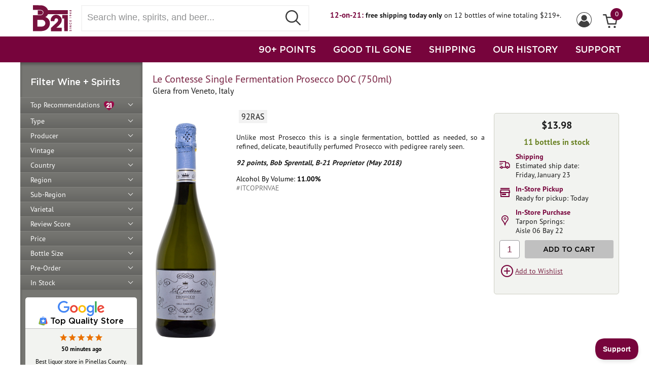

--- FILE ---
content_type: text/html
request_url: https://www.b-21.com/Le-Contesse-Single-Fermentation-Prosecco-DOC/productinfo/ITCOPRNVAE/
body_size: 67348
content:

<!DOCTYPE html>

<html lang="en">
<head>
<title>Le Contesse Single Fermentation Prosecco DOC | www.b-21.com</title>
<meta name="description" content="Unlike most Prosecco this is a single fermentation, bottled as needed, so a refined, delicate, beautifully perfumed Prosecco with pedigree rarely seen.
92...">
<link rel="canonical" href="https://www.b-21.com/Le-Contesse-Single-Fermentation-Prosecco-DOC/productinfo/ITCOPRNVAE/">
<meta http-equiv="Content-Type" content="text/html; charset=iso-8859-1">
<meta name="viewport" content="width=device-width, initial-scale=1, maximum-scale=1">
<meta name="theme-color" content="#77043C">

<link rel="apple-touch-icon" sizes="180x180" href="/apple-touch-icon.png">
<link rel="icon" type="image/png" sizes="32x32" href="/favicon-32x32.png">
<link rel="icon" type="image/png" sizes="16x16" href="/favicon-16x16.png">

<link rel="stylesheet" href="https://ajax.googleapis.com/ajax/libs/jqueryui/1.13.2/themes/smoothness/jquery-ui.css">
<link rel="stylesheet" href="/css/style.css?v=20250717">

<script src="https://ajax.googleapis.com/ajax/libs/jquery/3.7.1/jquery.min.js"></script>
<script src="https://ajax.googleapis.com/ajax/libs/jqueryui/1.13.2/jquery-ui.min.js"></script>
<script src="/scripts/jquery.inputmask.js"></script>
<script src="/js/jquery.cycle2.min.js"></script>
<script src="/include/storefunctions.js?v=1"></script>
<script src="/custinfo.js?v=20250717"></script>
<script src="https://www.google.com/recaptcha/api.js?onload=onloadCallback"></script>

<!-- BEGIN Google tag (gtag.js) -->
<script async src="https://www.googletagmanager.com/gtag/js?id=G-E7GCCPLKK1"></script>
<script>
  window.dataLayer = window.dataLayer || [];
  function gtag(){dataLayer.push(arguments);}
  gtag('js', new Date());

  gtag('config', 'G-E7GCCPLKK1');
</script>
<!-- END Google tag -->


<!-- BEGIN Google Customer Reviews Badge
<script src="https://apis.google.com/js/platform.js?onload=renderBadge"
  async defer>
</script>

<script>
  window.renderBadge = function() {
    var ratingBadgeContainer = document.createElement("div");
	ratingBadgeContainer.classList.add("googlebadge");
    document.body.appendChild(ratingBadgeContainer);
    window.gapi.load('ratingbadge', function() {
      window.gapi.ratingbadge.render(
        ratingBadgeContainer, {
          "merchant_id": 74027,
          "position": "BOTTOM_RIGHT"
        });
    });
  }
</script>
END Google Customer Reviews Badge -->


<!-- BEGIN Google Customer Reviews Language
<script>
  window.___gcfg = {
    lang: 'en_US'
  };
</script>
END Google Customer Reviews Language -->


<!-- BEGIN Facebook Pixel -->
<script>
  !function(f,b,e,v,n,t,s)
  {if(f.fbq)return;n=f.fbq=function(){n.callMethod?
  n.callMethod.apply(n,arguments):n.queue.push(arguments)};
  if(!f._fbq)f._fbq=n;n.push=n;n.loaded=!0;n.version='2.0';
  n.queue=[];t=b.createElement(e);t.async=!0;
  t.src=v;s=b.getElementsByTagName(e)[0];
  s.parentNode.insertBefore(t,s)}(window, document,'script',
  'https://connect.facebook.net/en_US/fbevents.js');
  fbq('init', '882938598450325');
  fbq('track', 'PageView');
</script>
<noscript><img height="1" width="1" style="display:none"
  src="https://www.facebook.com/tr?id=882938598450325&ev=PageView&noscript=1"
/></noscript>
<!-- END Facebook Pixel -->


<!-- BEGIN Bing UET Conversions -->
<script>(function(w,d,t,r,u){var f,n,i;w[u]=w[u]||[],f=function(){var o={ti:"4022426"};o.q=w[u],w[u]=new UET(o),w[u].push("pageLoad")},n=d.createElement(t),n.src=r,n.async=1,n.onload=n.onreadystatechange=function(){var s=this.readyState;s&&s!=="loaded"&&s!=="complete"||(f(),n.onload=n.onreadystatechange=null)},i=d.getElementsByTagName(t)[0],i.parentNode.insertBefore(n,i)})(window,document,"script","//bat.bing.com/bat.js","uetq");</script>
<!-- END Bing UET Conversions -->


<script>
$(window).on("load",function() {
	<!-- BEGIN HelpScout Beacon -->
	!function(e,t,n){function a(){var e=t.getElementsByTagName("script")[0],n=t.createElement("script");n.type="text/javascript",n.async=!0,n.src="https://beacon-v2.helpscout.net",e.parentNode.insertBefore(n,e)}if(e.Beacon=n=function(t,n,a){e.Beacon.readyQueue.push({method:t,options:n,data:a})},n.readyQueue=[],"complete"===t.readyState)return a();e.attachEvent?e.attachEvent("onload",a):e.addEventListener("load",a,!1)}(window,document,window.Beacon||function(){});
	window.Beacon('init', 'aaa0a59c-282b-40dd-b827-4eb5c237a514'); Beacon('prefill', {email:'',name:' '})
	<!-- END HelpScout Beacon -->


	<!-- BEGIN Moosend Tracker -->
	//load TrackerJS
	!function(t,n,e,o,a){function d(t){var n=~~(Date.now()/3e5),o=document.createElement(e);o.async=!0,o.src=t+"?ts="+n;var a=document.getElementsByTagName(e)[0];a.parentNode.insertBefore(o,a)}t.MooTrackerObject=a,t[a]=t[a]||function(){return t[a].q?void t[a].q.push(arguments):void(t[a].q=[arguments])},window.attachEvent?window.attachEvent("onload",d.bind(this,o)):window.addEventListener("load",d.bind(this,o),!1)}(window,document,"script","//cdn.stat-track.com/statics/moosend-tracking.min.js","mootrack");
	//tracker has to be initialized otherwise it will generate warnings and wont sendtracking events
	mootrack('init', '7f40739b-8921-430e-9663-20b5f4557cc5');
	<!-- END Moosend Tracker -->
})
</script>

</head>
<body>
<header>
<script>
$(document).ready(function() {
	//header profile submenu
	$("#profilemenuholder").on("mouseenter", function () {
		$(".profileMenu").show();
	});

	$("#profilemenuholder").on("mouseleave",function() {
		$(".profileMenu").hide();
	});
});

function checkForm() {
	if ((document.emailsignup.email.value == "") || (document.emailsignup.email.value == "enter email")) {
		alert("Please Enter Your Email Address");
		document.emailsignup.email.focus();
		return false;
	}
	return true;
};

function checkSearchForm() {
	if ($.trim($('#code').val()) == '') {
		$('#code').val('');
		return false;
	}
	var trimvalue = $.trim($('#code').val());
	trimvalue = trimvalue.replace(/ +(?= )/g,'');
	$('#code').val(trimvalue);
	return true;
};
</script>


<div class="promo21top" style="background-color:#fff; border-bottom:1px solid #77043C;">
    <div style="padding:10px; text-align:center; font-size:14px;"><b style="color:#77043C;font-size:15px;">12-on-21:</b> <b>free shipping today only</b><br/>on 12 bottles of wine totaling $219+.</div> 
</div>


<div class="header">
	<div class="headercontainer">
		<div><div class="mobilemenu"><div></div><div class="bar2"></div><div></div></div></div>
		<div class="logo"><a href="https://www.b-21.com/"><img src="/include/img/b-21-logo.svg" alt="B-21 Logo" width=76 height=52></a></div>
		<div class="topnavsearchbox"><form method="GET" id="searchprodform" action="/searchprods.asp" style="width:100%;" onSubmit="return checkSearchForm();"><input id="code" name="txtsearch" type="text" class="searchbox" placeholder="Search wine, spirits, and beer..." aria-label="Search wine, spirts, and beer" autocapitalize="off" autocorrect="off" spellcheck="false" autocomplete="off"><button class="searchbtn" style="border:none;"><img src="/include/img/search_btn.svg" alt="Submit Search" style="width: 30px;height: 30px;"></button></form></div>
		<div class="auxnav-holder">
			<div class="auxnav">
			<div id="cartinfo" style="float:right; position:relative;"><a href="https://www.b-21.com/basket.asp"><img src="/include/img/icon-cart.svg" alt="View Cart" width=29><div class="cartcount" >0</div></a></div>
			<div id="profilemenuholder" style="float:right;"><img id="profileicon" src="/include/img/icon-profile.svg" alt="Profile Menu" width=30 style="margin: 14px 10px 8px;">
				<div class="profileMenu">
				
					<ul class="profileMenulinks">
						<li><a href="/login.asp">Sign In</a></li>
					</ul>
				
				</div>
			</div>
			
			<div class="promo21" style="float:right;">
				<div style="padding:10px 20px; text-align:center; font-size:14px;"><b style="color:#77043C;font-size:15px;">12-on-21:</b> <b>free shipping today only</b> on 12 bottles of wine totaling $219+.</div> 
			</div>
			
			</div>
		</div>
	</div>
</div>
<div class="mainnavcontainer">
	<div class="headercontainer" style="padding-top:0; display:block;">
	<div class="mainnav">
		<a href="https://www.b-21.com/searchwine.asp?rvs=90&stock=true">90+ POINTS</a>
		<a href="https://www.b-21.com/searchwine.asp?dept=201">GOOD TIL GONE</a>
		<a href="https://www.b-21.com/wine-delivery/">SHIPPING</a>
		<a href="https://www.b-21.com/history.asp">OUR HISTORY</a>
		<a href="#" onclick="Beacon('open');">SUPPORT</a>
	</div>
	</div>
</div>
</header>
<div class="pagecontainer"><style>
.sidebarnav {
	background: #767672;
	-webkit-box-shadow: inset 0px 4px 5px rgba(50, 50, 50, 0.5);
	-moz-box-shadow: inset 0px 4px 5px rgba(50, 50, 50, 0.5);
	box-shadow: inset 0px 4px 5px rgba(50, 50, 50, 0.5);
	padding: 27px 0 0 0;
	width: 241px;
	overflow: hidden;
	-webkit-transform: translateX(0);
	transform: translateX(0);
	float: left;
}

.selectwine {
	margin-top: 1px;
	margin-left: 20px;
	margin-bottom: 20px;
	z-index: 999;
	height: auto;
	width: auto;
	position: relative;
}

.sidebarnav ul {
	position: relative;
	list-style: none;
	margin: 0;
	padding: 0;
}

.sidebarnav ul li {
	height: auto;
	width: 241px;
	border-top: 1px solid #848480;
	clear: both;
	float: left;
	background: rgb(118,118,114);
	background: linear-gradient(180deg, rgba(118,118,114,1) 0%, rgba(114,114,110,1) 33%, rgba(101,101,98,1) 100%);
	position: relative;
	padding-left: 10px;
}

.sidebarnav ul li.cat_subheader {
	padding-top: 10px;
}

.sidebarnav ul li.cat_subheader a {
	font-weight: bold;
	border-bottom: 1px solid #c0c0c0;
}

.sidebarnav ul li a {
	color: #fff;
	text-decoration: none;
	font-size: 14px;
	display: block;
	padding: 5px 0 5px 10px;
}

.sidebarnav ul li a.closed::after {
	content: "";
	border: solid white;
	border-width: 0 1px 1px 0;
	display: inline-block;
	padding: 3px;
	transform: rotate(45deg);
	-webkit-transform: rotate(45deg);
	position: absolute;
	right: 20px;
	top: 8px;
}

.sidebarnav ul li a.open::after {
	content: "";
	border: solid white;
	border-width: 0 1px 1px 0;
	display: inline-block;
	padding: 3px;
	transform: rotate(-135deg);
	-webkit-transform: rotate(-135deg);
	position: absolute;
	right: 20px;
	top: 12px;
}

.sidebarnav ul ul {
	padding: 6px 0 0 20px;
}

.sidebarnav ul ul li {
	border-top: none;
	background: none;
	height: auto;
	clear: both;
	float: left;
	max-width: 220px;
}

.sidebarnav ul ul li a {
	background: none;
}

.sidebarnav ul ul li:last-child a {
	padding-bottom: 10px;
}

.row {
	width: 216px;
	padding-bottom: 2px;
	padding: 0 0 5px 20px;
	display: flex;
}

.row .rowtitle {
	order: 2;
	padding-right: 10px;
}

.row .rowreset {
	order: 1;
}

.row a {
	color: #fff;
	line-height: 16px;
	text-decoration: none;
	background: url(/images2/close.svg) no-repeat 0 center;
	padding: 0 15px 0 0;
	background-size: 12px 12px;
	margin-left: 0;
}

.row a:hover {
	text-decoration: none;
}

.facet-list {
	margin: 0;
	overflow: visible;
	padding-bottom: 17px;
	font: 12px/16px pt-sans-pro, Arial, Helvetica, sans-serif;
	color: #fff;
}

.mobilemenu {
	display: none;
	float: left;
	border: 1px solid #77043C;
	padding: 5px;
	margin-left: 10px;
}

.mobilemenu div {
	width: 20px;
	height: 3px;
	background-color: #77043C;
	margin: 6px 0;
}

.mobilemenu .bar2 {
	width: 30px;
}

.facet-list.mobile-facets {
	display: none;
}

.facet-list.mobile-facets .row {
	background: #f2f2f2;
	padding: 3px 5px;
	display: inline-block;
	width: auto;
}

#closediv {
	width: 42px;
	height: 45px;
	border: 1px solid #77043C;
	padding: 3px 0 0 6px;
	float: left;
}

.closediv {
	height: 35px;
	width: 3px;
	margin-left: 12px;
	background-color: #77043C;
	transform: rotate(45deg);
	z-index: 1;
}

.closediv2 {
	height: 35px;
	width: 3px;
	background-color: #77043C;
	transform: rotate(90deg);
	z-index: 2;
}

.selectwineopen ul li {
	border: none;
}

.selectwineclosed {
	display: none;
	clear: both;
	float: left;
}

.pagecontainer::before {
	position: fixed;
	top: 0;
	left: 0;
	width: 100%;
	height: 100%;
	display: none;
	opacity: 0;
	background-color: rgba(0,0,0,0.6);
	transition: visibility 0.4s linear,opacity 0.4s cubic-bezier(0.4, 0, 0.2, 1);
	-webkit-transform: translateZ(0);
	transform: translateZ(0);
	content: "";
	z-index: 999
}

.mobile-open {
	overflow: auto;
	position: relative;
	max-width: 100%;
}

.mobile-open .pagecontainer::before {
	display: none;
	opacity: 0;
}

.mobilenavheader {
	display: none;
}


@media (min-width: 1208px) {
	.facet-list .row {
		width: auto !important;
	}
}


@media (max-width: 1207px) {
	.sidebarnav {
		padding: 10px 0 0 10px;
		position: fixed;
		overflow-y: scroll;
		overflow-x: hidden;
		-webkit-overflow-scrolling: touch;
		z-index: 1000;
		top: 0;
		bottom: 0;
		width: 300px;
		max-width: 100%;
		background-color: #ffffff;
		box-shadow: none;
		-webkit-transform: translateX(-100%);
		transform: translateX(-100%);
	}
	
	.sidebarnav.mobileopen {
		-webkit-transform: translateX(0);
		transform: translateX(0);
		display: block;
		transition: -webkit-transform 0.4s cubic-bezier(0.4, 0, 0.2, 1);
		transition: transform 0.4s cubic-bezier(0.4, 0, 0.2, 1);
		transition: transform 0.4s cubic-bezier(0.4, 0, 0.2, 1),-webkit-transform 0.4s cubic-bezier(0.4, 0, 0.2, 1);
	}

	.mobilenavheader {
		display: block;
	}

	.selectwine {
		color: #181818;
		clear: both;
		margin-left: 0;
		margin-bottom: 14px;
	}
	
	.sidebarnav ul li {
		list-style: none;
		font-size: 16px;
		border-bottom: 1px solid #c0c0c0;
		border-top: none;
		background: none;
		width: 100%;
		padding-left: 0;
	}

	.sidebarnav ul li a {
		text-decoration: none;
		padding: 10px;
		display: block;
		font-weight: bold;
		color: #000;
		font-size: 16px;
	}
	
	.sidebarnav ul ul {
		padding-left: 30px;
	}

	.sidebarnav ul ul li {
		border-bottom: none;
	}

	.sidebarnav ul ul li a {
		font-weight: normal;
	}
	
	.facet-list {
		color: #181818;
		font-size: 14px;
		line-height: normal;
		clear: both;
	}

	.facet-list .row {
		background: #f2f2f2;
		padding: 3px 5px;
		display: inline-block;
		width: fit-content;
		margin: 2px;
	}

	.row .rowreset {
		display: inline;
	}
	
	.row .rowtitle {
		display: inline;
		padding-right: 0;
	}
	
	.facet-list .row a {
		float: none;
		margin-left: 5px;
		padding: 0 10px 0 0;
	}

	.facet-list.mobile-facets {
		display: block;
		margin: 10px 20px;
		padding-bottom: 0;
	}
	.mobilemenu {
		display: block;
	}

	.mobile-open {
		overflow: hidden;
		position: fixed;
		max-width: 100%;
	}

	.mobile-open .pagecontainer::before {
		display: block;
		opacity: 1;
	}
	
	.backtosearch a {
		color: #181818;
		padding: 0 0 0 5px;
	}
	
	.google-reviews {
		display: none;
	}
}
</style>
<div class="sidebarnav">
	<!--mobile header-->
	<div class="mobilenavheader">
		<div id="closediv">
			<div class="closediv">
				<div class="closediv2"></div>
			</div>
		</div>
		<div class="logo"><a href="https://www.b-21.com/"><img src="/include/img/b-21-logo.svg" alt="B-21 Logo" width=76 height=52></a></div>
	</div>

	<form method="GET" name="frmsearch" action="/searchwine.asp">
	<input type="hidden" name="ad1" value="" />
	<input type="hidden" name="ad2" value="" />
	<input type="hidden" name="ad3" value="" />
	<input type="hidden" name="ad4" value="" />
	<input type="hidden" name="prange" value="" />
	<input type="hidden" name="vin" value="" />
	<input type="hidden" name="rvs" value="" />
	<input type="hidden" name="botsize" value="" />
	<input type="hidden" name="future" value="" />
	<input type="hidden" name="preord" value="" />
	<input type="hidden" name="stock" value="" />
	<input type="hidden" name="varietal" value="" />
	<input type="hidden" name="val" value="" />
	<input type="hidden" name="toprec" value="" />
	<input type="hidden" name="pType" value="" />
	
	</form>

	
	<div class="selectwine titleheader">Filter Wine + Spirits</div>
	
	
	<ul>
	
			<li><a ID=Menu1 href="" class="closed" onClick="SetVal('toprec','true');return false;">Top Recommendations&nbsp;&nbsp;<img src="/images2/heart-icon-b21.svg" alt="B-21 Top Recommendation" style="width:20px;height:20px;border:0;vertical-align: middle;" /></a></li>
		
			<li><a ID=Menu2 href="" class="closed" onClick="ShowNav(2);return false;">Type</a></li>
			<div ID=Menu2DD class="selectwineclosed">
			
				<ul>
					<li class="cat_subheader"><a href="" onClick="SetVal('pType','Wine');return false;">Wine</a></li>
					
						<li><a href="" onClick="SetVal('pType','Champagne & Sparkling');return false;">Champagne & Sparkling</a></li>
					
						<li><a href="" onClick="SetVal('pType','Dessert, Sherry & Port');return false;">Dessert, Sherry & Port</a></li>
					
						<li><a href="" onClick="SetVal('pType','Non-Alcoholic Wine');return false;">Non-Alcoholic Wine</a></li>
					
						<li><a href="" onClick="SetVal('pType','Red Wine');return false;">Red Wine</a></li>
					
						<li><a href="" onClick="SetVal('pType','Rosé Wine');return false;">Rosé Wine</a></li>
					
						<li><a href="" onClick="SetVal('pType','Saké');return false;">Saké</a></li>
					
						<li><a href="" onClick="SetVal('pType','White Wine');return false;">White Wine</a></li>
					
				</ul>
			
				<ul>
					<li class="cat_subheader"><a href="" onClick="SetVal('pType','Spirits');return false;">Spirits</a></li>
					
						<li><a href="" onClick="SetVal('pType','Bourbon / American Whiskey');return false;">Bourbon / American Whiskey</a></li>
					
						<li><a href="" onClick="SetVal('pType','Brandy, Cognac, Armagnac & Grappa');return false;">Brandy, Cognac, Armagnac & Grappa</a></li>
					
						<li><a href="" onClick="SetVal('pType','Canadian Whisky');return false;">Canadian Whisky</a></li>
					
						<li><a href="" onClick="SetVal('pType','Cordial / Liqueur / Schnapps');return false;">Cordial / Liqueur / Schnapps</a></li>
					
						<li><a href="" onClick="SetVal('pType','Gin');return false;">Gin</a></li>
					
						<li><a href="" onClick="SetVal('pType','International Whisky');return false;">International Whisky</a></li>
					
						<li><a href="" onClick="SetVal('pType','Irish Whiskey');return false;">Irish Whiskey</a></li>
					
						<li><a href="" onClick="SetVal('pType','Japanese Whisky');return false;">Japanese Whisky</a></li>
					
						<li><a href="" onClick="SetVal('pType','Moonshine');return false;">Moonshine</a></li>
					
						<li><a href="" onClick="SetVal('pType','Non-Alcoholic Spirits');return false;">Non-Alcoholic Spirits</a></li>
					
						<li><a href="" onClick="SetVal('pType','Ouzo');return false;">Ouzo</a></li>
					
						<li><a href="" onClick="SetVal('pType','Ready to Drink');return false;">Ready to Drink</a></li>
					
						<li><a href="" onClick="SetVal('pType','Rum');return false;">Rum</a></li>
					
						<li><a href="" onClick="SetVal('pType','Scotch');return false;">Scotch</a></li>
					
						<li><a href="" onClick="SetVal('pType','Tequila / Mezcal');return false;">Tequila / Mezcal</a></li>
					
						<li><a href="" onClick="SetVal('pType','Vodka');return false;">Vodka</a></li>
					
				</ul>
			
			</div>
		
			<li><a ID=Menu3 href="" class="closed" onClick="ShowNav(3);return false;">Producer</a></li>
			<div ID=Menu3DD class="selectwineclosed">
				<ul>
				
					<li><a href="" onClick="SetVal('Producer','1000 Stories');return false;">1000 Stories</a></li>
				
					<li><a href="" onClick="SetVal('Producer','101 North');return false;">101 North</a></li>
				
					<li><a href="" onClick="SetVal('Producer','123 Organic');return false;">123 Organic</a></li>
				
					<li><a href="" onClick="SetVal('Producer','13 Celsius');return false;">13 Celsius</a></li>
				
					<li><a href="" onClick="SetVal('Producer','14 Hands');return false;">14 Hands</a></li>
				
					<li><a href="" onClick="SetVal('Producer','15 Stars');return false;">15 Stars</a></li>
				
					<li><a href="" onClick="SetVal('Producer','1615 Pisco');return false;">1615 Pisco</a></li>
				
					<li><a href="" onClick="SetVal('Producer','1792');return false;">1792</a></li>
				
					<li><a href="" onClick="SetVal('Producer','1800 Tequila');return false;">1800 Tequila</a></li>
				
					<li><a href="" onClick="SetVal('Producer','1881 Napa');return false;">1881 Napa</a></li>
				
					<li><a href="" onClick="SetVal('Producer','19 Crimes');return false;">19 Crimes</a></li>
				
					<li><a href="" onClick="SetVal('Producer','2 Gingers');return false;">2 Gingers</a></li>
				
					<li><a href="" onClick="SetVal('Producer','21 Seeds');return false;">21 Seeds</a></li>
				
					<li><a href="" onClick="SetVal('Producer','2XO');return false;">2XO</a></li>
				
					<li><a href="" onClick="SetVal('Producer','3 Daughters Brewing');return false;">3 Daughters Brewing</a></li>
				
					<li><a href="" onClick="SetVal('Producer','360');return false;">360</a></li>
				
					<li><a href="" onClick="SetVal('Producer','400 Conejos');return false;">400 Conejos</a></li>
				
					<li><a href="" onClick="SetVal('Producer','5 Sentidos');return false;">5 Sentidos</a></li>
				
					<li><a href="" onClick="SetVal('Producer','689 Cellars');return false;">689 Cellars</a></li>
				
					<li><a href="" onClick="SetVal('Producer','7 Deadly');return false;">7 Deadly</a></li>
				
					<li><a href="" onClick="SetVal('Producer','7venth Sun Brewing Co.');return false;">7venth Sun Brewing Co.</a></li>
				
					<li><a href="" onClick="SetVal('Producer','818 Tequila');return false;">818 Tequila</a></li>
				
					<li><a href="" onClick="SetVal('Producer','99 Brand');return false;">99 Brand</a></li>
				
					<li><a href="" onClick="SetVal('Producer','99 Schnapps');return false;">99 Schnapps</a></li>
				
					<li><a href="" onClick="SetVal('Producer','A Christmann');return false;">A Christmann</a></li>
				
					<li><a href="" onClick="SetVal('Producer','A to Z Wineworks');return false;">A to Z Wineworks</a></li>
				
					<li><a href="" onClick="SetVal('Producer','Aalborg');return false;">Aalborg</a></li>
				
					<li><a href="" onClick="SetVal('Producer','Abeja');return false;">Abeja</a></li>
				
					<li><a href="" onClick="SetVal('Producer','Abele');return false;">Abele</a></li>
				
					<li><a href="" onClick="SetVal('Producer','Aberfeldy');return false;">Aberfeldy</a></li>
				
					<li><a href="" onClick="SetVal('Producer','Aberlour');return false;">Aberlour</a></li>
				
					<li><a href="" onClick="SetVal('Producer','Abita');return false;">Abita</a></li>
				
					<li><a href="" onClick="SetVal('Producer','Abita Brewing Co.');return false;">Abita Brewing Co.</a></li>
				
					<li><a href="" onClick="SetVal('Producer','Abreu');return false;">Abreu</a></li>
				
					<li><a href="" onClick="SetVal('Producer','Absente');return false;">Absente</a></li>
				
					<li><a href="" onClick="SetVal('Producer','Absolut');return false;">Absolut</a></li>
				
					<li><a href="" onClick="SetVal('Producer','Accendo');return false;">Accendo</a></li>
				
					<li><a href="" onClick="SetVal('Producer','Achaval Ferrer');return false;">Achaval Ferrer</a></li>
				
					<li><a href="" onClick="SetVal('Producer','Achouffe Brewery');return false;">Achouffe Brewery</a></li>
				
					<li><a href="" onClick="SetVal('Producer','Acrobat');return false;">Acrobat</a></li>
				
					<li><a href="" onClick="SetVal('Producer','Ada Nada');return false;">Ada Nada</a></li>
				
					<li><a href="" onClick="SetVal('Producer','Adami');return false;">Adami</a></li>
				
					<li><a href="" onClick="SetVal('Producer','Adega Eidos');return false;">Adega Eidos</a></li>
				
					<li><a href="" onClick="SetVal('Producer','Adictivo');return false;">Adictivo</a></li>
				
					<li><a href="" onClick="SetVal('Producer','Admiral Nelson\'s');return false;">Admiral Nelson's</a></li>
				
					<li><a href="" onClick="SetVal('Producer','Agalima');return false;">Agalima</a></li>
				
					<li><a href="" onClick="SetVal('Producer','Agrapart');return false;">Agrapart</a></li>
				
					<li><a href="" onClick="SetVal('Producer','Agricola Punica');return false;">Agricola Punica</a></li>
				
					<li><a href="" onClick="SetVal('Producer','Agro de Bazan');return false;">Agro de Bazan</a></li>
				
					<li><a href="" onClick="SetVal('Producer','Aguardiente Amarillo');return false;">Aguardiente Amarillo</a></li>
				
					<li><a href="" onClick="SetVal('Producer','Aguardiente Antioqueno');return false;">Aguardiente Antioqueno</a></li>
				
					<li><a href="" onClick="SetVal('Producer','Aguasol');return false;">Aguasol</a></li>
				
					<li><a href="" onClick="SetVal('Producer','Agusti Torello Mata');return false;">Agusti Torello Mata</a></li>
				
					<li><a href="" onClick="SetVal('Producer','Aha Yeto');return false;">Aha Yeto</a></li>
				
					<li><a href="" onClick="SetVal('Producer','Aia Vecchia');return false;">Aia Vecchia</a></li>
				
					<li><a href="" onClick="SetVal('Producer','Aime Roquesante');return false;">Aime Roquesante</a></li>
				
					<li><a href="" onClick="SetVal('Producer','Akrasia');return false;">Akrasia</a></li>
				
					<li><a href="" onClick="SetVal('Producer','Alain Voge');return false;">Alain Voge</a></li>
				
					<li><a href="" onClick="SetVal('Producer','Alambique Serrano');return false;">Alambique Serrano</a></li>
				
					<li><a href="" onClick="SetVal('Producer','Alamos');return false;">Alamos</a></li>
				
					<li><a href="" onClick="SetVal('Producer','Alban');return false;">Alban</a></li>
				
					<li><a href="" onClick="SetVal('Producer','Albany Distilling Co.');return false;">Albany Distilling Co.</a></li>
				
					<li><a href="" onClick="SetVal('Producer','Albert Bichot');return false;">Albert Bichot</a></li>
				
					<li><a href="" onClick="SetVal('Producer','Albert Mann');return false;">Albert Mann</a></li>
				
					<li><a href="" onClick="SetVal('Producer','Alberta');return false;">Alberta</a></li>
				
					<li><a href="" onClick="SetVal('Producer','Alberto Nani');return false;">Alberto Nani</a></li>
				
					<li><a href="" onClick="SetVal('Producer','Albino Rocca');return false;">Albino Rocca</a></li>
				
					<li><a href="" onClick="SetVal('Producer','Alcohuaz');return false;">Alcohuaz</a></li>
				
					<li><a href="" onClick="SetVal('Producer','Alex Foillard');return false;">Alex Foillard</a></li>
				
					<li><a href="" onClick="SetVal('Producer','Alexander Valley Vineyards');return false;">Alexander Valley Vineyards</a></li>
				
					<li><a href="" onClick="SetVal('Producer','Alfred Gratien');return false;">Alfred Gratien</a></li>
				
					<li><a href="" onClick="SetVal('Producer','Algueira');return false;">Algueira</a></li>
				
					<li><a href="" onClick="SetVal('Producer','Alize');return false;">Alize</a></li>
				
					<li><a href="" onClick="SetVal('Producer','Allan Scott');return false;">Allan Scott</a></li>
				
					<li><a href="" onClick="SetVal('Producer','Allegrini');return false;">Allegrini</a></li>
				
					<li><a href="" onClick="SetVal('Producer','Allegro');return false;">Allegro</a></li>
				
					<li><a href="" onClick="SetVal('Producer','Alltech Lexington Brewing Co.');return false;">Alltech Lexington Brewing Co.</a></li>
				
					<li><a href="" onClick="SetVal('Producer','Alma Negra');return false;">Alma Negra</a></li>
				
					<li><a href="" onClick="SetVal('Producer','Almave');return false;">Almave</a></li>
				
					<li><a href="" onClick="SetVal('Producer','Almaviva');return false;">Almaviva</a></li>
				
					<li><a href="" onClick="SetVal('Producer','Aloft');return false;">Aloft</a></li>
				
					<li><a href="" onClick="SetVal('Producer','Alois Lageder');return false;">Alois Lageder</a></li>
				
					<li><a href="" onClick="SetVal('Producer','Alonso del Yerro');return false;">Alonso del Yerro</a></li>
				
					<li><a href="" onClick="SetVal('Producer','Alpha Estate');return false;">Alpha Estate</a></li>
				
					<li><a href="" onClick="SetVal('Producer','Alpha Omega');return false;">Alpha Omega</a></li>
				
					<li><a href="" onClick="SetVal('Producer','Alta Luna');return false;">Alta Luna</a></li>
				
					<li><a href="" onClick="SetVal('Producer','Alta Vista');return false;">Alta Vista</a></li>
				
					<li><a href="" onClick="SetVal('Producer','Altano');return false;">Altano</a></li>
				
					<li><a href="" onClick="SetVal('Producer','Altesino');return false;">Altesino</a></li>
				
					<li><a href="" onClick="SetVal('Producer','Alto del Carmen');return false;">Alto del Carmen</a></li>
				
					<li><a href="" onClick="SetVal('Producer','Alto Limay');return false;">Alto Limay</a></li>
				
					<li><a href="" onClick="SetVal('Producer','Alto Moncayo');return false;">Alto Moncayo</a></li>
				
					<li><a href="" onClick="SetVal('Producer','Altruria');return false;">Altruria</a></li>
				
					<li><a href="" onClick="SetVal('Producer','Alvaro Palacios');return false;">Alvaro Palacios</a></li>
				
					<li><a href="" onClick="SetVal('Producer','Alvear');return false;">Alvear</a></li>
				
					<li><a href="" onClick="SetVal('Producer','Alverdi');return false;">Alverdi</a></li>
				
					<li><a href="" onClick="SetVal('Producer','Alzinger');return false;">Alzinger</a></li>
				
					<li><a href="" onClick="SetVal('Producer','Amalaya');return false;">Amalaya</a></li>
				
					<li><a href="" onClick="SetVal('Producer','Amaro dell\'Etna');return false;">Amaro dell'Etna</a></li>
				
					<li><a href="" onClick="SetVal('Producer','Amarula');return false;">Amarula</a></li>
				
					<li><a href="" onClick="SetVal('Producer','Amelie & Chalres Sparr');return false;">Amelie & Chalres Sparr</a></li>
				
					<li><a href="" onClick="SetVal('Producer','American Anthem');return false;">American Anthem</a></li>
				
					<li><a href="" onClick="SetVal('Producer','Amethystos');return false;">Amethystos</a></li>
				
					<li><a href="" onClick="SetVal('Producer','Ameztoi');return false;">Ameztoi</a></li>
				
					<li><a href="" onClick="SetVal('Producer','Amici');return false;">Amici</a></li>
				
					<li><a href="" onClick="SetVal('Producer','Amity Vineyards');return false;">Amity Vineyards</a></li>
				
					<li><a href="" onClick="SetVal('Producer','Ampeleia');return false;">Ampeleia</a></li>
				
					<li><a href="" onClick="SetVal('Producer','Amstel');return false;">Amstel</a></li>
				
					<li><a href="" onClick="SetVal('Producer','Anakota');return false;">Anakota</a></li>
				
					<li><a href="" onClick="SetVal('Producer','Anatolikos Vineyards');return false;">Anatolikos Vineyards</a></li>
				
					<li><a href="" onClick="SetVal('Producer','Ancho Reyes');return false;">Ancho Reyes</a></li>
				
					<li><a href="" onClick="SetVal('Producer','Andre');return false;">Andre</a></li>
				
					<li><a href="" onClick="SetVal('Producer','Andre & Michel Quenard');return false;">Andre & Michel Quenard</a></li>
				
					<li><a href="" onClick="SetVal('Producer','Andre Bregeon');return false;">Andre Bregeon</a></li>
				
					<li><a href="" onClick="SetVal('Producer','Andre Brunel');return false;">Andre Brunel</a></li>
				
					<li><a href="" onClick="SetVal('Producer','Andre Clouet');return false;">Andre Clouet</a></li>
				
					<li><a href="" onClick="SetVal('Producer','Andre Perret');return false;">Andre Perret</a></li>
				
					<li><a href="" onClick="SetVal('Producer','Andrea Felici');return false;">Andrea Felici</a></li>
				
					<li><a href="" onClick="SetVal('Producer','Andremily');return false;">Andremily</a></li>
				
					<li><a href="" onClick="SetVal('Producer','Andrew Will Winery');return false;">Andrew Will Winery</a></li>
				
					<li><a href="" onClick="SetVal('Producer','Angeline');return false;">Angeline</a></li>
				
					<li><a href="" onClick="SetVal('Producer','Angels & Cowboys');return false;">Angels & Cowboys</a></li>
				
					<li><a href="" onClick="SetVal('Producer','Angel\'s Envy');return false;">Angel's Envy</a></li>
				
					<li><a href="" onClick="SetVal('Producer','Angels Ink');return false;">Angels Ink</a></li>
				
					<li><a href="" onClick="SetVal('Producer','Angelus');return false;">Angelus</a></li>
				
					<li><a href="" onClick="SetVal('Producer','Angostura');return false;">Angostura</a></li>
				
					<li><a href="" onClick="SetVal('Producer','Angostura Limited');return false;">Angostura Limited</a></li>
				
					<li><a href="" onClick="SetVal('Producer','Angry Orchard');return false;">Angry Orchard</a></li>
				
					<li><a href="" onClick="SetVal('Producer','Anheuser-Busch');return false;">Anheuser-Busch</a></li>
				
					<li><a href="" onClick="SetVal('Producer','Anis del Mono');return false;">Anis del Mono</a></li>
				
					<li><a href="" onClick="SetVal('Producer','Annabella');return false;">Annabella</a></li>
				
					<li><a href="" onClick="SetVal('Producer','Ansgar Clusserath');return false;">Ansgar Clusserath</a></li>
				
					<li><a href="" onClick="SetVal('Producer','Antica Torino');return false;">Antica Torino</a></li>
				
					<li><a href="" onClick="SetVal('Producer','Antigal');return false;">Antigal</a></li>
				
					<li><a href="" onClick="SetVal('Producer','Antinori');return false;">Antinori</a></li>
				
					<li><a href="" onClick="SetVal('Producer','Ao Yun');return false;">Ao Yun</a></li>
				
					<li><a href="" onClick="SetVal('Producer','Aperol');return false;">Aperol</a></li>
				
					<li><a href="" onClick="SetVal('Producer','Aperture Cellars');return false;">Aperture Cellars</a></li>
				
					<li><a href="" onClick="SetVal('Producer','Apervita');return false;">Apervita</a></li>
				
					<li><a href="" onClick="SetVal('Producer','Aphillanthes');return false;">Aphillanthes</a></li>
				
					<li><a href="" onClick="SetVal('Producer','Apothic');return false;">Apothic</a></li>
				
					<li><a href="" onClick="SetVal('Producer','Appleton');return false;">Appleton</a></li>
				
					<li><a href="" onClick="SetVal('Producer','Arbor Mist');return false;">Arbor Mist</a></li>
				
					<li><a href="" onClick="SetVal('Producer','Archery Summit');return false;">Archery Summit</a></li>
				
					<li><a href="" onClick="SetVal('Producer','Ardbeg');return false;">Ardbeg</a></li>
				
					<li><a href="" onClick="SetVal('Producer','Ardnamurchan');return false;">Ardnamurchan</a></li>
				
					<li><a href="" onClick="SetVal('Producer','Argentiera');return false;">Argentiera</a></li>
				
					<li><a href="" onClick="SetVal('Producer','Argiano');return false;">Argiano</a></li>
				
					<li><a href="" onClick="SetVal('Producer','Argiolas');return false;">Argiolas</a></li>
				
					<li><a href="" onClick="SetVal('Producer','Argyle');return false;">Argyle</a></li>
				
					<li><a href="" onClick="SetVal('Producer','Arianna Occhipinti');return false;">Arianna Occhipinti</a></li>
				
					<li><a href="" onClick="SetVal('Producer','Aristocrat');return false;">Aristocrat</a></li>
				
					<li><a href="" onClick="SetVal('Producer','Armagnac Francis Darroze');return false;">Armagnac Francis Darroze</a></li>
				
					<li><a href="" onClick="SetVal('Producer','Armand de Brignac');return false;">Armand de Brignac</a></li>
				
					<li><a href="" onClick="SetVal('Producer','Arnaldo Caprai');return false;">Arnaldo Caprai</a></li>
				
					<li><a href="" onClick="SetVal('Producer','ArPePe');return false;">ArPePe</a></li>
				
					<li><a href="" onClick="SetVal('Producer','Arquitecto');return false;">Arquitecto</a></li>
				
					<li><a href="" onClick="SetVal('Producer','Arran');return false;">Arran</a></li>
				
					<li><a href="" onClick="SetVal('Producer','Arrow');return false;">Arrow</a></li>
				
					<li><a href="" onClick="SetVal('Producer','Artadi');return false;">Artadi</a></li>
				
					<li><a href="" onClick="SetVal('Producer','Artazu');return false;">Artazu</a></li>
				
					<li><a href="" onClick="SetVal('Producer','ArteNOM');return false;">ArteNOM</a></li>
				
					<li><a href="" onClick="SetVal('Producer','Arzuaga');return false;">Arzuaga</a></li>
				
					<li><a href="" onClick="SetVal('Producer','Asbach');return false;">Asbach</a></li>
				
					<li><a href="" onClick="SetVal('Producer','Askalon');return false;">Askalon</a></li>
				
					<li><a href="" onClick="SetVal('Producer','Aster');return false;">Aster</a></li>
				
					<li><a href="" onClick="SetVal('Producer','Aston');return false;">Aston</a></li>
				
					<li><a href="" onClick="SetVal('Producer','Astral');return false;">Astral</a></li>
				
					<li><a href="" onClick="SetVal('Producer','Astrolabe');return false;">Astrolabe</a></li>
				
					<li><a href="" onClick="SetVal('Producer','Atalaya');return false;">Atalaya</a></li>
				
					<li><a href="" onClick="SetVal('Producer','Atauta');return false;">Atauta</a></li>
				
					<li><a href="" onClick="SetVal('Producer','Athenian Brewery');return false;">Athenian Brewery</a></li>
				
					<li><a href="" onClick="SetVal('Producer','Athletic Brewing');return false;">Athletic Brewing</a></li>
				
					<li><a href="" onClick="SetVal('Producer','Atian');return false;">Atian</a></li>
				
					<li><a href="" onClick="SetVal('Producer','Attems');return false;">Attems</a></li>
				
					<li><a href="" onClick="SetVal('Producer','Au Bon Climat');return false;">Au Bon Climat</a></li>
				
					<li><a href="" onClick="SetVal('Producer','Au Vodka');return false;">Au Vodka</a></li>
				
					<li><a href="" onClick="SetVal('Producer','Auchentoshan');return false;">Auchentoshan</a></li>
				
					<li><a href="" onClick="SetVal('Producer','Auguste Clape');return false;">Auguste Clape</a></li>
				
					<li><a href="" onClick="SetVal('Producer','Augustiner-Brau');return false;">Augustiner-Brau</a></li>
				
					<li><a href="" onClick="SetVal('Producer','Aumont Sake');return false;">Aumont Sake</a></li>
				
					<li><a href="" onClick="SetVal('Producer','Austin Cocktails');return false;">Austin Cocktails</a></li>
				
					<li><a href="" onClick="SetVal('Producer','Austin Hope');return false;">Austin Hope</a></li>
				
					<li><a href="" onClick="SetVal('Producer','Auvigue');return false;">Auvigue</a></li>
				
					<li><a href="" onClick="SetVal('Producer','Avaline');return false;">Avaline</a></li>
				
					<li><a href="" onClick="SetVal('Producer','Avalon');return false;">Avalon</a></li>
				
					<li><a href="" onClick="SetVal('Producer','Avantes Distillery');return false;">Avantes Distillery</a></li>
				
					<li><a href="" onClick="SetVal('Producer','Aveleda');return false;">Aveleda</a></li>
				
					<li><a href="" onClick="SetVal('Producer','Averaen');return false;">Averaen</a></li>
				
					<li><a href="" onClick="SetVal('Producer','Averell Damson');return false;">Averell Damson</a></li>
				
					<li><a href="" onClick="SetVal('Producer','Averna');return false;">Averna</a></li>
				
					<li><a href="" onClick="SetVal('Producer','Aviana');return false;">Aviana</a></li>
				
					<li><a href="" onClick="SetVal('Producer','Aviary');return false;">Aviary</a></li>
				
					<li><a href="" onClick="SetVal('Producer','Aviation');return false;">Aviation</a></li>
				
					<li><a href="" onClick="SetVal('Producer','Avignonesi');return false;">Avignonesi</a></li>
				
					<li><a href="" onClick="SetVal('Producer','Avion');return false;">Avion</a></li>
				
					<li><a href="" onClick="SetVal('Producer','Avorza');return false;">Avorza</a></li>
				
					<li><a href="" onClick="SetVal('Producer','Axia');return false;">Axia</a></li>
				
					<li><a href="" onClick="SetVal('Producer','AXR');return false;">AXR</a></li>
				
					<li><a href="" onClick="SetVal('Producer','Azevedo');return false;">Azevedo</a></li>
				
					<li><a href="" onClick="SetVal('Producer','Azienda Agricol');return false;">Azienda Agricol</a></li>
				
					<li><a href="" onClick="SetVal('Producer','Azienda Agricola Noah');return false;">Azienda Agricola Noah</a></li>
				
					<li><a href="" onClick="SetVal('Producer','Azienda Agricola Tornatore');return false;">Azienda Agricola Tornatore</a></li>
				
					<li><a href="" onClick="SetVal('Producer','Azienda Vinicola Talamonti');return false;">Azienda Vinicola Talamonti</a></li>
				
					<li><a href="" onClick="SetVal('Producer','B Side');return false;">B Side</a></li>
				
					<li><a href="" onClick="SetVal('Producer','B.R. Cohn');return false;">B.R. Cohn</a></li>
				
					<li><a href="" onClick="SetVal('Producer','Babich');return false;">Babich</a></li>
				
					<li><a href="" onClick="SetVal('Producer','Babylonstoren');return false;">Babylonstoren</a></li>
				
					<li><a href="" onClick="SetVal('Producer','Baca');return false;">Baca</a></li>
				
					<li><a href="" onClick="SetVal('Producer','Bacardi Limited');return false;">Bacardi Limited</a></li>
				
					<li><a href="" onClick="SetVal('Producer','Bacardi Party Drinks');return false;">Bacardi Party Drinks</a></li>
				
					<li><a href="" onClick="SetVal('Producer','Bacio Divino');return false;">Bacio Divino</a></li>
				
					<li><a href="" onClick="SetVal('Producer','Bacoo');return false;">Bacoo</a></li>
				
					<li><a href="" onClick="SetVal('Producer','Badenhorst');return false;">Badenhorst</a></li>
				
					<li><a href="" onClick="SetVal('Producer','Badia Coltibuono');return false;">Badia Coltibuono</a></li>
				
					<li><a href="" onClick="SetVal('Producer','Baileys');return false;">Baileys</a></li>
				
					<li><a href="" onClick="SetVal('Producer','Baker\'s');return false;">Baker's</a></li>
				
					<li><a href="" onClick="SetVal('Producer','Ballantine\'s');return false;">Ballantine's</a></li>
				
					<li><a href="" onClick="SetVal('Producer','Ballotin');return false;">Ballotin</a></li>
				
					<li><a href="" onClick="SetVal('Producer','Balvenie');return false;">Balvenie</a></li>
				
					<li><a href="" onClick="SetVal('Producer','Banfi');return false;">Banfi</a></li>
				
					<li><a href="" onClick="SetVal('Producer','Banks Barbados Brewery');return false;">Banks Barbados Brewery</a></li>
				
					<li><a href="" onClick="SetVal('Producer','Banshee');return false;">Banshee</a></li>
				
					<li><a href="" onClick="SetVal('Producer','Bar Dog');return false;">Bar Dog</a></li>
				
					<li><a href="" onClick="SetVal('Producer','Barberani');return false;">Barberani</a></li>
				
					<li><a href="" onClick="SetVal('Producer','Barco de Piedra');return false;">Barco de Piedra</a></li>
				
					<li><a href="" onClick="SetVal('Producer','Barde-Haut');return false;">Barde-Haut</a></li>
				
					<li><a href="" onClick="SetVal('Producer','Bardstown');return false;">Bardstown</a></li>
				
					<li><a href="" onClick="SetVal('Producer','Barefoot');return false;">Barefoot</a></li>
				
					<li><a href="" onClick="SetVal('Producer','Barenjager');return false;">Barenjager</a></li>
				
					<li><a href="" onClick="SetVal('Producer','Baricci');return false;">Baricci</a></li>
				
					<li><a href="" onClick="SetVal('Producer','Barkan');return false;">Barkan</a></li>
				
					<li><a href="" onClick="SetVal('Producer','Barnett');return false;">Barnett</a></li>
				
					<li><a href="" onClick="SetVal('Producer','Baron de Ley');return false;">Baron de Ley</a></li>
				
					<li><a href="" onClick="SetVal('Producer','Baron De Pichon Longueville');return false;">Baron De Pichon Longueville</a></li>
				
					<li><a href="" onClick="SetVal('Producer','Barone Fini');return false;">Barone Fini</a></li>
				
					<li><a href="" onClick="SetVal('Producer','Barone Ricasoli');return false;">Barone Ricasoli</a></li>
				
					<li><a href="" onClick="SetVal('Producer','Barossa Valley Estate');return false;">Barossa Valley Estate</a></li>
				
					<li><a href="" onClick="SetVal('Producer','Barr Hill');return false;">Barr Hill</a></li>
				
					<li><a href="" onClick="SetVal('Producer','Barrell Bourbon');return false;">Barrell Bourbon</a></li>
				
					<li><a href="" onClick="SetVal('Producer','Barrell Craft Spirits');return false;">Barrell Craft Spirits</a></li>
				
					<li><a href="" onClick="SetVal('Producer','Barrell Vantage');return false;">Barrell Vantage</a></li>
				
					<li><a href="" onClick="SetVal('Producer','Barritt\'s');return false;">Barritt's</a></li>
				
					<li><a href="" onClick="SetVal('Producer','Bartenders');return false;">Bartenders</a></li>
				
					<li><a href="" onClick="SetVal('Producer','Bartenura');return false;">Bartenura</a></li>
				
					<li><a href="" onClick="SetVal('Producer','Bartles & Jaymes');return false;">Bartles & Jaymes</a></li>
				
					<li><a href="" onClick="SetVal('Producer','Barton');return false;">Barton</a></li>
				
					<li><a href="" onClick="SetVal('Producer','Barton & Guestier');return false;">Barton & Guestier</a></li>
				
					<li><a href="" onClick="SetVal('Producer','Barton\'s');return false;">Barton's</a></li>
				
					<li><a href="" onClick="SetVal('Producer','Basil Hayden');return false;">Basil Hayden</a></li>
				
					<li><a href="" onClick="SetVal('Producer','Bastianich');return false;">Bastianich</a></li>
				
					<li><a href="" onClick="SetVal('Producer','Bastide Blanche');return false;">Bastide Blanche</a></li>
				
					<li><a href="" onClick="SetVal('Producer','Batavia Arrack');return false;">Batavia Arrack</a></li>
				
					<li><a href="" onClick="SetVal('Producer','Bauchant');return false;">Bauchant</a></li>
				
					<li><a href="" onClick="SetVal('Producer','Bayten');return false;">Bayten</a></li>
				
					<li><a href="" onClick="SetVal('Producer','BeatBox');return false;">BeatBox</a></li>
				
					<li><a href="" onClick="SetVal('Producer','Beau Joie');return false;">Beau Joie</a></li>
				
					<li><a href="" onClick="SetVal('Producer','Beaucastel');return false;">Beaucastel</a></li>
				
					<li><a href="" onClick="SetVal('Producer','Beaulieu Vineyard');return false;">Beaulieu Vineyard</a></li>
				
					<li><a href="" onClick="SetVal('Producer','Beaux Frères');return false;">Beaux Frères</a></li>
				
					<li><a href="" onClick="SetVal('Producer','Becherovka');return false;">Becherovka</a></li>
				
					<li><a href="" onClick="SetVal('Producer','Beck\'s Brewery');return false;">Beck's Brewery</a></li>
				
					<li><a href="" onClick="SetVal('Producer','Bedrock');return false;">Bedrock</a></li>
				
					<li><a href="" onClick="SetVal('Producer','Beefeater');return false;">Beefeater</a></li>
				
					<li><a href="" onClick="SetVal('Producer','Bella Union');return false;">Bella Union</a></li>
				
					<li><a href="" onClick="SetVal('Producer','Belle Glos');return false;">Belle Glos</a></li>
				
					<li><a href="" onClick="SetVal('Producer','Bellefont-Belcier');return false;">Bellefont-Belcier</a></li>
				
					<li><a href="" onClick="SetVal('Producer','Belle-Vue');return false;">Belle-Vue</a></li>
				
					<li><a href="" onClick="SetVal('Producer','Bell\'s Brewery');return false;">Bell's Brewery</a></li>
				
					<li><a href="" onClick="SetVal('Producer','Beluga');return false;">Beluga</a></li>
				
					<li><a href="" onClick="SetVal('Producer','Belvedere');return false;">Belvedere</a></li>
				
					<li><a href="" onClick="SetVal('Producer','Ben Glaetzer');return false;">Ben Glaetzer</a></li>
				
					<li><a href="" onClick="SetVal('Producer','Benchmark');return false;">Benchmark</a></li>
				
					<li><a href="" onClick="SetVal('Producer','Benedictine');return false;">Benedictine</a></li>
				
					<li><a href="" onClick="SetVal('Producer','Benjamin Romeo');return false;">Benjamin Romeo</a></li>
				
					<li><a href="" onClick="SetVal('Producer','BenMarco');return false;">BenMarco</a></li>
				
					<li><a href="" onClick="SetVal('Producer','BenRiach');return false;">BenRiach</a></li>
				
					<li><a href="" onClick="SetVal('Producer','Benton Lane');return false;">Benton Lane</a></li>
				
					<li><a href="" onClick="SetVal('Producer','Benvolio');return false;">Benvolio</a></li>
				
					<li><a href="" onClick="SetVal('Producer','Benziger');return false;">Benziger</a></li>
				
					<li><a href="" onClick="SetVal('Producer','Berentzen');return false;">Berentzen</a></li>
				
					<li><a href="" onClick="SetVal('Producer','Bergstrom');return false;">Bergstrom</a></li>
				
					<li><a href="" onClick="SetVal('Producer','Beringer');return false;">Beringer</a></li>
				
					<li><a href="" onClick="SetVal('Producer','Berliquet');return false;">Berliquet</a></li>
				
					<li><a href="" onClick="SetVal('Producer','Bernard Diochon');return false;">Bernard Diochon</a></li>
				
					<li><a href="" onClick="SetVal('Producer','Bernheim');return false;">Bernheim</a></li>
				
					<li><a href="" onClick="SetVal('Producer','Beronia');return false;">Beronia</a></li>
				
					<li><a href="" onClick="SetVal('Producer','Bertani');return false;">Bertani</a></li>
				
					<li><a href="" onClick="SetVal('Producer','Bertrand Ambroise');return false;">Bertrand Ambroise</a></li>
				
					<li><a href="" onClick="SetVal('Producer','Beso del Sol');return false;">Beso del Sol</a></li>
				
					<li><a href="" onClick="SetVal('Producer','Bethel Heights');return false;">Bethel Heights</a></li>
				
					<li><a href="" onClick="SetVal('Producer','Betty Booze');return false;">Betty Booze</a></li>
				
					<li><a href="" onClick="SetVal('Producer','Beyra');return false;">Beyra</a></li>
				
					<li><a href="" onClick="SetVal('Producer','Bezel');return false;">Bezel</a></li>
				
					<li><a href="" onClick="SetVal('Producer','Bhakta');return false;">Bhakta</a></li>
				
					<li><a href="" onClick="SetVal('Producer','Bianchi');return false;">Bianchi</a></li>
				
					<li><a href="" onClick="SetVal('Producer','Bib & Tucker');return false;">Bib & Tucker</a></li>
				
					<li><a href="" onClick="SetVal('Producer','Bibi Graetz');return false;">Bibi Graetz</a></li>
				
					<li><a href="" onClick="SetVal('Producer','Bideona Laguardia');return false;">Bideona Laguardia</a></li>
				
					<li><a href="" onClick="SetVal('Producer','Bieler Pere et Fils');return false;">Bieler Pere et Fils</a></li>
				
					<li><a href="" onClick="SetVal('Producer','Big 5');return false;">Big 5</a></li>
				
					<li><a href="" onClick="SetVal('Producer','Big Bad');return false;">Big Bad</a></li>
				
					<li><a href="" onClick="SetVal('Producer','Big Cypress');return false;">Big Cypress</a></li>
				
					<li><a href="" onClick="SetVal('Producer','Big House');return false;">Big House</a></li>
				
					<li><a href="" onClick="SetVal('Producer','Bigallet');return false;">Bigallet</a></li>
				
					<li><a href="" onClick="SetVal('Producer','Billecart-Salmon');return false;">Billecart-Salmon</a></li>
				
					<li><a href="" onClick="SetVal('Producer','Binding Brewery');return false;">Binding Brewery</a></li>
				
					<li><a href="" onClick="SetVal('Producer','Bird Dog');return false;">Bird Dog</a></li>
				
					<li><a href="" onClick="SetVal('Producer','Birgit Eichinger');return false;">Birgit Eichinger</a></li>
				
					<li><a href="" onClick="SetVal('Producer','Biserno');return false;">Biserno</a></li>
				
					<li><a href="" onClick="SetVal('Producer','Bisol');return false;">Bisol</a></li>
				
					<li><a href="" onClick="SetVal('Producer','Bisquit DuboucheCourvoisier');return false;">Bisquit DuboucheCourvoisier</a></li>
				
					<li><a href="" onClick="SetVal('Producer','Bisson');return false;">Bisson</a></li>
				
					<li><a href="" onClick="SetVal('Producer','Bistra');return false;">Bistra</a></li>
				
					<li><a href="" onClick="SetVal('Producer','Bitburger Brewery');return false;">Bitburger Brewery</a></li>
				
					<li><a href="" onClick="SetVal('Producer','Black & White');return false;">Black & White</a></li>
				
					<li><a href="" onClick="SetVal('Producer','Black Box');return false;">Black Box</a></li>
				
					<li><a href="" onClick="SetVal('Producer','Black Haus');return false;">Black Haus</a></li>
				
					<li><a href="" onClick="SetVal('Producer','Black Ink');return false;">Black Ink</a></li>
				
					<li><a href="" onClick="SetVal('Producer','Black Magic');return false;">Black Magic</a></li>
				
					<li><a href="" onClick="SetVal('Producer','Black Maple Hill');return false;">Black Maple Hill</a></li>
				
					<li><a href="" onClick="SetVal('Producer','Black Slate');return false;">Black Slate</a></li>
				
					<li><a href="" onClick="SetVal('Producer','Black Stallion');return false;">Black Stallion</a></li>
				
					<li><a href="" onClick="SetVal('Producer','Black Tot');return false;">Black Tot</a></li>
				
					<li><a href="" onClick="SetVal('Producer','Black Velvet');return false;">Black Velvet</a></li>
				
					<li><a href="" onClick="SetVal('Producer','Blackbird Vineyards');return false;">Blackbird Vineyards</a></li>
				
					<li><a href="" onClick="SetVal('Producer','Blackheart');return false;">Blackheart</a></li>
				
					<li><a href="" onClick="SetVal('Producer','Blackwell');return false;">Blackwell</a></li>
				
					<li><a href="" onClick="SetVal('Producer','Blade and Bow');return false;">Blade and Bow</a></li>
				
					<li><a href="" onClick="SetVal('Producer','Blake\'s Hard Cider Co.');return false;">Blake's Hard Cider Co.</a></li>
				
					<li><a href="" onClick="SetVal('Producer','Blanc de Bleu');return false;">Blanc de Bleu</a></li>
				
					<li><a href="" onClick="SetVal('Producer','Blanchard Perez');return false;">Blanchard Perez</a></li>
				
					<li><a href="" onClick="SetVal('Producer','Bledsoe Family Winery');return false;">Bledsoe Family Winery</a></li>
				
					<li><a href="" onClick="SetVal('Producer','Block Nine');return false;">Block Nine</a></li>
				
					<li><a href="" onClick="SetVal('Producer','Blue Chair Bay');return false;">Blue Chair Bay</a></li>
				
					<li><a href="" onClick="SetVal('Producer','Blue Ice');return false;">Blue Ice</a></li>
				
					<li><a href="" onClick="SetVal('Producer','Blue Note');return false;">Blue Note</a></li>
				
					<li><a href="" onClick="SetVal('Producer','Blue Point Brewing Co.');return false;">Blue Point Brewing Co.</a></li>
				
					<li><a href="" onClick="SetVal('Producer','Blue Rock');return false;">Blue Rock</a></li>
				
					<li><a href="" onClick="SetVal('Producer','Blue Run Spirits');return false;">Blue Run Spirits</a></li>
				
					<li><a href="" onClick="SetVal('Producer','Blue Star');return false;">Blue Star</a></li>
				
					<li><a href="" onClick="SetVal('Producer','Bluecoat');return false;">Bluecoat</a></li>
				
					<li><a href="" onClick="SetVal('Producer','Blufeld');return false;">Blufeld</a></li>
				
					<li><a href="" onClick="SetVal('Producer','Boann');return false;">Boann</a></li>
				
					<li><a href="" onClick="SetVal('Producer','Boas Quintas');return false;">Boas Quintas</a></li>
				
					<li><a href="" onClick="SetVal('Producer','Bocca di Lupo');return false;">Bocca di Lupo</a></li>
				
					<li><a href="" onClick="SetVal('Producer','Boddingtons Brewery');return false;">Boddingtons Brewery</a></li>
				
					<li><a href="" onClick="SetVal('Producer','Bodega Colome');return false;">Bodega Colome</a></li>
				
					<li><a href="" onClick="SetVal('Producer','Bodega Gaintza');return false;">Bodega Gaintza</a></li>
				
					<li><a href="" onClick="SetVal('Producer','Bodega Garzon');return false;">Bodega Garzon</a></li>
				
					<li><a href="" onClick="SetVal('Producer','Bodega Hiruzta');return false;">Bodega Hiruzta</a></li>
				
					<li><a href="" onClick="SetVal('Producer','Bodega K5');return false;">Bodega K5</a></li>
				
					<li><a href="" onClick="SetVal('Producer','Bodegas Avancia');return false;">Bodegas Avancia</a></li>
				
					<li><a href="" onClick="SetVal('Producer','Bodegas Bouza');return false;">Bodegas Bouza</a></li>
				
					<li><a href="" onClick="SetVal('Producer','Bodegas Callia');return false;">Bodegas Callia</a></li>
				
					<li><a href="" onClick="SetVal('Producer','Bodegas Dehesa');return false;">Bodegas Dehesa</a></li>
				
					<li><a href="" onClick="SetVal('Producer','Bodegas El Porvenir de Cafayat');return false;">Bodegas El Porvenir de Cafayat</a></li>
				
					<li><a href="" onClick="SetVal('Producer','Bodegas Faustino');return false;">Bodegas Faustino</a></li>
				
					<li><a href="" onClick="SetVal('Producer','Bodegas Manzanos');return false;">Bodegas Manzanos</a></li>
				
					<li><a href="" onClick="SetVal('Producer','Bodegas Muriel');return false;">Bodegas Muriel</a></li>
				
					<li><a href="" onClick="SetVal('Producer','Bodegas Ordonez');return false;">Bodegas Ordonez</a></li>
				
					<li><a href="" onClick="SetVal('Producer','Bodegas Tarima');return false;">Bodegas Tarima</a></li>
				
					<li><a href="" onClick="SetVal('Producer','Boekenhoutskloof');return false;">Boekenhoutskloof</a></li>
				
					<li><a href="" onClick="SetVal('Producer','Boen');return false;">Boen</a></li>
				
					<li><a href="" onClick="SetVal('Producer','Bogle');return false;">Bogle</a></li>
				
					<li><a href="" onClick="SetVal('Producer','Boissiere');return false;">Boissiere</a></li>
				
					<li><a href="" onClick="SetVal('Producer','Boizel');return false;">Boizel</a></li>
				
					<li><a href="" onClick="SetVal('Producer','Bolla');return false;">Bolla</a></li>
				
					<li><a href="" onClick="SetVal('Producer','Bollinger');return false;">Bollinger</a></li>
				
					<li><a href="" onClick="SetVal('Producer','Bols');return false;">Bols</a></li>
				
					<li><a href="" onClick="SetVal('Producer','Bombay');return false;">Bombay</a></li>
				
					<li><a href="" onClick="SetVal('Producer','Bomberger\'s Declaration');return false;">Bomberger's Declaration</a></li>
				
					<li><a href="" onClick="SetVal('Producer','Bombtails');return false;">Bombtails</a></li>
				
					<li><a href="" onClick="SetVal('Producer','Bonal');return false;">Bonal</a></li>
				
					<li><a href="" onClick="SetVal('Producer','Bonanza');return false;">Bonanza</a></li>
				
					<li><a href="" onClick="SetVal('Producer','Boneshaker');return false;">Boneshaker</a></li>
				
					<li><a href="" onClick="SetVal('Producer','Bonnefond');return false;">Bonnefond</a></li>
				
					<li><a href="" onClick="SetVal('Producer','Bonny Doon');return false;">Bonny Doon</a></li>
				
					<li><a href="" onClick="SetVal('Producer','Bonterra');return false;">Bonterra</a></li>
				
					<li><a href="" onClick="SetVal('Producer','Boodles');return false;">Boodles</a></li>
				
					<li><a href="" onClick="SetVal('Producer','Booker');return false;">Booker</a></li>
				
					<li><a href="" onClick="SetVal('Producer','Booker\'s');return false;">Booker's</a></li>
				
					<li><a href="" onClick="SetVal('Producer','Booth\'s');return false;">Booth's</a></li>
				
					<li><a href="" onClick="SetVal('Producer','Bootleg');return false;">Bootleg</a></li>
				
					<li><a href="" onClick="SetVal('Producer','Boqueron');return false;">Boqueron</a></li>
				
					<li><a href="" onClick="SetVal('Producer','Borchetta');return false;">Borchetta</a></li>
				
					<li><a href="" onClick="SetVal('Producer','Bordiga');return false;">Bordiga</a></li>
				
					<li><a href="" onClick="SetVal('Producer','Borgogno');return false;">Borgogno</a></li>
				
					<li><a href="" onClick="SetVal('Producer','Borsao');return false;">Borsao</a></li>
				
					<li><a href="" onClick="SetVal('Producer','Bortoluzzi');return false;">Bortoluzzi</a></li>
				
					<li><a href="" onClick="SetVal('Producer','Boscarelli');return false;">Boscarelli</a></li>
				
					<li><a href="" onClick="SetVal('Producer','Bosquet des Papes');return false;">Bosquet des Papes</a></li>
				
					<li><a href="" onClick="SetVal('Producer','Bosso');return false;">Bosso</a></li>
				
					<li><a href="" onClick="SetVal('Producer','Boston Beer Co.');return false;">Boston Beer Co.</a></li>
				
					<li><a href="" onClick="SetVal('Producer','Bota Box');return false;">Bota Box</a></li>
				
					<li><a href="" onClick="SetVal('Producer','Botromagno');return false;">Botromagno</a></li>
				
					<li><a href="" onClick="SetVal('Producer','Bottega S.p.A.');return false;">Bottega S.p.A.</a></li>
				
					<li><a href="" onClick="SetVal('Producer','Bottega Vinaia');return false;">Bottega Vinaia</a></li>
				
					<li><a href="" onClick="SetVal('Producer','Bouchard');return false;">Bouchard</a></li>
				
					<li><a href="" onClick="SetVal('Producer','Bouscaut');return false;">Bouscaut</a></li>
				
					<li><a href="" onClick="SetVal('Producer','Boutari');return false;">Boutari</a></li>
				
					<li><a href="" onClick="SetVal('Producer','Bowmore');return false;">Bowmore</a></li>
				
					<li><a href="" onClick="SetVal('Producer','Boyd & Blair');return false;">Boyd & Blair</a></li>
				
					<li><a href="" onClick="SetVal('Producer','Boyer Martenot');return false;">Boyer Martenot</a></li>
				
					<li><a href="" onClick="SetVal('Producer','Brady');return false;">Brady</a></li>
				
					<li><a href="" onClick="SetVal('Producer','Bramare');return false;">Bramare</a></li>
				
					<li><a href="" onClick="SetVal('Producer','Branaire');return false;">Branaire</a></li>
				
					<li><a href="" onClick="SetVal('Producer','Brancaia');return false;">Brancaia</a></li>
				
					<li><a href="" onClick="SetVal('Producer','Brancott');return false;">Brancott</a></li>
				
					<li><a href="" onClick="SetVal('Producer','Brand Napa Valley');return false;">Brand Napa Valley</a></li>
				
					<li><a href="" onClick="SetVal('Producer','Brane-Cantenac');return false;">Brane-Cantenac</a></li>
				
					<li><a href="" onClick="SetVal('Producer','Brassfield');return false;">Brassfield</a></li>
				
					<li><a href="" onClick="SetVal('Producer','Bravium');return false;">Bravium</a></li>
				
					<li><a href="" onClick="SetVal('Producer','Bread & Butter');return false;">Bread & Butter</a></li>
				
					<li><a href="" onClick="SetVal('Producer','Breca');return false;">Breca</a></li>
				
					<li><a href="" onClick="SetVal('Producer','Breckenridge');return false;">Breckenridge</a></li>
				
					<li><a href="" onClick="SetVal('Producer','Brendel');return false;">Brendel</a></li>
				
					<li><a href="" onClick="SetVal('Producer','Brew Hub');return false;">Brew Hub</a></li>
				
					<li><a href="" onClick="SetVal('Producer','Brewer-Clifton');return false;">Brewer-Clifton</a></li>
				
					<li><a href="" onClick="SetVal('Producer','Brigaldara');return false;">Brigaldara</a></li>
				
					<li><a href="" onClick="SetVal('Producer','Brinley Gold');return false;">Brinley Gold</a></li>
				
					<li><a href="" onClick="SetVal('Producer','Brittan Vineyards');return false;">Brittan Vineyards</a></li>
				
					<li><a href="" onClick="SetVal('Producer','Broadbent');return false;">Broadbent</a></li>
				
					<li><a href="" onClick="SetVal('Producer','Broadside');return false;">Broadside</a></li>
				
					<li><a href="" onClick="SetVal('Producer','Brocard');return false;">Brocard</a></li>
				
					<li><a href="" onClick="SetVal('Producer','Broglia');return false;">Broglia</a></li>
				
					<li><a href="" onClick="SetVal('Producer','Broker\'s');return false;">Broker's</a></li>
				
					<li><a href="" onClick="SetVal('Producer','Brotherhood');return false;">Brotherhood</a></li>
				
					<li><a href="" onClick="SetVal('Producer','Brother\'s Bond');return false;">Brother's Bond</a></li>
				
					<li><a href="" onClick="SetVal('Producer','Brovia');return false;">Brovia</a></li>
				
					<li><a href="" onClick="SetVal('Producer','BroVo');return false;">BroVo</a></li>
				
					<li><a href="" onClick="SetVal('Producer','Browne');return false;">Browne</a></li>
				
					<li><a href="" onClick="SetVal('Producer','Browne Family');return false;">Browne Family</a></li>
				
					<li><a href="" onClick="SetVal('Producer','Brugal');return false;">Brugal</a></li>
				
					<li><a href="" onClick="SetVal('Producer','Bruichladdich');return false;">Bruichladdich</a></li>
				
					<li><a href="" onClick="SetVal('Producer','Brunier');return false;">Brunier</a></li>
				
					<li><a href="" onClick="SetVal('Producer','Bruno Clair');return false;">Bruno Clair</a></li>
				
					<li><a href="" onClick="SetVal('Producer','Bruno Clavelier');return false;">Bruno Clavelier</a></li>
				
					<li><a href="" onClick="SetVal('Producer','Bruno Colin');return false;">Bruno Colin</a></li>
				
					<li><a href="" onClick="SetVal('Producer','Bruno Giacosa');return false;">Bruno Giacosa</a></li>
				
					<li><a href="" onClick="SetVal('Producer','Bruno Paillard');return false;">Bruno Paillard</a></li>
				
					<li><a href="" onClick="SetVal('Producer','Bruno Verdi');return false;">Bruno Verdi</a></li>
				
					<li><a href="" onClick="SetVal('Producer','Bryant Family');return false;">Bryant Family</a></li>
				
					<li><a href="" onClick="SetVal('Producer','Bubba\'s Secret Stills');return false;">Bubba's Secret Stills</a></li>
				
					<li><a href="" onClick="SetVal('Producer','Bucci');return false;">Bucci</a></li>
				
					<li><a href="" onClick="SetVal('Producer','Buchanan\'s');return false;">Buchanan's</a></li>
				
					<li><a href="" onClick="SetVal('Producer','Buck Shack');return false;">Buck Shack</a></li>
				
					<li><a href="" onClick="SetVal('Producer','Budweiser');return false;">Budweiser</a></li>
				
					<li><a href="" onClick="SetVal('Producer','Buehler Vineyards');return false;">Buehler Vineyards</a></li>
				
					<li><a href="" onClick="SetVal('Producer','Buena Vista');return false;">Buena Vista</a></li>
				
					<li><a href="" onClick="SetVal('Producer','Buffalo Trace');return false;">Buffalo Trace</a></li>
				
					<li><a href="" onClick="SetVal('Producer','Buglioni');return false;">Buglioni</a></li>
				
					<li><a href="" onClick="SetVal('Producer','Bulleit');return false;">Bulleit</a></li>
				
					<li><a href="" onClick="SetVal('Producer','Bully Hill');return false;">Bully Hill</a></li>
				
					<li><a href="" onClick="SetVal('Producer','Bumbu');return false;">Bumbu</a></li>
				
					<li><a href="" onClick="SetVal('Producer','Bunan');return false;">Bunan</a></li>
				
					<li><a href="" onClick="SetVal('Producer','Bunnahabhain');return false;">Bunnahabhain</a></li>
				
					<li><a href="" onClick="SetVal('Producer','Burgans');return false;">Burgans</a></li>
				
					<li><a href="" onClick="SetVal('Producer','Burgess Cellars');return false;">Burgess Cellars</a></li>
				
					<li><a href="" onClick="SetVal('Producer','Burguet');return false;">Burguet</a></li>
				
					<li><a href="" onClick="SetVal('Producer','Burnett\'s');return false;">Burnett's</a></li>
				
					<li><a href="" onClick="SetVal('Producer','Burst');return false;">Burst</a></li>
				
					<li><a href="" onClick="SetVal('Producer','Bushmills');return false;">Bushmills</a></li>
				
					<li><a href="" onClick="SetVal('Producer','Busnel');return false;">Busnel</a></li>
				
					<li><a href="" onClick="SetVal('Producer','Butternut');return false;">Butternut</a></li>
				
					<li><a href="" onClick="SetVal('Producer','Buzzballz');return false;">Buzzballz</a></li>
				
					<li><a href="" onClick="SetVal('Producer','Ca Bolani');return false;">Ca Bolani</a></li>
				
					<li><a href="" onClick="SetVal('Producer','Ca dei Frati');return false;">Ca dei Frati</a></li>
				
					<li><a href="" onClick="SetVal('Producer','Ca\' del Bosco');return false;">Ca' del Bosco</a></li>
				
					<li><a href="" onClick="SetVal('Producer','Ca\' Furlan');return false;">Ca' Furlan</a></li>
				
					<li><a href="" onClick="SetVal('Producer','Ca\' Momi');return false;">Ca' Momi</a></li>
				
					<li><a href="" onClick="SetVal('Producer','Ca\' Rugate');return false;">Ca' Rugate</a></li>
				
					<li><a href="" onClick="SetVal('Producer','Caballito Cerrero');return false;">Caballito Cerrero</a></li>
				
					<li><a href="" onClick="SetVal('Producer','Cabo Wabo');return false;">Cabo Wabo</a></li>
				
					<li><a href="" onClick="SetVal('Producer','Cabreo');return false;">Cabreo</a></li>
				
					<li><a href="" onClick="SetVal('Producer','Cachaca 51');return false;">Cachaca 51</a></li>
				
					<li><a href="" onClick="SetVal('Producer','Cade');return false;">Cade</a></li>
				
					<li><a href="" onClick="SetVal('Producer','Cafaggio');return false;">Cafaggio</a></li>
				
					<li><a href="" onClick="SetVal('Producer','Caffe Lolita');return false;">Caffe Lolita</a></li>
				
					<li><a href="" onClick="SetVal('Producer','Caffo');return false;">Caffo</a></li>
				
					<li><a href="" onClick="SetVal('Producer','Caiarossa');return false;">Caiarossa</a></li>
				
					<li><a href="" onClick="SetVal('Producer','Cakebread Cellars');return false;">Cakebread Cellars</a></li>
				
					<li><a href="" onClick="SetVal('Producer','Cala Bennati');return false;">Cala Bennati</a></li>
				
					<li><a href="" onClick="SetVal('Producer','Calera');return false;">Calera</a></li>
				
					<li><a href="" onClick="SetVal('Producer','Calico Jack');return false;">Calico Jack</a></li>
				
					<li><a href="" onClick="SetVal('Producer','Callaway');return false;">Callaway</a></li>
				
					<li><a href="" onClick="SetVal('Producer','Calon Segur');return false;">Calon Segur</a></li>
				
					<li><a href="" onClick="SetVal('Producer','Calumet Farm');return false;">Calumet Farm</a></li>
				
					<li><a href="" onClick="SetVal('Producer','Calvados Boulard');return false;">Calvados Boulard</a></li>
				
					<li><a href="" onClick="SetVal('Producer','Calvet-Thunevin');return false;">Calvet-Thunevin</a></li>
				
					<li><a href="" onClick="SetVal('Producer','Calypso');return false;">Calypso</a></li>
				
					<li><a href="" onClick="SetVal('Producer','Camarena');return false;">Camarena</a></li>
				
					<li><a href="" onClick="SetVal('Producer','Cambria');return false;">Cambria</a></li>
				
					<li><a href="" onClick="SetVal('Producer','Camensac');return false;">Camensac</a></li>
				
					<li><a href="" onClick="SetVal('Producer','Camigliano');return false;">Camigliano</a></li>
				
					<li><a href="" onClick="SetVal('Producer','Ca\'Montini');return false;">Ca'Montini</a></li>
				
					<li><a href="" onClick="SetVal('Producer','Campari');return false;">Campari</a></li>
				
					<li><a href="" onClick="SetVal('Producer','Campo al Mare');return false;">Campo al Mare</a></li>
				
					<li><a href="" onClick="SetVal('Producer','Campo Viejo');return false;">Campo Viejo</a></li>
				
					<li><a href="" onClick="SetVal('Producer','Can Feixes');return false;">Can Feixes</a></li>
				
					<li><a href="" onClick="SetVal('Producer','Ca\'n Verdura');return false;">Ca'n Verdura</a></li>
				
					<li><a href="" onClick="SetVal('Producer','Canadian Club');return false;">Canadian Club</a></li>
				
					<li><a href="" onClick="SetVal('Producer','Canadian Hunter');return false;">Canadian Hunter</a></li>
				
					<li><a href="" onClick="SetVal('Producer','Canadian LTD');return false;">Canadian LTD</a></li>
				
					<li><a href="" onClick="SetVal('Producer','Canadian Mist');return false;">Canadian Mist</a></li>
				
					<li><a href="" onClick="SetVal('Producer','Canaima');return false;">Canaima</a></li>
				
					<li><a href="" onClick="SetVal('Producer','Canard');return false;">Canard</a></li>
				
					<li><a href="" onClick="SetVal('Producer','Canard-Duchene');return false;">Canard-Duchene</a></li>
				
					<li><a href="" onClick="SetVal('Producer','Candoni');return false;">Candoni</a></li>
				
					<li><a href="" onClick="SetVal('Producer','Cane Run');return false;">Cane Run</a></li>
				
					<li><a href="" onClick="SetVal('Producer','Canerock');return false;">Canerock</a></li>
				
					<li><a href="" onClick="SetVal('Producer','CannaVinus');return false;">CannaVinus</a></li>
				
					<li><a href="" onClick="SetVal('Producer','Cannonball');return false;">Cannonball</a></li>
				
					<li><a href="" onClick="SetVal('Producer','Canoe Ridge');return false;">Canoe Ridge</a></li>
				
					<li><a href="" onClick="SetVal('Producer','Canon');return false;">Canon</a></li>
				
					<li><a href="" onClick="SetVal('Producer','Canon La Gaffeliere');return false;">Canon La Gaffeliere</a></li>
				
					<li><a href="" onClick="SetVal('Producer','Canon Pecresse');return false;">Canon Pecresse</a></li>
				
					<li><a href="" onClick="SetVal('Producer','Cantele');return false;">Cantele</a></li>
				
					<li><a href="" onClick="SetVal('Producer','Cantemerle');return false;">Cantemerle</a></li>
				
					<li><a href="" onClick="SetVal('Producer','Cantera Negra');return false;">Cantera Negra</a></li>
				
					<li><a href="" onClick="SetVal('Producer','Cantina Chiacchiera');return false;">Cantina Chiacchiera</a></li>
				
					<li><a href="" onClick="SetVal('Producer','Cantina di Santadi');return false;">Cantina di Santadi</a></li>
				
					<li><a href="" onClick="SetVal('Producer','Cantine del Notaio');return false;">Cantine del Notaio</a></li>
				
					<li><a href="" onClick="SetVal('Producer','Cantine Maschio');return false;">Cantine Maschio</a></li>
				
					<li><a href="" onClick="SetVal('Producer','Cantine Valpane');return false;">Cantine Valpane</a></li>
				
					<li><a href="" onClick="SetVal('Producer','Canton');return false;">Canton</a></li>
				
					<li><a href="" onClick="SetVal('Producer','Cantrip');return false;">Cantrip</a></li>
				
					<li><a href="" onClick="SetVal('Producer','Canvasback');return false;">Canvasback</a></li>
				
					<li><a href="" onClick="SetVal('Producer','Caol Ila');return false;">Caol Ila</a></li>
				
					<li><a href="" onClick="SetVal('Producer','Caparsa');return false;">Caparsa</a></li>
				
					<li><a href="" onClick="SetVal('Producer','Caparzo');return false;">Caparzo</a></li>
				
					<li><a href="" onClick="SetVal('Producer','Capbern');return false;">Capbern</a></li>
				
					<li><a href="" onClick="SetVal('Producer','Capezzana');return false;">Capezzana</a></li>
				
					<li><a href="" onClick="SetVal('Producer','Capichera');return false;">Capichera</a></li>
				
					<li><a href="" onClick="SetVal('Producer','Caposaldo');return false;">Caposaldo</a></li>
				
					<li><a href="" onClick="SetVal('Producer','Cappellano');return false;">Cappellano</a></li>
				
					<li><a href="" onClick="SetVal('Producer','Cappelletti');return false;">Cappelletti</a></li>
				
					<li><a href="" onClick="SetVal('Producer','Capraia');return false;">Capraia</a></li>
				
					<li><a href="" onClick="SetVal('Producer','Capriccio');return false;">Capriccio</a></li>
				
					<li><a href="" onClick="SetVal('Producer','Captain Morgan');return false;">Captain Morgan</a></li>
				
					<li><a href="" onClick="SetVal('Producer','Caravaglio');return false;">Caravaglio</a></li>
				
					<li><a href="" onClick="SetVal('Producer','Caravedo Monto Verde');return false;">Caravedo Monto Verde</a></li>
				
					<li><a href="" onClick="SetVal('Producer','Caravella');return false;">Caravella</a></li>
				
					<li><a href="" onClick="SetVal('Producer','Carbliss');return false;">Carbliss</a></li>
				
					<li><a href="" onClick="SetVal('Producer','Carbonnieux');return false;">Carbonnieux</a></li>
				
					<li><a href="" onClick="SetVal('Producer','Cardamaro');return false;">Cardamaro</a></li>
				
					<li><a href="" onClick="SetVal('Producer','Cardenal Mendoza');return false;">Cardenal Mendoza</a></li>
				
					<li><a href="" onClick="SetVal('Producer','Cardenxe');return false;">Cardenxe</a></li>
				
					<li><a href="" onClick="SetVal('Producer','Cardinale');return false;">Cardinale</a></li>
				
					<li><a href="" onClick="SetVal('Producer','Carletto');return false;">Carletto</a></li>
				
					<li><a href="" onClick="SetVal('Producer','Carlo Rossi');return false;">Carlo Rossi</a></li>
				
					<li><a href="" onClick="SetVal('Producer','Carlos I');return false;">Carlos I</a></li>
				
					<li><a href="" onClick="SetVal('Producer','Carlos Serres');return false;">Carlos Serres</a></li>
				
					<li><a href="" onClick="SetVal('Producer','Carlsberg');return false;">Carlsberg</a></li>
				
					<li><a href="" onClick="SetVal('Producer','Carmel Road');return false;">Carmel Road</a></li>
				
					<li><a href="" onClick="SetVal('Producer','Carmelo Patti');return false;">Carmelo Patti</a></li>
				
					<li><a href="" onClick="SetVal('Producer','Carmenet');return false;">Carmenet</a></li>
				
					<li><a href="" onClick="SetVal('Producer','Carnivor');return false;">Carnivor</a></li>
				
					<li><a href="" onClick="SetVal('Producer','Caro');return false;">Caro</a></li>
				
					<li><a href="" onClick="SetVal('Producer','Carolans');return false;">Carolans</a></li>
				
					<li><a href="" onClick="SetVal('Producer','Ca\'Rome\'');return false;">Ca'Rome'</a></li>
				
					<li><a href="" onClick="SetVal('Producer','Carpano');return false;">Carpano</a></li>
				
					<li><a href="" onClick="SetVal('Producer','Carpineto');return false;">Carpineto</a></li>
				
					<li><a href="" onClick="SetVal('Producer','Carta Vieja');return false;">Carta Vieja</a></li>
				
					<li><a href="" onClick="SetVal('Producer','Cartlidge & Browne');return false;">Cartlidge & Browne</a></li>
				
					<li><a href="" onClick="SetVal('Producer','Cartuxa');return false;">Cartuxa</a></li>
				
					<li><a href="" onClick="SetVal('Producer','Casa 1921');return false;">Casa 1921</a></li>
				
					<li><a href="" onClick="SetVal('Producer','Casa Azul');return false;">Casa Azul</a></li>
				
					<li><a href="" onClick="SetVal('Producer','Casa Castillo');return false;">Casa Castillo</a></li>
				
					<li><a href="" onClick="SetVal('Producer','Casa Dragones');return false;">Casa Dragones</a></li>
				
					<li><a href="" onClick="SetVal('Producer','Casa Ferreirinha');return false;">Casa Ferreirinha</a></li>
				
					<li><a href="" onClick="SetVal('Producer','Casa Lunardi');return false;">Casa Lunardi</a></li>
				
					<li><a href="" onClick="SetVal('Producer','Casa Noble');return false;">Casa Noble</a></li>
				
					<li><a href="" onClick="SetVal('Producer','Casa Obsidiana');return false;">Casa Obsidiana</a></li>
				
					<li><a href="" onClick="SetVal('Producer','Casals');return false;">Casals</a></li>
				
					<li><a href="" onClick="SetVal('Producer','Casamigos');return false;">Casamigos</a></li>
				
					<li><a href="" onClick="SetVal('Producer','Casanova di Neri');return false;">Casanova di Neri</a></li>
				
					<li><a href="" onClick="SetVal('Producer','Casarena');return false;">Casarena</a></li>
				
					<li><a href="" onClick="SetVal('Producer','Cascina Chicco');return false;">Cascina Chicco</a></li>
				
					<li><a href="" onClick="SetVal('Producer','Cascina degli Ulivi');return false;">Cascina degli Ulivi</a></li>
				
					<li><a href="" onClick="SetVal('Producer','Cascina Luisin');return false;">Cascina Luisin</a></li>
				
					<li><a href="" onClick="SetVal('Producer','Castellare');return false;">Castellare</a></li>
				
					<li><a href="" onClick="SetVal('Producer','Castello di Albola');return false;">Castello di Albola</a></li>
				
					<li><a href="" onClick="SetVal('Producer','Castello di Ama');return false;">Castello di Ama</a></li>
				
					<li><a href="" onClick="SetVal('Producer','Castello di Bolgheri');return false;">Castello di Bolgheri</a></li>
				
					<li><a href="" onClick="SetVal('Producer','Castello di Bossi');return false;">Castello di Bossi</a></li>
				
					<li><a href="" onClick="SetVal('Producer','Castello di Gabbiano');return false;">Castello di Gabbiano</a></li>
				
					<li><a href="" onClick="SetVal('Producer','Castello di Neive');return false;">Castello di Neive</a></li>
				
					<li><a href="" onClick="SetVal('Producer','Castello Poggio');return false;">Castello Poggio</a></li>
				
					<li><a href="" onClick="SetVal('Producer','Castello Romitorio');return false;">Castello Romitorio</a></li>
				
					<li><a href="" onClick="SetVal('Producer','Castiglion Del Bosco');return false;">Castiglion Del Bosco</a></li>
				
					<li><a href="" onClick="SetVal('Producer','Castle & Key');return false;">Castle & Key</a></li>
				
					<li><a href="" onClick="SetVal('Producer','Castle Rock');return false;">Castle Rock</a></li>
				
					<li><a href="" onClick="SetVal('Producer','Cataldi Madonna');return false;">Cataldi Madonna</a></li>
				
					<li><a href="" onClick="SetVal('Producer','Catena Zapata');return false;">Catena Zapata</a></li>
				
					<li><a href="" onClick="SetVal('Producer','Caterwaul');return false;">Caterwaul</a></li>
				
					<li><a href="" onClick="SetVal('Producer','Cathead Distillery');return false;">Cathead Distillery</a></li>
				
					<li><a href="" onClick="SetVal('Producer','Catherine & Pascal Rollet');return false;">Catherine & Pascal Rollet</a></li>
				
					<li><a href="" onClick="SetVal('Producer','Catherine & Pierre Breton');return false;">Catherine & Pierre Breton</a></li>
				
					<li><a href="" onClick="SetVal('Producer','Cathiard Vineyard');return false;">Cathiard Vineyard</a></li>
				
					<li><a href="" onClick="SetVal('Producer','Cattleya Wines');return false;">Cattleya Wines</a></li>
				
					<li><a href="" onClick="SetVal('Producer','Cave de Lugny');return false;">Cave de Lugny</a></li>
				
					<li><a href="" onClick="SetVal('Producer','Caves Alianca');return false;">Caves Alianca</a></li>
				
					<li><a href="" onClick="SetVal('Producer','Caves Cooperatives de Donnas');return false;">Caves Cooperatives de Donnas</a></li>
				
					<li><a href="" onClick="SetVal('Producer','Cavicchioli');return false;">Cavicchioli</a></li>
				
					<li><a href="" onClick="SetVal('Producer','Cavino');return false;">Cavino</a></li>
				
					<li><a href="" onClick="SetVal('Producer','Cavit');return false;">Cavit</a></li>
				
					<li><a href="" onClick="SetVal('Producer','Cayman Jack');return false;">Cayman Jack</a></li>
				
					<li><a href="" onClick="SetVal('Producer','Caymus');return false;">Caymus</a></li>
				
					<li><a href="" onClick="SetVal('Producer','Caymus-Suisun');return false;">Caymus-Suisun</a></li>
				
					<li><a href="" onClick="SetVal('Producer','Cayuse');return false;">Cayuse</a></li>
				
					<li><a href="" onClick="SetVal('Producer','Cazadores');return false;">Cazadores</a></li>
				
					<li><a href="" onClick="SetVal('Producer','Cazcanes');return false;">Cazcanes</a></li>
				
					<li><a href="" onClick="SetVal('Producer','Cecchi');return false;">Cecchi</a></li>
				
					<li><a href="" onClick="SetVal('Producer','Cedric Bouchard');return false;">Cedric Bouchard</a></li>
				
					<li><a href="" onClick="SetVal('Producer','Celestino Pecci');return false;">Celestino Pecci</a></li>
				
					<li><a href="" onClick="SetVal('Producer','Celler Cal Pla');return false;">Celler Cal Pla</a></li>
				
					<li><a href="" onClick="SetVal('Producer','Celler Cecilio');return false;">Celler Cecilio</a></li>
				
					<li><a href="" onClick="SetVal('Producer','Celler Sort del Castell');return false;">Celler Sort del Castell</a></li>
				
					<li><a href="" onClick="SetVal('Producer','Celler Vall Llach');return false;">Celler Vall Llach</a></li>
				
					<li><a href="" onClick="SetVal('Producer','Cellers Can Blau');return false;">Cellers Can Blau</a></li>
				
					<li><a href="" onClick="SetVal('Producer','Celosa');return false;">Celosa</a></li>
				
					<li><a href="" onClick="SetVal('Producer','Cenote');return false;">Cenote</a></li>
				
					<li><a href="" onClick="SetVal('Producer','Cepa 21');return false;">Cepa 21</a></li>
				
					<li><a href="" onClick="SetVal('Producer','Cerbaiona');return false;">Cerbaiona</a></li>
				
					<li><a href="" onClick="SetVal('Producer','Ceretto');return false;">Ceretto</a></li>
				
					<li><a href="" onClick="SetVal('Producer','Ceritas');return false;">Ceritas</a></li>
				
					<li><a href="" onClick="SetVal('Producer','Cervantes');return false;">Cervantes</a></li>
				
					<li><a href="" onClick="SetVal('Producer','Cesari');return false;">Cesari</a></li>
				
					<li><a href="" onClick="SetVal('Producer','Chacra');return false;">Chacra</a></li>
				
					<li><a href="" onClick="SetVal('Producer','Chairman\'s Reserve');return false;">Chairman's Reserve</a></li>
				
					<li><a href="" onClick="SetVal('Producer','Chakras');return false;">Chakras</a></li>
				
					<li><a href="" onClick="SetVal('Producer','Chalk Hill');return false;">Chalk Hill</a></li>
				
					<li><a href="" onClick="SetVal('Producer','Chalone');return false;">Chalone</a></li>
				
					<li><a href="" onClick="SetVal('Producer','Chambers');return false;">Chambers</a></li>
				
					<li><a href="" onClick="SetVal('Producer','Chambord');return false;">Chambord</a></li>
				
					<li><a href="" onClick="SetVal('Producer','Chamisal');return false;">Chamisal</a></li>
				
					<li><a href="" onClick="SetVal('Producer','Champagne Ayala');return false;">Champagne Ayala</a></li>
				
					<li><a href="" onClick="SetVal('Producer','Champagne Collet');return false;">Champagne Collet</a></li>
				
					<li><a href="" onClick="SetVal('Producer','Champagne de Telmont');return false;">Champagne de Telmont</a></li>
				
					<li><a href="" onClick="SetVal('Producer','Champagne Devaux');return false;">Champagne Devaux</a></li>
				
					<li><a href="" onClick="SetVal('Producer','Champagne Jeeper');return false;">Champagne Jeeper</a></li>
				
					<li><a href="" onClick="SetVal('Producer','Champagne Lallier');return false;">Champagne Lallier</a></li>
				
					<li><a href="" onClick="SetVal('Producer','Champagne Marie Courtin');return false;">Champagne Marie Courtin</a></li>
				
					<li><a href="" onClick="SetVal('Producer','Champagne Savart');return false;">Champagne Savart</a></li>
				
					<li><a href="" onClick="SetVal('Producer','Chandon');return false;">Chandon</a></li>
				
					<li><a href="" onClick="SetVal('Producer','Chang Beer');return false;">Chang Beer</a></li>
				
					<li><a href="" onClick="SetVal('Producer','Chanin Wine Company');return false;">Chanin Wine Company</a></li>
				
					<li><a href="" onClick="SetVal('Producer','Chanteleuserie');return false;">Chanteleuserie</a></li>
				
					<li><a href="" onClick="SetVal('Producer','Chapelle St Theodoric');return false;">Chapelle St Theodoric</a></li>
				
					<li><a href="" onClick="SetVal('Producer','Chappellet');return false;">Chappellet</a></li>
				
					<li><a href="" onClick="SetVal('Producer','Charles de Cazanove');return false;">Charles de Cazanove</a></li>
				
					<li><a href="" onClick="SetVal('Producer','Charles Goodnight');return false;">Charles Goodnight</a></li>
				
					<li><a href="" onClick="SetVal('Producer','Charles Heidsieck');return false;">Charles Heidsieck</a></li>
				
					<li><a href="" onClick="SetVal('Producer','Charles Jacquin');return false;">Charles Jacquin</a></li>
				
					<li><a href="" onClick="SetVal('Producer','Charles Joguet');return false;">Charles Joguet</a></li>
				
					<li><a href="" onClick="SetVal('Producer','Charles Krug');return false;">Charles Krug</a></li>
				
					<li><a href="" onClick="SetVal('Producer','Charles Lafitte');return false;">Charles Lafitte</a></li>
				
					<li><a href="" onClick="SetVal('Producer','Charles Smith');return false;">Charles Smith</a></li>
				
					<li><a href="" onClick="SetVal('Producer','Charles Woodson\'s Intercept');return false;">Charles Woodson's Intercept</a></li>
				
					<li><a href="" onClick="SetVal('Producer','Charleston Mix');return false;">Charleston Mix</a></li>
				
					<li><a href="" onClick="SetVal('Producer','Chartogne-Taillet');return false;">Chartogne-Taillet</a></li>
				
					<li><a href="" onClick="SetVal('Producer','Chasse-Spleen');return false;">Chasse-Spleen</a></li>
				
					<li><a href="" onClick="SetVal('Producer','Chateau Combel-la-Serre');return false;">Chateau Combel-la-Serre</a></li>
				
					<li><a href="" onClick="SetVal('Producer','Chateau d\'Auvernier');return false;">Chateau d'Auvernier</a></li>
				
					<li><a href="" onClick="SetVal('Producer','Chateau de Berne');return false;">Chateau de Berne</a></li>
				
					<li><a href="" onClick="SetVal('Producer','Chateau de Campuget');return false;">Chateau de Campuget</a></li>
				
					<li><a href="" onClick="SetVal('Producer','Chateau de Chaintres');return false;">Chateau de Chaintres</a></li>
				
					<li><a href="" onClick="SetVal('Producer','Chateau de Ferrand');return false;">Chateau de Ferrand</a></li>
				
					<li><a href="" onClick="SetVal('Producer','Chateau De La Cree');return false;">Chateau De La Cree</a></li>
				
					<li><a href="" onClick="SetVal('Producer','Chateau de la Ragotiere');return false;">Chateau de la Ragotiere</a></li>
				
					<li><a href="" onClick="SetVal('Producer','Chateau de Rouanne');return false;">Chateau de Rouanne</a></li>
				
					<li><a href="" onClick="SetVal('Producer','Chateau de Saint Cosme');return false;">Chateau de Saint Cosme</a></li>
				
					<li><a href="" onClick="SetVal('Producer','Chateau de Sales');return false;">Chateau de Sales</a></li>
				
					<li><a href="" onClick="SetVal('Producer','Chateau d\'Epire');return false;">Chateau d'Epire</a></li>
				
					<li><a href="" onClick="SetVal('Producer','Chateau des Bachelards');return false;">Chateau des Bachelards</a></li>
				
					<li><a href="" onClick="SetVal('Producer','Chateau des Quarts');return false;">Chateau des Quarts</a></li>
				
					<li><a href="" onClick="SetVal('Producer','Chateau des Rontets');return false;">Chateau des Rontets</a></li>
				
					<li><a href="" onClick="SetVal('Producer','Chateau D\'Esclans');return false;">Chateau D'Esclans</a></li>
				
					<li><a href="" onClick="SetVal('Producer','Chateau du Petit Thouars');return false;">Chateau du Petit Thouars</a></li>
				
					<li><a href="" onClick="SetVal('Producer','Chateau Ferrande');return false;">Chateau Ferrande</a></li>
				
					<li><a href="" onClick="SetVal('Producer','Chateau Fuisse');return false;">Chateau Fuisse</a></li>
				
					<li><a href="" onClick="SetVal('Producer','Chateau la Garricq');return false;">Chateau la Garricq</a></li>
				
					<li><a href="" onClick="SetVal('Producer','Chateau La Grave');return false;">Chateau La Grave</a></li>
				
					<li><a href="" onClick="SetVal('Producer','Chateau La Gravette Certan');return false;">Chateau La Gravette Certan</a></li>
				
					<li><a href="" onClick="SetVal('Producer','Chateau La Nerthe');return false;">Chateau La Nerthe</a></li>
				
					<li><a href="" onClick="SetVal('Producer','Chateau Lafitte');return false;">Chateau Lafitte</a></li>
				
					<li><a href="" onClick="SetVal('Producer','Chateau Larrivaux');return false;">Chateau Larrivaux</a></li>
				
					<li><a href="" onClick="SetVal('Producer','Chateau Malbec');return false;">Chateau Malbec</a></li>
				
					<li><a href="" onClick="SetVal('Producer','Chateau Miraval');return false;">Chateau Miraval</a></li>
				
					<li><a href="" onClick="SetVal('Producer','Chateau Montelena');return false;">Chateau Montelena</a></li>
				
					<li><a href="" onClick="SetVal('Producer','Chateau Pey La Tour');return false;">Chateau Pey La Tour</a></li>
				
					<li><a href="" onClick="SetVal('Producer','Chateau Sainte Marguerite');return false;">Chateau Sainte Marguerite</a></li>
				
					<li><a href="" onClick="SetVal('Producer','Chateau Simone');return false;">Chateau Simone</a></li>
				
					<li><a href="" onClick="SetVal('Producer','Chateau Souverain');return false;">Chateau Souverain</a></li>
				
					<li><a href="" onClick="SetVal('Producer','Chateau St. Jean');return false;">Chateau St. Jean</a></li>
				
					<li><a href="" onClick="SetVal('Producer','Chateau Taillefer');return false;">Chateau Taillefer</a></li>
				
					<li><a href="" onClick="SetVal('Producer','Chattanooga');return false;">Chattanooga</a></li>
				
					<li><a href="" onClick="SetVal('Producer','Chauvin');return false;">Chauvin</a></li>
				
					<li><a href="" onClick="SetVal('Producer','Checkerboard Vineyards');return false;">Checkerboard Vineyards</a></li>
				
					<li><a href="" onClick="SetVal('Producer','Chehalem');return false;">Chehalem</a></li>
				
					<li><a href="" onClick="SetVal('Producer','Cherry Pie');return false;">Cherry Pie</a></li>
				
					<li><a href="" onClick="SetVal('Producer','Cheurlin');return false;">Cheurlin</a></li>
				
					<li><a href="" onClick="SetVal('Producer','Cheval Blanc');return false;">Cheval Blanc</a></li>
				
					<li><a href="" onClick="SetVal('Producer','Cheval des Andes');return false;">Cheval des Andes</a></li>
				
					<li><a href="" onClick="SetVal('Producer','Cheveau');return false;">Cheveau</a></li>
				
					<li><a href="" onClick="SetVal('Producer','Chi Chi\'s');return false;">Chi Chi's</a></li>
				
					<li><a href="" onClick="SetVal('Producer','Chiarli');return false;">Chiarli</a></li>
				
					<li><a href="" onClick="SetVal('Producer','Chicken Cock');return false;">Chicken Cock</a></li>
				
					<li><a href="" onClick="SetVal('Producer','Chila \'Orchata');return false;">Chila 'Orchata</a></li>
				
					<li><a href="" onClick="SetVal('Producer','Chimay Brewery');return false;">Chimay Brewery</a></li>
				
					<li><a href="" onClick="SetVal('Producer','Chimney Rock');return false;">Chimney Rock</a></li>
				
					<li><a href="" onClick="SetVal('Producer','Chinola');return false;">Chinola</a></li>
				
					<li><a href="" onClick="SetVal('Producer','Chionetti');return false;">Chionetti</a></li>
				
					<li><a href="" onClick="SetVal('Producer','Chivas Regal');return false;">Chivas Regal</a></li>
				
					<li><a href="" onClick="SetVal('Producer','Chloe');return false;">Chloe</a></li>
				
					<li><a href="" onClick="SetVal('Producer','ChocoLat');return false;">ChocoLat</a></li>
				
					<li><a href="" onClick="SetVal('Producer','ChocoVine');return false;">ChocoVine</a></li>
				
					<li><a href="" onClick="SetVal('Producer','Chopin');return false;">Chopin</a></li>
				
					<li><a href="" onClick="SetVal('Producer','Christian Brothers');return false;">Christian Brothers</a></li>
				
					<li><a href="" onClick="SetVal('Producer','Christian Moreau');return false;">Christian Moreau</a></li>
				
					<li><a href="" onClick="SetVal('Producer','Christophe Buisson');return false;">Christophe Buisson</a></li>
				
					<li><a href="" onClick="SetVal('Producer','Chronic Cellars');return false;">Chronic Cellars</a></li>
				
					<li><a href="" onClick="SetVal('Producer','Chuckle');return false;">Chuckle</a></li>
				
					<li><a href="" onClick="SetVal('Producer','Ciacci Piccolomini');return false;">Ciacci Piccolomini</a></li>
				
					<li><a href="" onClick="SetVal('Producer','Cierto');return false;">Cierto</a></li>
				
					<li><a href="" onClick="SetVal('Producer','Cigar City Brewing');return false;">Cigar City Brewing</a></li>
				
					<li><a href="" onClick="SetVal('Producer','Cimarron');return false;">Cimarron</a></li>
				
					<li><a href="" onClick="SetVal('Producer','Cincoro');return false;">Cincoro</a></li>
				
					<li><a href="" onClick="SetVal('Producer','Cinerator');return false;">Cinerator</a></li>
				
					<li><a href="" onClick="SetVal('Producer','Cinzano');return false;">Cinzano</a></li>
				
					<li><a href="" onClick="SetVal('Producer','Ciroc');return false;">Ciroc</a></li>
				
					<li><a href="" onClick="SetVal('Producer','Citran');return false;">Citran</a></li>
				
					<li><a href="" onClick="SetVal('Producer','CK Mondavi');return false;">CK Mondavi</a></li>
				
					<li><a href="" onClick="SetVal('Producer','Clan MacGregor');return false;">Clan MacGregor</a></li>
				
					<li><a href="" onClick="SetVal('Producer','Clase Azul');return false;">Clase Azul</a></li>
				
					<li><a href="" onClick="SetVal('Producer','Claude Dugat');return false;">Claude Dugat</a></li>
				
					<li><a href="" onClick="SetVal('Producer','Clay Shannon');return false;">Clay Shannon</a></li>
				
					<li><a href="" onClick="SetVal('Producer','Clean Slate');return false;">Clean Slate</a></li>
				
					<li><a href="" onClick="SetVal('Producer','CleanCo');return false;">CleanCo</a></li>
				
					<li><a href="" onClick="SetVal('Producer','Clerico');return false;">Clerico</a></li>
				
					<li><a href="" onClick="SetVal('Producer','Cliff Lede');return false;">Cliff Lede</a></li>
				
					<li><a href="" onClick="SetVal('Producer','Cline Cellars');return false;">Cline Cellars</a></li>
				
					<li><a href="" onClick="SetVal('Producer','Clipper City Brewing Co.');return false;">Clipper City Brewing Co.</a></li>
				
					<li><a href="" onClick="SetVal('Producer','Clos Apalta');return false;">Clos Apalta</a></li>
				
					<li><a href="" onClick="SetVal('Producer','Clos Canarelli');return false;">Clos Canarelli</a></li>
				
					<li><a href="" onClick="SetVal('Producer','Clos de Los Siete');return false;">Clos de Los Siete</a></li>
				
					<li><a href="" onClick="SetVal('Producer','Clos de Luz');return false;">Clos de Luz</a></li>
				
					<li><a href="" onClick="SetVal('Producer','Clos de Napa');return false;">Clos de Napa</a></li>
				
					<li><a href="" onClick="SetVal('Producer','Clos de Papes');return false;">Clos de Papes</a></li>
				
					<li><a href="" onClick="SetVal('Producer','Clos des Fous');return false;">Clos des Fous</a></li>
				
					<li><a href="" onClick="SetVal('Producer','Clos des Rocs');return false;">Clos des Rocs</a></li>
				
					<li><a href="" onClick="SetVal('Producer','Clos du Bois');return false;">Clos du Bois</a></li>
				
					<li><a href="" onClick="SetVal('Producer','Clos du Caillou');return false;">Clos du Caillou</a></li>
				
					<li><a href="" onClick="SetVal('Producer','Clos du Marquis');return false;">Clos du Marquis</a></li>
				
					<li><a href="" onClick="SetVal('Producer','Clos du Val');return false;">Clos du Val</a></li>
				
					<li><a href="" onClick="SetVal('Producer','Clos Erasmus');return false;">Clos Erasmus</a></li>
				
					<li><a href="" onClick="SetVal('Producer','Clos Fourtet');return false;">Clos Fourtet</a></li>
				
					<li><a href="" onClick="SetVal('Producer','Clos Henri');return false;">Clos Henri</a></li>
				
					<li><a href="" onClick="SetVal('Producer','Clos i Terrasses');return false;">Clos i Terrasses</a></li>
				
					<li><a href="" onClick="SetVal('Producer','Clos La Coutale');return false;">Clos La Coutale</a></li>
				
					<li><a href="" onClick="SetVal('Producer','Clos Lunelles');return false;">Clos Lunelles</a></li>
				
					<li><a href="" onClick="SetVal('Producer','Clos Magdeleine');return false;">Clos Magdeleine</a></li>
				
					<li><a href="" onClick="SetVal('Producer','Cloudline');return false;">Cloudline</a></li>
				
					<li><a href="" onClick="SetVal('Producer','Cloudy Bay');return false;">Cloudy Bay</a></li>
				
					<li><a href="" onClick="SetVal('Producer','Clynelish');return false;">Clynelish</a></li>
				
					<li><a href="" onClick="SetVal('Producer','Cobrafire');return false;">Cobrafire</a></li>
				
					<li><a href="" onClick="SetVal('Producer','Cocchi');return false;">Cocchi</a></li>
				
					<li><a href="" onClick="SetVal('Producer','Coche Dury');return false;">Coche Dury</a></li>
				
					<li><a href="" onClick="SetVal('Producer','Cockburn\'s');return false;">Cockburn's</a></li>
				
					<li><a href="" onClick="SetVal('Producer','Cockspur');return false;">Cockspur</a></li>
				
					<li><a href="" onClick="SetVal('Producer','Coconut Cartel');return false;">Coconut Cartel</a></li>
				
					<li><a href="" onClick="SetVal('Producer','Codigo 1530');return false;">Codigo 1530</a></li>
				
					<li><a href="" onClick="SetVal('Producer','Codorniu');return false;">Codorniu</a></li>
				
					<li><a href="" onClick="SetVal('Producer','Cognac Park');return false;">Cognac Park</a></li>
				
					<li><a href="" onClick="SetVal('Producer','Cointreau');return false;">Cointreau</a></li>
				
					<li><a href="" onClick="SetVal('Producer','Col D Orcia');return false;">Col D Orcia</a></li>
				
					<li><a href="" onClick="SetVal('Producer','Collotte');return false;">Collotte</a></li>
				
					<li><a href="" onClick="SetVal('Producer','Colombo');return false;">Colombo</a></li>
				
					<li><a href="" onClick="SetVal('Producer','Colpetrone');return false;">Colpetrone</a></li>
				
					<li><a href="" onClick="SetVal('Producer','Columbia Crest');return false;">Columbia Crest</a></li>
				
					<li><a href="" onClick="SetVal('Producer','Com Tu');return false;">Com Tu</a></li>
				
					<li><a href="" onClick="SetVal('Producer','Comando G');return false;">Comando G</a></li>
				
					<li><a href="" onClick="SetVal('Producer','Combier');return false;">Combier</a></li>
				
					<li><a href="" onClick="SetVal('Producer','Commanderie de Peyrassol');return false;">Commanderie de Peyrassol</a></li>
				
					<li><a href="" onClick="SetVal('Producer','Compass Box');return false;">Compass Box</a></li>
				
					<li><a href="" onClick="SetVal('Producer','Comte Abbatucci');return false;">Comte Abbatucci</a></li>
				
					<li><a href="" onClick="SetVal('Producer','Comtes Lafon');return false;">Comtes Lafon</a></li>
				
					<li><a href="" onClick="SetVal('Producer','Concannon');return false;">Concannon</a></li>
				
					<li><a href="" onClick="SetVal('Producer','Concha y Toro');return false;">Concha y Toro</a></li>
				
					<li><a href="" onClick="SetVal('Producer','Condado de Haza');return false;">Condado de Haza</a></li>
				
					<li><a href="" onClick="SetVal('Producer','Cono Sur');return false;">Cono Sur</a></li>
				
					<li><a href="" onClick="SetVal('Producer','Conquista');return false;">Conquista</a></li>
				
					<li><a href="" onClick="SetVal('Producer','Contadi Castaldi');return false;">Contadi Castaldi</a></li>
				
					<li><a href="" onClick="SetVal('Producer','Conte Vistarino');return false;">Conte Vistarino</a></li>
				
					<li><a href="" onClick="SetVal('Producer','Conterno Fantino');return false;">Conterno Fantino</a></li>
				
					<li><a href="" onClick="SetVal('Producer','Contesa');return false;">Contesa</a></li>
				
					<li><a href="" onClick="SetVal('Producer','Conti Costanti');return false;">Conti Costanti</a></li>
				
					<li><a href="" onClick="SetVal('Producer','Continuum');return false;">Continuum</a></li>
				
					<li><a href="" onClick="SetVal('Producer','Conundrum');return false;">Conundrum</a></li>
				
					<li><a href="" onClick="SetVal('Producer','Convene');return false;">Convene</a></li>
				
					<li><a href="" onClick="SetVal('Producer','Convite');return false;">Convite</a></li>
				
					<li><a href="" onClick="SetVal('Producer','Cooks');return false;">Cooks</a></li>
				
					<li><a href="" onClick="SetVal('Producer','Cook\'s');return false;">Cook's</a></li>
				
					<li><a href="" onClick="SetVal('Producer','Cooper & Thief');return false;">Cooper & Thief</a></li>
				
					<li><a href="" onClick="SetVal('Producer','Coors Brewing Co.');return false;">Coors Brewing Co.</a></li>
				
					<li><a href="" onClick="SetVal('Producer','Coors Brewing Company');return false;">Coors Brewing Company</a></li>
				
					<li><a href="" onClick="SetVal('Producer','Copain');return false;">Copain</a></li>
				
					<li><a href="" onClick="SetVal('Producer','Copper Dog');return false;">Copper Dog</a></li>
				
					<li><a href="" onClick="SetVal('Producer','Coppertail Brewing Co.');return false;">Coppertail Brewing Co.</a></li>
				
					<li><a href="" onClick="SetVal('Producer','Coppo');return false;">Coppo</a></li>
				
					<li><a href="" onClick="SetVal('Producer','Corazon');return false;">Corazon</a></li>
				
					<li><a href="" onClick="SetVal('Producer','Corbett Canyon');return false;">Corbett Canyon</a></li>
				
					<li><a href="" onClick="SetVal('Producer','Cordero di Montezemolo');return false;">Cordero di Montezemolo</a></li>
				
					<li><a href="" onClick="SetVal('Producer','Cordier');return false;">Cordier</a></li>
				
					<li><a href="" onClick="SetVal('Producer','Corison');return false;">Corison</a></li>
				
					<li><a href="" onClick="SetVal('Producer','Corona');return false;">Corona</a></li>
				
					<li><a href="" onClick="SetVal('Producer','Corralejo');return false;">Corralejo</a></li>
				
					<li><a href="" onClick="SetVal('Producer','Coruba');return false;">Coruba</a></li>
				
					<li><a href="" onClick="SetVal('Producer','Corzo');return false;">Corzo</a></li>
				
					<li><a href="" onClick="SetVal('Producer','Cos d\'Estournel');return false;">Cos d'Estournel</a></li>
				
					<li><a href="" onClick="SetVal('Producer','Costa Tequila');return false;">Costa Tequila</a></li>
				
					<li><a href="" onClick="SetVal('Producer','Cote de Baleau');return false;">Cote de Baleau</a></li>
				
					<li><a href="" onClick="SetVal('Producer','Cote Mas');return false;">Cote Mas</a></li>
				
					<li><a href="" onClick="SetVal('Producer','Country Boy Brewing');return false;">Country Boy Brewing</a></li>
				
					<li><a href="" onClick="SetVal('Producer','Courbis');return false;">Courbis</a></li>
				
					<li><a href="" onClick="SetVal('Producer','Courvoisier');return false;">Courvoisier</a></li>
				
					<li><a href="" onClick="SetVal('Producer','Cousino-Macul');return false;">Cousino-Macul</a></li>
				
					<li><a href="" onClick="SetVal('Producer','CR Cellars');return false;">CR Cellars</a></li>
				
					<li><a href="" onClick="SetVal('Producer','Crabbie\'s');return false;">Crabbie's</a></li>
				
					<li><a href="" onClick="SetVal('Producer','Crafters Union');return false;">Crafters Union</a></li>
				
					<li><a href="" onClick="SetVal('Producer','Cragganmore');return false;">Cragganmore</a></li>
				
					<li><a href="" onClick="SetVal('Producer','Craggy Range');return false;">Craggy Range</a></li>
				
					<li><a href="" onClick="SetVal('Producer','Crane Lake');return false;">Crane Lake</a></li>
				
					<li><a href="" onClick="SetVal('Producer','Cream of Kentucky');return false;">Cream of Kentucky</a></li>
				
					<li><a href="" onClick="SetVal('Producer','Cristalino');return false;">Cristalino</a></li>
				
					<li><a href="" onClick="SetVal('Producer','Cristom');return false;">Cristom</a></li>
				
					<li><a href="" onClick="SetVal('Producer','Crocus');return false;">Crocus</a></li>
				
					<li><a href="" onClick="SetVal('Producer','Croft');return false;">Croft</a></li>
				
					<li><a href="" onClick="SetVal('Producer','Crook & Marker');return false;">Crook & Marker</a></li>
				
					<li><a href="" onClick="SetVal('Producer','Crooked Stave Brewery');return false;">Crooked Stave Brewery</a></li>
				
					<li><a href="" onClick="SetVal('Producer','Crop');return false;">Crop</a></li>
				
					<li><a href="" onClick="SetVal('Producer','CrossBarn');return false;">CrossBarn</a></li>
				
					<li><a href="" onClick="SetVal('Producer','Crossfire Hurricane');return false;">Crossfire Hurricane</a></li>
				
					<li><a href="" onClick="SetVal('Producer','Crossings');return false;">Crossings</a></li>
				
					<li><a href="" onClick="SetVal('Producer','Crowded House');return false;">Crowded House</a></li>
				
					<li><a href="" onClick="SetVal('Producer','Crown Point');return false;">Crown Point</a></li>
				
					<li><a href="" onClick="SetVal('Producer','Crown Royal');return false;">Crown Royal</a></li>
				
					<li><a href="" onClick="SetVal('Producer','Cruz de Alba');return false;">Cruz de Alba</a></li>
				
					<li><a href="" onClick="SetVal('Producer','Cruzan');return false;">Cruzan</a></li>
				
					<li><a href="" onClick="SetVal('Producer','Crystal Head');return false;">Crystal Head</a></li>
				
					<li><a href="" onClick="SetVal('Producer','Crystal Palace');return false;">Crystal Palace</a></li>
				
					<li><a href="" onClick="SetVal('Producer','Cuatro Rayas');return false;">Cuatro Rayas</a></li>
				
					<li><a href="" onClick="SetVal('Producer','Cuauhtemoc Moctezuma Brewery');return false;">Cuauhtemoc Moctezuma Brewery</a></li>
				
					<li><a href="" onClick="SetVal('Producer','Cuentavinas');return false;">Cuentavinas</a></li>
				
					<li><a href="" onClick="SetVal('Producer','Cuervo');return false;">Cuervo</a></li>
				
					<li><a href="" onClick="SetVal('Producer','Cumbe');return false;">Cumbe</a></li>
				
					<li><a href="" onClick="SetVal('Producer','Cupcake Vineyards');return false;">Cupcake Vineyards</a></li>
				
					<li><a href="" onClick="SetVal('Producer','Curamia');return false;">Curamia</a></li>
				
					<li><a href="" onClick="SetVal('Producer','Cusumano');return false;">Cusumano</a></li>
				
					<li><a href="" onClick="SetVal('Producer','Cutty Sark');return false;">Cutty Sark</a></li>
				
					<li><a href="" onClick="SetVal('Producer','Cutwater');return false;">Cutwater</a></li>
				
					<li><a href="" onClick="SetVal('Producer','Cuvaison');return false;">Cuvaison</a></li>
				
					<li><a href="" onClick="SetVal('Producer','Cuvelier Los Andes');return false;">Cuvelier Los Andes</a></li>
				
					<li><a href="" onClick="SetVal('Producer','CVNE');return false;">CVNE</a></li>
				
					<li><a href="" onClick="SetVal('Producer','Cycle Brewing');return false;">Cycle Brewing</a></li>
				
					<li><a href="" onClick="SetVal('Producer','Cynar');return false;">Cynar</a></li>
				
					<li><a href="" onClick="SetVal('Producer','Cyrus Noble');return false;">Cyrus Noble</a></li>
				
					<li><a href="" onClick="SetVal('Producer','Czechvar');return false;">Czechvar</a></li>
				
					<li><a href="" onClick="SetVal('Producer','Dad Water');return false;">Dad Water</a></li>
				
					<li><a href="" onClick="SetVal('Producer','D\'Aguilhe');return false;">D'Aguilhe</a></li>
				
					<li><a href="" onClick="SetVal('Producer','Daizy\'s Social Soda');return false;">Daizy's Social Soda</a></li>
				
					<li><a href="" onClick="SetVal('Producer','Dalla Valle');return false;">Dalla Valle</a></li>
				
					<li><a href="" onClick="SetVal('Producer','Dalwhinnie');return false;">Dalwhinnie</a></li>
				
					<li><a href="" onClick="SetVal('Producer','Dame Mas');return false;">Dame Mas</a></li>
				
					<li><a href="" onClick="SetVal('Producer','Damilano');return false;">Damilano</a></li>
				
					<li><a href="" onClick="SetVal('Producer','Dana Estates');return false;">Dana Estates</a></li>
				
					<li><a href="" onClick="SetVal('Producer','Daniel Chotard');return false;">Daniel Chotard</a></li>
				
					<li><a href="" onClick="SetVal('Producer','Daniel-Etienne Defaix');return false;">Daniel-Etienne Defaix</a></li>
				
					<li><a href="" onClick="SetVal('Producer','Dansk Mjod');return false;">Dansk Mjod</a></li>
				
					<li><a href="" onClick="SetVal('Producer','Daou');return false;">Daou</a></li>
				
					<li><a href="" onClick="SetVal('Producer','d\'Aqueria');return false;">d'Aqueria</a></li>
				
					<li><a href="" onClick="SetVal('Producer','d\'Arenberg');return false;">d'Arenberg</a></li>
				
					<li><a href="" onClick="SetVal('Producer','Darioush');return false;">Darioush</a></li>
				
					<li><a href="" onClick="SetVal('Producer','D\'Aristi');return false;">D'Aristi</a></li>
				
					<li><a href="" onClick="SetVal('Producer','Dark Horse');return false;">Dark Horse</a></li>
				
					<li><a href="" onClick="SetVal('Producer','d\'Armailhac');return false;">d'Armailhac</a></li>
				
					<li><a href="" onClick="SetVal('Producer','D\'Armanville');return false;">D'Armanville</a></li>
				
					<li><a href="" onClick="SetVal('Producer','Dashwood');return false;">Dashwood</a></li>
				
					<li><a href="" onClick="SetVal('Producer','David Moreau');return false;">David Moreau</a></li>
				
					<li><a href="" onClick="SetVal('Producer','Davis Bynum');return false;">Davis Bynum</a></li>
				
					<li><a href="" onClick="SetVal('Producer','De Belcier');return false;">De Belcier</a></li>
				
					<li><a href="" onClick="SetVal('Producer','De Forville');return false;">De Forville</a></li>
				
					<li><a href="" onClick="SetVal('Producer','De La Riva');return false;">De La Riva</a></li>
				
					<li><a href="" onClick="SetVal('Producer','DE Muller');return false;">DE Muller</a></li>
				
					<li><a href="" onClick="SetVal('Producer','De Toren');return false;">De Toren</a></li>
				
					<li><a href="" onClick="SetVal('Producer','De Wetshof');return false;">De Wetshof</a></li>
				
					<li><a href="" onClick="SetVal('Producer','Deanston');return false;">Deanston</a></li>
				
					<li><a href="" onClick="SetVal('Producer','Deep Eddy');return false;">Deep Eddy</a></li>
				
					<li><a href="" onClick="SetVal('Producer','Dei');return false;">Dei</a></li>
				
					<li><a href="" onClick="SetVal('Producer','DeKuyper');return false;">DeKuyper</a></li>
				
					<li><a href="" onClick="SetVal('Producer','Del Maguey');return false;">Del Maguey</a></li>
				
					<li><a href="" onClick="SetVal('Producer','Delas');return false;">Delas</a></li>
				
					<li><a href="" onClick="SetVal('Producer','Delas Freres');return false;">Delas Freres</a></li>
				
					<li><a href="" onClick="SetVal('Producer','DeLeon');return false;">DeLeon</a></li>
				
					<li><a href="" onClick="SetVal('Producer','DeLoach');return false;">DeLoach</a></li>
				
					<li><a href="" onClick="SetVal('Producer','Delta');return false;">Delta</a></li>
				
					<li><a href="" onClick="SetVal('Producer','Descendientes de J. Palacios');return false;">Descendientes de J. Palacios</a></li>
				
					<li><a href="" onClick="SetVal('Producer','Deschamps');return false;">Deschamps</a></li>
				
					<li><a href="" onClick="SetVal('Producer','D\'Esperance');return false;">D'Esperance</a></li>
				
					<li><a href="" onClick="SetVal('Producer','d\'Estoublon');return false;">d'Estoublon</a></li>
				
					<li><a href="" onClick="SetVal('Producer','Deutz');return false;">Deutz</a></li>
				
					<li><a href="" onClick="SetVal('Producer','Dewar\'s');return false;">Dewar's</a></li>
				
					<li><a href="" onClick="SetVal('Producer','Di Amore');return false;">Di Amore</a></li>
				
					<li><a href="" onClick="SetVal('Producer','Di Majo');return false;">Di Majo</a></li>
				
					<li><a href="" onClick="SetVal('Producer','Diatom');return false;">Diatom</a></li>
				
					<li><a href="" onClick="SetVal('Producer','Didier Champalou');return false;">Didier Champalou</a></li>
				
					<li><a href="" onClick="SetVal('Producer','Dievole');return false;">Dievole</a></li>
				
					<li><a href="" onClick="SetVal('Producer','Diora');return false;">Diora</a></li>
				
					<li><a href="" onClick="SetVal('Producer','Diplomatico');return false;">Diplomatico</a></li>
				
					<li><a href="" onClick="SetVal('Producer','Dirty Monkey');return false;">Dirty Monkey</a></li>
				
					<li><a href="" onClick="SetVal('Producer','Disaronno');return false;">Disaronno</a></li>
				
					<li><a href="" onClick="SetVal('Producer','D\'Issan');return false;">D'Issan</a></li>
				
					<li><a href="" onClick="SetVal('Producer','Do Ferreiro');return false;">Do Ferreiro</a></li>
				
					<li><a href="" onClick="SetVal('Producer','Dogfish Head Brewery');return false;">Dogfish Head Brewery</a></li>
				
					<li><a href="" onClick="SetVal('Producer','Dogliotti 1870');return false;">Dogliotti 1870</a></li>
				
					<li><a href="" onClick="SetVal('Producer','Doladira');return false;">Doladira</a></li>
				
					<li><a href="" onClick="SetVal('Producer','Dolin');return false;">Dolin</a></li>
				
					<li><a href="" onClick="SetVal('Producer','Domaine A et P Villaine');return false;">Domaine A et P Villaine</a></li>
				
					<li><a href="" onClick="SetVal('Producer','Domaine Alary');return false;">Domaine Alary</a></li>
				
					<li><a href="" onClick="SetVal('Producer','Domaine Arlaud');return false;">Domaine Arlaud</a></li>
				
					<li><a href="" onClick="SetVal('Producer','Domaine Arretxea');return false;">Domaine Arretxea</a></li>
				
					<li><a href="" onClick="SetVal('Producer','Domaine Bernard Baudry');return false;">Domaine Bernard Baudry</a></li>
				
					<li><a href="" onClick="SetVal('Producer','Domaine Bousquet');return false;">Domaine Bousquet</a></li>
				
					<li><a href="" onClick="SetVal('Producer','Domaine Carneros');return false;">Domaine Carneros</a></li>
				
					<li><a href="" onClick="SetVal('Producer','Domaine Chapuis');return false;">Domaine Chapuis</a></li>
				
					<li><a href="" onClick="SetVal('Producer','Domaine Charvin');return false;">Domaine Charvin</a></li>
				
					<li><a href="" onClick="SetVal('Producer','Domaine Chavy-Chouet');return false;">Domaine Chavy-Chouet</a></li>
				
					<li><a href="" onClick="SetVal('Producer','Domaine Christian Clerget');return false;">Domaine Christian Clerget</a></li>
				
					<li><a href="" onClick="SetVal('Producer','Domaine Clos de la Chapelle');return false;">Domaine Clos de la Chapelle</a></li>
				
					<li><a href="" onClick="SetVal('Producer','Domaine Comte Armand');return false;">Domaine Comte Armand</a></li>
				
					<li><a href="" onClick="SetVal('Producer','Domaine Coquard-Loison-Fleuro');return false;">Domaine Coquard-Loison-Fleuro</a></li>
				
					<li><a href="" onClick="SetVal('Producer','Domaine Coursodon');return false;">Domaine Coursodon</a></li>
				
					<li><a href="" onClick="SetVal('Producer','Domaine Couturier');return false;">Domaine Couturier</a></li>
				
					<li><a href="" onClick="SetVal('Producer','Domaine Curry');return false;">Domaine Curry</a></li>
				
					<li><a href="" onClick="SetVal('Producer','Domaine de Chevalier');return false;">Domaine de Chevalier</a></li>
				
					<li><a href="" onClick="SetVal('Producer','Domaine de Jarras');return false;">Domaine de Jarras</a></li>
				
					<li><a href="" onClick="SetVal('Producer','Domaine de la Bongran');return false;">Domaine de la Bongran</a></li>
				
					<li><a href="" onClick="SetVal('Producer','Domaine de la Borde');return false;">Domaine de la Borde</a></li>
				
					<li><a href="" onClick="SetVal('Producer','Domaine de la Charbonniere');return false;">Domaine de la Charbonniere</a></li>
				
					<li><a href="" onClick="SetVal('Producer','Domaine de la Pepiere');return false;">Domaine de la Pepiere</a></li>
				
					<li><a href="" onClick="SetVal('Producer','Domaine de la Pertuisane');return false;">Domaine de la Pertuisane</a></li>
				
					<li><a href="" onClick="SetVal('Producer','Domaine de la Solitude');return false;">Domaine de la Solitude</a></li>
				
					<li><a href="" onClick="SetVal('Producer','Domaine de l\'Amandine');return false;">Domaine de l'Amandine</a></li>
				
					<li><a href="" onClick="SetVal('Producer','Domaine de Leos');return false;">Domaine de Leos</a></li>
				
					<li><a href="" onClick="SetVal('Producer','Domaine de l\'Ile Porquerolles');return false;">Domaine de l'Ile Porquerolles</a></li>
				
					<li><a href="" onClick="SetVal('Producer','Domaine de Montbourgeau');return false;">Domaine de Montbourgeau</a></li>
				
					<li><a href="" onClick="SetVal('Producer','Domaine des Aubuisieres');return false;">Domaine des Aubuisieres</a></li>
				
					<li><a href="" onClick="SetVal('Producer','Domaine des Cassagnoles');return false;">Domaine des Cassagnoles</a></li>
				
					<li><a href="" onClick="SetVal('Producer','Domaine des Lambrays');return false;">Domaine des Lambrays</a></li>
				
					<li><a href="" onClick="SetVal('Producer','Domaine des Malandes');return false;">Domaine des Malandes</a></li>
				
					<li><a href="" onClick="SetVal('Producer','Domaine des Terres Dorees');return false;">Domaine des Terres Dorees</a></li>
				
					<li><a href="" onClick="SetVal('Producer','Domaine du Bagnol');return false;">Domaine du Bagnol</a></li>
				
					<li><a href="" onClick="SetVal('Producer','Domaine du Bel Air');return false;">Domaine du Bel Air</a></li>
				
					<li><a href="" onClick="SetVal('Producer','Domaine du Cayron');return false;">Domaine du Cayron</a></li>
				
					<li><a href="" onClick="SetVal('Producer','Domaine du Gour de Chaule');return false;">Domaine du Gour de Chaule</a></li>
				
					<li><a href="" onClick="SetVal('Producer','Domaine du Pre Semele');return false;">Domaine du Pre Semele</a></li>
				
					<li><a href="" onClick="SetVal('Producer','Domaine du Roc');return false;">Domaine du Roc</a></li>
				
					<li><a href="" onClick="SetVal('Producer','Domaine du Salvard');return false;">Domaine du Salvard</a></li>
				
					<li><a href="" onClick="SetVal('Producer','Domaine du Tariquet');return false;">Domaine du Tariquet</a></li>
				
					<li><a href="" onClick="SetVal('Producer','Domaine du Viking');return false;">Domaine du Viking</a></li>
				
					<li><a href="" onClick="SetVal('Producer','Domaine Feuillat-Juillot');return false;">Domaine Feuillat-Juillot</a></li>
				
					<li><a href="" onClick="SetVal('Producer','Domaine Francois Buffet');return false;">Domaine Francois Buffet</a></li>
				
					<li><a href="" onClick="SetVal('Producer','Domaine Gadais');return false;">Domaine Gadais</a></li>
				
					<li><a href="" onClick="SetVal('Producer','Domaine Georges Noellat');return false;">Domaine Georges Noellat</a></li>
				
					<li><a href="" onClick="SetVal('Producer','Domaine Grosbois');return false;">Domaine Grosbois</a></li>
				
					<li><a href="" onClick="SetVal('Producer','Domaine Jacques Saumaize');return false;">Domaine Jacques Saumaize</a></li>
				
					<li><a href="" onClick="SetVal('Producer','Domaine Jessiaume');return false;">Domaine Jessiaume</a></li>
				
					<li><a href="" onClick="SetVal('Producer','Domaine La Soufrandière');return false;">Domaine La Soufrandière</a></li>
				
					<li><a href="" onClick="SetVal('Producer','Domaine Laroche');return false;">Domaine Laroche</a></li>
				
					<li><a href="" onClick="SetVal('Producer','Domaine Leflaive');return false;">Domaine Leflaive</a></li>
				
					<li><a href="" onClick="SetVal('Producer','Domaine Nico');return false;">Domaine Nico</a></li>
				
					<li><a href="" onClick="SetVal('Producer','Domaine Nicolas Rossignol');return false;">Domaine Nicolas Rossignol</a></li>
				
					<li><a href="" onClick="SetVal('Producer','Domaine Niero');return false;">Domaine Niero</a></li>
				
					<li><a href="" onClick="SetVal('Producer','Domaine Olivier Merlin');return false;">Domaine Olivier Merlin</a></li>
				
					<li><a href="" onClick="SetVal('Producer','Domaine Philippe Gilbert');return false;">Domaine Philippe Gilbert</a></li>
				
					<li><a href="" onClick="SetVal('Producer','Domaine Rene Rostaing');return false;">Domaine Rene Rostaing</a></li>
				
					<li><a href="" onClick="SetVal('Producer','Domaine Sebastien Dampt');return false;">Domaine Sebastien Dampt</a></li>
				
					<li><a href="" onClick="SetVal('Producer','Domaine Serene');return false;">Domaine Serene</a></li>
				
					<li><a href="" onClick="SetVal('Producer','Domaine Skouras');return false;">Domaine Skouras</a></li>
				
					<li><a href="" onClick="SetVal('Producer','Domaine Taupenot-Merme');return false;">Domaine Taupenot-Merme</a></li>
				
					<li><a href="" onClick="SetVal('Producer','Domaine Trotereau');return false;">Domaine Trotereau</a></li>
				
					<li><a href="" onClick="SetVal('Producer','Domaine Vincent Gaudry');return false;">Domaine Vincent Gaudry</a></li>
				
					<li><a href="" onClick="SetVal('Producer','Domane Serrig');return false;">Domane Serrig</a></li>
				
					<li><a href="" onClick="SetVal('Producer','Dominio Basconcillos');return false;">Dominio Basconcillos</a></li>
				
					<li><a href="" onClick="SetVal('Producer','Dominio del Aguila');return false;">Dominio del Aguila</a></li>
				
					<li><a href="" onClick="SetVal('Producer','Dominio del Bendito');return false;">Dominio del Bendito</a></li>
				
					<li><a href="" onClick="SetVal('Producer','Dominio Fournier');return false;">Dominio Fournier</a></li>
				
					<li><a href="" onClick="SetVal('Producer','Dominique & Janine Crochet');return false;">Dominique & Janine Crochet</a></li>
				
					<li><a href="" onClick="SetVal('Producer','Dominus');return false;">Dominus</a></li>
				
					<li><a href="" onClick="SetVal('Producer','Don Amado');return false;">Don Amado</a></li>
				
					<li><a href="" onClick="SetVal('Producer','Don Julio');return false;">Don Julio</a></li>
				
					<li><a href="" onClick="SetVal('Producer','Don Miguel');return false;">Don Miguel</a></li>
				
					<li><a href="" onClick="SetVal('Producer','Don Ramon');return false;">Don Ramon</a></li>
				
					<li><a href="" onClick="SetVal('Producer','Dona Maria');return false;">Dona Maria</a></li>
				
					<li><a href="" onClick="SetVal('Producer','Dona Paula');return false;">Dona Paula</a></li>
				
					<li><a href="" onClick="SetVal('Producer','Donatien Bahuaud');return false;">Donatien Bahuaud</a></li>
				
					<li><a href="" onClick="SetVal('Producer','Doniene Gorrondona Txakolina');return false;">Doniene Gorrondona Txakolina</a></li>
				
					<li><a href="" onClick="SetVal('Producer','Donnafugata');return false;">Donnafugata</a></li>
				
					<li><a href="" onClick="SetVal('Producer','DonQ');return false;">DonQ</a></li>
				
					<li><a href="" onClick="SetVal('Producer','Dortmunder Actien Brewery');return false;">Dortmunder Actien Brewery</a></li>
				
					<li><a href="" onClick="SetVal('Producer','Dos Equis');return false;">Dos Equis</a></li>
				
					<li><a href="" onClick="SetVal('Producer','Dos Maderas');return false;">Dos Maderas</a></li>
				
					<li><a href="" onClick="SetVal('Producer','Dos Primos');return false;">Dos Primos</a></li>
				
					<li><a href="" onClick="SetVal('Producer','Doubleback');return false;">Doubleback</a></li>
				
					<li><a href="" onClick="SetVal('Producer','Dough Ball');return false;">Dough Ball</a></li>
				
					<li><a href="" onClick="SetVal('Producer','Dow\'s');return false;">Dow's</a></li>
				
					<li><a href="" onClick="SetVal('Producer','Doyard');return false;">Doyard</a></li>
				
					<li><a href="" onClick="SetVal('Producer','Dr. Burklin-Wolf');return false;">Dr. Burklin-Wolf</a></li>
				
					<li><a href="" onClick="SetVal('Producer','Dr. Hermann');return false;">Dr. Hermann</a></li>
				
					<li><a href="" onClick="SetVal('Producer','Dr. McGillicuddy\'s');return false;">Dr. McGillicuddy's</a></li>
				
					<li><a href="" onClick="SetVal('Producer','Dr. Pauly Bergweiler');return false;">Dr. Pauly Bergweiler</a></li>
				
					<li><a href="" onClick="SetVal('Producer','Drambuie');return false;">Drambuie</a></li>
				
					<li><a href="" onClick="SetVal('Producer','Dreaming Tree');return false;">Dreaming Tree</a></li>
				
					<li><a href="" onClick="SetVal('Producer','Drop of Sunshine');return false;">Drop of Sunshine</a></li>
				
					<li><a href="" onClick="SetVal('Producer','Drouhin');return false;">Drouhin</a></li>
				
					<li><a href="" onClick="SetVal('Producer','Drouhin Vaudon');return false;">Drouhin Vaudon</a></li>
				
					<li><a href="" onClick="SetVal('Producer','Drumshanbo');return false;">Drumshanbo</a></li>
				
					<li><a href="" onClick="SetVal('Producer','Dry Creek');return false;">Dry Creek</a></li>
				
					<li><a href="" onClick="SetVal('Producer','Drylands');return false;">Drylands</a></li>
				
					<li><a href="" onClick="SetVal('Producer','Drysack');return false;">Drysack</a></li>
				
					<li><a href="" onClick="SetVal('Producer','Dubonnet');return false;">Dubonnet</a></li>
				
					<li><a href="" onClick="SetVal('Producer','Dubreuil-Fontaine');return false;">Dubreuil-Fontaine</a></li>
				
					<li><a href="" onClick="SetVal('Producer','Duca di Salaparuta');return false;">Duca di Salaparuta</a></li>
				
					<li><a href="" onClick="SetVal('Producer','Ducasse');return false;">Ducasse</a></li>
				
					<li><a href="" onClick="SetVal('Producer','Duck Hunter');return false;">Duck Hunter</a></li>
				
					<li><a href="" onClick="SetVal('Producer','Duckhorn');return false;">Duckhorn</a></li>
				
					<li><a href="" onClick="SetVal('Producer','DuClaw Brewing Co.');return false;">DuClaw Brewing Co.</a></li>
				
					<li><a href="" onClick="SetVal('Producer','Ducru Beaucaillou');return false;">Ducru Beaucaillou</a></li>
				
					<li><a href="" onClick="SetVal('Producer','Duggan\'s Dew');return false;">Duggan's Dew</a></li>
				
					<li><a href="" onClick="SetVal('Producer','Duhart-Milon');return false;">Duhart-Milon</a></li>
				
					<li><a href="" onClick="SetVal('Producer','Dujardin');return false;">Dujardin</a></li>
				
					<li><a href="" onClick="SetVal('Producer','Duke & Dame');return false;">Duke & Dame</a></li>
				
					<li><a href="" onClick="SetVal('Producer','Dunn Vineyards');return false;">Dunn Vineyards</a></li>
				
					<li><a href="" onClick="SetVal('Producer','Duorum');return false;">Duorum</a></li>
				
					<li><a href="" onClick="SetVal('Producer','Dupeuble');return false;">Dupeuble</a></li>
				
					<li><a href="" onClick="SetVal('Producer','Duplin');return false;">Duplin</a></li>
				
					<li><a href="" onClick="SetVal('Producer','Durham Distillery');return false;">Durham Distillery</a></li>
				
					<li><a href="" onClick="SetVal('Producer','Durieu');return false;">Durieu</a></li>
				
					<li><a href="" onClick="SetVal('Producer','Durty Gurl');return false;">Durty Gurl</a></li>
				
					<li><a href="" onClick="SetVal('Producer','d\'Usse');return false;">d'Usse</a></li>
				
					<li><a href="" onClick="SetVal('Producer','Dutton-Goldfield');return false;">Dutton-Goldfield</a></li>
				
					<li><a href="" onClick="SetVal('Producer','Duval-Leroy');return false;">Duval-Leroy</a></li>
				
					<li><a href="" onClick="SetVal('Producer','d\'Yquem');return false;">d'Yquem</a></li>
				
					<li><a href="" onClick="SetVal('Producer','E & J');return false;">E & J</a></li>
				
					<li><a href="" onClick="SetVal('Producer','E11EVEN');return false;">E11EVEN</a></li>
				
					<li><a href="" onClick="SetVal('Producer','Early Times');return false;">Early Times</a></li>
				
					<li><a href="" onClick="SetVal('Producer','East Side Crossing');return false;">East Side Crossing</a></li>
				
					<li><a href="" onClick="SetVal('Producer','Eberle');return false;">Eberle</a></li>
				
					<li><a href="" onClick="SetVal('Producer','Ecco Domani');return false;">Ecco Domani</a></li>
				
					<li><a href="" onClick="SetVal('Producer','Echo Bay');return false;">Echo Bay</a></li>
				
					<li><a href="" onClick="SetVal('Producer','Echolands');return false;">Echolands</a></li>
				
					<li><a href="" onClick="SetVal('Producer','Eden Mill');return false;">Eden Mill</a></li>
				
					<li><a href="" onClick="SetVal('Producer','Edge');return false;">Edge</a></li>
				
					<li><a href="" onClick="SetVal('Producer','Edmeades');return false;">Edmeades</a></li>
				
					<li><a href="" onClick="SetVal('Producer','Edradour');return false;">Edradour</a></li>
				
					<li><a href="" onClick="SetVal('Producer','Educated Guess');return false;">Educated Guess</a></li>
				
					<li><a href="" onClick="SetVal('Producer','Efe');return false;">Efe</a></li>
				
					<li><a href="" onClick="SetVal('Producer','Efes Beverage Group');return false;">Efes Beverage Group</a></li>
				
					<li><a href="" onClick="SetVal('Producer','Effen');return false;">Effen</a></li>
				
					<li><a href="" onClick="SetVal('Producer','Egly-Ouriet');return false;">Egly-Ouriet</a></li>
				
					<li><a href="" onClick="SetVal('Producer','Ego Bodegas');return false;">Ego Bodegas</a></li>
				
					<li><a href="" onClick="SetVal('Producer','Egri Bikaver');return false;">Egri Bikaver</a></li>
				
					<li><a href="" onClick="SetVal('Producer','Einbecker Brewery');return false;">Einbecker Brewery</a></li>
				
					<li><a href="" onClick="SetVal('Producer','Einstok Brewery');return false;">Einstok Brewery</a></li>
				
					<li><a href="" onClick="SetVal('Producer','Eisele Vineyard');return false;">Eisele Vineyard</a></li>
				
					<li><a href="" onClick="SetVal('Producer','El Bandarra');return false;">El Bandarra</a></li>
				
					<li><a href="" onClick="SetVal('Producer','El Bandido Yankee');return false;">El Bandido Yankee</a></li>
				
					<li><a href="" onClick="SetVal('Producer','El Coto');return false;">El Coto</a></li>
				
					<li><a href="" onClick="SetVal('Producer','El Cristiano');return false;">El Cristiano</a></li>
				
					<li><a href="" onClick="SetVal('Producer','El Dorado');return false;">El Dorado</a></li>
				
					<li><a href="" onClick="SetVal('Producer','El Enemigo');return false;">El Enemigo</a></li>
				
					<li><a href="" onClick="SetVal('Producer','El Gran Legado de Vida');return false;">El Gran Legado de Vida</a></li>
				
					<li><a href="" onClick="SetVal('Producer','El Jimador');return false;">El Jimador</a></li>
				
					<li><a href="" onClick="SetVal('Producer','El Mayor');return false;">El Mayor</a></li>
				
					<li><a href="" onClick="SetVal('Producer','El Mexicano');return false;">El Mexicano</a></li>
				
					<li><a href="" onClick="SetVal('Producer','El Nido');return false;">El Nido</a></li>
				
					<li><a href="" onClick="SetVal('Producer','El Pino Club');return false;">El Pino Club</a></li>
				
					<li><a href="" onClick="SetVal('Producer','El Portillo');return false;">El Portillo</a></li>
				
					<li><a href="" onClick="SetVal('Producer','El Tequileno');return false;">El Tequileno</a></li>
				
					<li><a href="" onClick="SetVal('Producer','El Tesoro');return false;">El Tesoro</a></li>
				
					<li><a href="" onClick="SetVal('Producer','El Toro');return false;">El Toro</a></li>
				
					<li><a href="" onClick="SetVal('Producer','El Vinculo');return false;">El Vinculo</a></li>
				
					<li><a href="" onClick="SetVal('Producer','Elena Walch');return false;">Elena Walch</a></li>
				
					<li><a href="" onClick="SetVal('Producer','Elijah Craig');return false;">Elijah Craig</a></li>
				
					<li><a href="" onClick="SetVal('Producer','Elio Altare');return false;">Elio Altare</a></li>
				
					<li><a href="" onClick="SetVal('Producer','Elio Grasso');return false;">Elio Grasso</a></li>
				
					<li><a href="" onClick="SetVal('Producer','Elio Perrone');return false;">Elio Perrone</a></li>
				
					<li><a href="" onClick="SetVal('Producer','elit');return false;">elit</a></li>
				
					<li><a href="" onClick="SetVal('Producer','Elk Cove');return false;">Elk Cove</a></li>
				
					<li><a href="" onClick="SetVal('Producer','Ellman Family Vineyards');return false;">Ellman Family Vineyards</a></li>
				
					<li><a href="" onClick="SetVal('Producer','Elouan');return false;">Elouan</a></li>
				
					<li><a href="" onClick="SetVal('Producer','Elvio Cogno');return false;">Elvio Cogno</a></li>
				
					<li><a href="" onClick="SetVal('Producer','Elvis Whiskey');return false;">Elvis Whiskey</a></li>
				
					<li><a href="" onClick="SetVal('Producer','Elysian Brewery');return false;">Elysian Brewery</a></li>
				
					<li><a href="" onClick="SetVal('Producer','Emidio Pepe');return false;">Emidio Pepe</a></li>
				
					<li><a href="" onClick="SetVal('Producer','Emilio Lustau');return false;">Emilio Lustau</a></li>
				
					<li><a href="" onClick="SetVal('Producer','Emilio Moro');return false;">Emilio Moro</a></li>
				
					<li><a href="" onClick="SetVal('Producer','Emmets');return false;">Emmets</a></li>
				
					<li><a href="" onClick="SetVal('Producer','Emmolo');return false;">Emmolo</a></li>
				
					<li><a href="" onClick="SetVal('Producer','Empire Estate');return false;">Empire Estate</a></li>
				
					<li><a href="" onClick="SetVal('Producer','Empress 1908');return false;">Empress 1908</a></li>
				
					<li><a href="" onClick="SetVal('Producer','Engine');return false;">Engine</a></li>
				
					<li><a href="" onClick="SetVal('Producer','Enjoy Hemp');return false;">Enjoy Hemp</a></li>
				
					<li><a href="" onClick="SetVal('Producer','Enrico Serafino');return false;">Enrico Serafino</a></li>
				
					<li><a href="" onClick="SetVal('Producer','EnRoute');return false;">EnRoute</a></li>
				
					<li><a href="" onClick="SetVal('Producer','Enzo Boglietti');return false;">Enzo Boglietti</a></li>
				
					<li><a href="" onClick="SetVal('Producer','Eppa');return false;">Eppa</a></li>
				
					<li><a href="" onClick="SetVal('Producer','Erath');return false;">Erath</a></li>
				
					<li><a href="" onClick="SetVal('Producer','Erdinger');return false;">Erdinger</a></li>
				
					<li><a href="" onClick="SetVal('Producer','Erdinger Brewery');return false;">Erdinger Brewery</a></li>
				
					<li><a href="" onClick="SetVal('Producer','Eric Chevalier');return false;">Eric Chevalier</a></li>
				
					<li><a href="" onClick="SetVal('Producer','Eric Forest');return false;">Eric Forest</a></li>
				
					<li><a href="" onClick="SetVal('Producer','Eric Morgat');return false;">Eric Morgat</a></li>
				
					<li><a href="" onClick="SetVal('Producer','Ernesto Catena');return false;">Ernesto Catena</a></li>
				
					<li><a href="" onClick="SetVal('Producer','Ernie Els');return false;">Ernie Els</a></li>
				
					<li><a href="" onClick="SetVal('Producer','Errazuriz');return false;">Errazuriz</a></li>
				
					<li><a href="" onClick="SetVal('Producer','Escala Humana');return false;">Escala Humana</a></li>
				
					<li><a href="" onClick="SetVal('Producer','Escape Brewing Company');return false;">Escape Brewing Company</a></li>
				
					<li><a href="" onClick="SetVal('Producer','Escarpment Vineyards');return false;">Escarpment Vineyards</a></li>
				
					<li><a href="" onClick="SetVal('Producer','Escorihuela Gascon');return false;">Escorihuela Gascon</a></li>
				
					<li><a href="" onClick="SetVal('Producer','Escudo Rojo');return false;">Escudo Rojo</a></li>
				
					<li><a href="" onClick="SetVal('Producer','Espolon');return false;">Espolon</a></li>
				
					<li><a href="" onClick="SetVal('Producer','Estancia');return false;">Estancia</a></li>
				
					<li><a href="" onClick="SetVal('Producer','Estival');return false;">Estival</a></li>
				
					<li><a href="" onClick="SetVal('Producer','Ethos Cellars');return false;">Ethos Cellars</a></li>
				
					<li><a href="" onClick="SetVal('Producer','Etienne Sauzet');return false;">Etienne Sauzet</a></li>
				
					<li><a href="" onClick="SetVal('Producer','Ettore Germano');return false;">Ettore Germano</a></li>
				
					<li><a href="" onClick="SetVal('Producer','Etude');return false;">Etude</a></li>
				
					<li><a href="" onClick="SetVal('Producer','Evan Williams');return false;">Evan Williams</a></li>
				
					<li><a href="" onClick="SetVal('Producer','Evening Land');return false;">Evening Land</a></li>
				
					<li><a href="" onClick="SetVal('Producer','Everclear');return false;">Everclear</a></li>
				
					<li><a href="" onClick="SetVal('Producer','Evesham Wood');return false;">Evesham Wood</a></li>
				
					<li><a href="" onClick="SetVal('Producer','Evil Bean');return false;">Evil Bean</a></li>
				
					<li><a href="" onClick="SetVal('Producer','Ex Post Facto');return false;">Ex Post Facto</a></li>
				
					<li><a href="" onClick="SetVal('Producer','Excelsior');return false;">Excelsior</a></li>
				
					<li><a href="" onClick="SetVal('Producer','Exotico');return false;">Exotico</a></li>
				
					<li><a href="" onClick="SetVal('Producer','Eyrie Vineyards');return false;">Eyrie Vineyards</a></li>
				
					<li><a href="" onClick="SetVal('Producer','Ezra Brooks');return false;">Ezra Brooks</a></li>
				
					<li><a href="" onClick="SetVal('Producer','F&L Pillot');return false;">F&L Pillot</a></li>
				
					<li><a href="" onClick="SetVal('Producer','F.X. Pichler');return false;">F.X. Pichler</a></li>
				
					<li><a href="" onClick="SetVal('Producer','Fable');return false;">Fable</a></li>
				
					<li><a href="" onClick="SetVal('Producer','Fabre Montmayou');return false;">Fabre Montmayou</a></li>
				
					<li><a href="" onClick="SetVal('Producer','Fabrizia');return false;">Fabrizia</a></li>
				
					<li><a href="" onClick="SetVal('Producer','Faccia Brutto');return false;">Faccia Brutto</a></li>
				
					<li><a href="" onClick="SetVal('Producer','Failla');return false;">Failla</a></li>
				
					<li><a href="" onClick="SetVal('Producer','Fairbanks');return false;">Fairbanks</a></li>
				
					<li><a href="" onClick="SetVal('Producer','Falcone');return false;">Falcone</a></li>
				
					<li><a href="" onClick="SetVal('Producer','Falesco');return false;">Falesco</a></li>
				
					<li><a href="" onClick="SetVal('Producer','Fallet Dart');return false;">Fallet Dart</a></li>
				
					<li><a href="" onClick="SetVal('Producer','Famiglia Rivetti');return false;">Famiglia Rivetti</a></li>
				
					<li><a href="" onClick="SetVal('Producer','Familia Deicas');return false;">Familia Deicas</a></li>
				
					<li><a href="" onClick="SetVal('Producer','Familia Nin-Ortiz');return false;">Familia Nin-Ortiz</a></li>
				
					<li><a href="" onClick="SetVal('Producer','Familia Zuccardi');return false;">Familia Zuccardi</a></li>
				
					<li><a href="" onClick="SetVal('Producer','Famille Paquet');return false;">Famille Paquet</a></li>
				
					<li><a href="" onClick="SetVal('Producer','Fantini');return false;">Fantini</a></li>
				
					<li><a href="" onClick="SetVal('Producer','Far Niente');return false;">Far Niente</a></li>
				
					<li><a href="" onClick="SetVal('Producer','Faretti');return false;">Faretti</a></li>
				
					<li><a href="" onClick="SetVal('Producer','Farina');return false;">Farina</a></li>
				
					<li><a href="" onClick="SetVal('Producer','Farmer\'s');return false;">Farmer's</a></li>
				
					<li><a href="" onClick="SetVal('Producer','Fat Bastard');return false;">Fat Bastard</a></li>
				
					<li><a href="" onClick="SetVal('Producer','Faust');return false;">Faust</a></li>
				
					<li><a href="" onClick="SetVal('Producer','Faux Pas');return false;">Faux Pas</a></li>
				
					<li><a href="" onClick="SetVal('Producer','Favia');return false;">Favia</a></li>
				
					<li><a href="" onClick="SetVal('Producer','Federalist');return false;">Federalist</a></li>
				
					<li><a href="" onClick="SetVal('Producer','Fee Brothers');return false;">Fee Brothers</a></li>
				
					<li><a href="" onClick="SetVal('Producer','FEL');return false;">FEL</a></li>
				
					<li><a href="" onClick="SetVal('Producer','Felsina');return false;">Felsina</a></li>
				
					<li><a href="" onClick="SetVal('Producer','Fercullen Falls');return false;">Fercullen Falls</a></li>
				
					<li><a href="" onClick="SetVal('Producer','Ferran');return false;">Ferran</a></li>
				
					<li><a href="" onClick="SetVal('Producer','Ferrand');return false;">Ferrand</a></li>
				
					<li><a href="" onClick="SetVal('Producer','Ferrari-Carano');return false;">Ferrari-Carano</a></li>
				
					<li><a href="" onClick="SetVal('Producer','Ferreira');return false;">Ferreira</a></li>
				
					<li><a href="" onClick="SetVal('Producer','Ferretti');return false;">Ferretti</a></li>
				
					<li><a href="" onClick="SetVal('Producer','Fess Parker');return false;">Fess Parker</a></li>
				
					<li><a href="" onClick="SetVal('Producer','Fettercairn');return false;">Fettercairn</a></li>
				
					<li><a href="" onClick="SetVal('Producer','Fetzer');return false;">Fetzer</a></li>
				
					<li><a href="" onClick="SetVal('Producer','Feudi di San Gregorio');return false;">Feudi di San Gregorio</a></li>
				
					<li><a href="" onClick="SetVal('Producer','Feudo Maccari');return false;">Feudo Maccari</a></li>
				
					<li><a href="" onClick="SetVal('Producer','Feudo Montoni');return false;">Feudo Montoni</a></li>
				
					<li><a href="" onClick="SetVal('Producer','Fever-Tree');return false;">Fever-Tree</a></li>
				
					<li><a href="" onClick="SetVal('Producer','Fiero');return false;">Fiero</a></li>
				
					<li><a href="" onClick="SetVal('Producer','Fieuzal');return false;">Fieuzal</a></li>
				
					<li><a href="" onClick="SetVal('Producer','Fifty States');return false;">Fifty States</a></li>
				
					<li><a href="" onClick="SetVal('Producer','Fiftyrow Vineyards');return false;">Fiftyrow Vineyards</a></li>
				
					<li><a href="" onClick="SetVal('Producer','Figenza');return false;">Figenza</a></li>
				
					<li><a href="" onClick="SetVal('Producer','Figgins');return false;">Figgins</a></li>
				
					<li><a href="" onClick="SetVal('Producer','Filthy');return false;">Filthy</a></li>
				
					<li><a href="" onClick="SetVal('Producer','Finca Decero');return false;">Finca Decero</a></li>
				
					<li><a href="" onClick="SetVal('Producer','Finest Call');return false;">Finest Call</a></li>
				
					<li><a href="" onClick="SetVal('Producer','Fingers Crossed');return false;">Fingers Crossed</a></li>
				
					<li><a href="" onClick="SetVal('Producer','Fio a Fio');return false;">Fio a Fio</a></li>
				
					<li><a href="" onClick="SetVal('Producer','Fireball');return false;">Fireball</a></li>
				
					<li><a href="" onClick="SetVal('Producer','Firefly');return false;">Firefly</a></li>
				
					<li><a href="" onClick="SetVal('Producer','First Drop');return false;">First Drop</a></li>
				
					<li><a href="" onClick="SetVal('Producer','First Flight Brewing');return false;">First Flight Brewing</a></li>
				
					<li><a href="" onClick="SetVal('Producer','Fisher Vineyards');return false;">Fisher Vineyards</a></li>
				
					<li><a href="" onClick="SetVal('Producer','FitVine');return false;">FitVine</a></li>
				
					<li><a href="" onClick="SetVal('Producer','Five Farms');return false;">Five Farms</a></li>
				
					<li><a href="" onClick="SetVal('Producer','Five Trail');return false;">Five Trail</a></li>
				
					<li><a href="" onClick="SetVal('Producer','Fix');return false;">Fix</a></li>
				
					<li><a href="" onClick="SetVal('Producer','Flat Creek Estate');return false;">Flat Creek Estate</a></li>
				
					<li><a href="" onClick="SetVal('Producer','Fleischmann\'s');return false;">Fleischmann's</a></li>
				
					<li><a href="" onClick="SetVal('Producer','Fleur Charmante');return false;">Fleur Charmante</a></li>
				
					<li><a href="" onClick="SetVal('Producer','Fleur de Bouard');return false;">Fleur de Bouard</a></li>
				
					<li><a href="" onClick="SetVal('Producer','Fleur de Mer');return false;">Fleur de Mer</a></li>
				
					<li><a href="" onClick="SetVal('Producer','Fleurs de Prairie');return false;">Fleurs de Prairie</a></li>
				
					<li><a href="" onClick="SetVal('Producer','Flor de Cana');return false;">Flor de Cana</a></li>
				
					<li><a href="" onClick="SetVal('Producer','Flora Springs');return false;">Flora Springs</a></li>
				
					<li><a href="" onClick="SetVal('Producer','Florida Avenue Brewing Co.');return false;">Florida Avenue Brewing Co.</a></li>
				
					<li><a href="" onClick="SetVal('Producer','Florida CANE');return false;">Florida CANE</a></li>
				
					<li><a href="" onClick="SetVal('Producer','Florida Mermaid');return false;">Florida Mermaid</a></li>
				
					<li><a href="" onClick="SetVal('Producer','Florio');return false;">Florio</a></li>
				
					<li><a href="" onClick="SetVal('Producer','Flowers');return false;">Flowers</a></li>
				
					<li><a href="" onClick="SetVal('Producer','Foley Johnson');return false;">Foley Johnson</a></li>
				
					<li><a href="" onClick="SetVal('Producer','Folie a Deux');return false;">Folie a Deux</a></li>
				
					<li><a href="" onClick="SetVal('Producer','Folktale');return false;">Folktale</a></li>
				
					<li><a href="" onClick="SetVal('Producer','Folonari');return false;">Folonari</a></li>
				
					<li><a href="" onClick="SetVal('Producer','Fonbel');return false;">Fonbel</a></li>
				
					<li><a href="" onClick="SetVal('Producer','Fonseca');return false;">Fonseca</a></li>
				
					<li><a href="" onClick="SetVal('Producer','Fontanabianca');return false;">Fontanabianca</a></li>
				
					<li><a href="" onClick="SetVal('Producer','Fontanafredda');return false;">Fontanafredda</a></li>
				
					<li><a href="" onClick="SetVal('Producer','Fontanes');return false;">Fontanes</a></li>
				
					<li><a href="" onClick="SetVal('Producer','Fontbonne');return false;">Fontbonne</a></li>
				
					<li><a href="" onClick="SetVal('Producer','Fontenil');return false;">Fontenil</a></li>
				
					<li><a href="" onClick="SetVal('Producer','Fontenille');return false;">Fontenille</a></li>
				
					<li><a href="" onClick="SetVal('Producer','Fonterutoli');return false;">Fonterutoli</a></li>
				
					<li><a href="" onClick="SetVal('Producer','Fontodi');return false;">Fontodi</a></li>
				
					<li><a href="" onClick="SetVal('Producer','Fontsainte');return false;">Fontsainte</a></li>
				
					<li><a href="" onClick="SetVal('Producer','Foradori');return false;">Foradori</a></li>
				
					<li><a href="" onClick="SetVal('Producer','Force & Grace');return false;">Force & Grace</a></li>
				
					<li><a href="" onClick="SetVal('Producer','Fords');return false;">Fords</a></li>
				
					<li><a href="" onClick="SetVal('Producer','Forge Cellars');return false;">Forge Cellars</a></li>
				
					<li><a href="" onClick="SetVal('Producer','Forjas del Salnes');return false;">Forjas del Salnes</a></li>
				
					<li><a href="" onClick="SetVal('Producer','Forman');return false;">Forman</a></li>
				
					<li><a href="" onClick="SetVal('Producer','Foro');return false;">Foro</a></li>
				
					<li><a href="" onClick="SetVal('Producer','Fortant');return false;">Fortant</a></li>
				
					<li><a href="" onClick="SetVal('Producer','Fortunate Son');return false;">Fortunate Son</a></li>
				
					<li><a href="" onClick="SetVal('Producer','Founders Brewing Co.');return false;">Founders Brewing Co.</a></li>
				
					<li><a href="" onClick="SetVal('Producer','Four Branches');return false;">Four Branches</a></li>
				
					<li><a href="" onClick="SetVal('Producer','Four Corners');return false;">Four Corners</a></li>
				
					<li><a href="" onClick="SetVal('Producer','Four Pillars');return false;">Four Pillars</a></li>
				
					<li><a href="" onClick="SetVal('Producer','Four Roses');return false;">Four Roses</a></li>
				
					<li><a href="" onClick="SetVal('Producer','Four Virtues');return false;">Four Virtues</a></li>
				
					<li><a href="" onClick="SetVal('Producer','Four Walls');return false;">Four Walls</a></li>
				
					<li><a href="" onClick="SetVal('Producer','Fourcas-Dupre');return false;">Fourcas-Dupre</a></li>
				
					<li><a href="" onClick="SetVal('Producer','Foxen');return false;">Foxen</a></li>
				
					<li><a href="" onClick="SetVal('Producer','Foxglove');return false;">Foxglove</a></li>
				
					<li><a href="" onClick="SetVal('Producer','Foxhorn Vineyards');return false;">Foxhorn Vineyards</a></li>
				
					<li><a href="" onClick="SetVal('Producer','Francis Ford Coppola');return false;">Francis Ford Coppola</a></li>
				
					<li><a href="" onClick="SetVal('Producer','Franciscan');return false;">Franciscan</a></li>
				
					<li><a href="" onClick="SetVal('Producer','Franck Balthazar');return false;">Franck Balthazar</a></li>
				
					<li><a href="" onClick="SetVal('Producer','François Chidaine');return false;">François Chidaine</a></li>
				
					<li><a href="" onClick="SetVal('Producer','Francois Lumpp');return false;">Francois Lumpp</a></li>
				
					<li><a href="" onClick="SetVal('Producer','Francois Montand');return false;">Francois Montand</a></li>
				
					<li><a href="" onClick="SetVal('Producer','Francois Raveneau');return false;">Francois Raveneau</a></li>
				
					<li><a href="" onClick="SetVal('Producer','Francois Villard');return false;">Francois Villard</a></li>
				
					<li><a href="" onClick="SetVal('Producer','Frangelico');return false;">Frangelico</a></li>
				
					<li><a href="" onClick="SetVal('Producer','Frank Family Vineyard');return false;">Frank Family Vineyard</a></li>
				
					<li><a href="" onClick="SetVal('Producer','Franzia');return false;">Franzia</a></li>
				
					<li><a href="" onClick="SetVal('Producer','Frapin');return false;">Frapin</a></li>
				
					<li><a href="" onClick="SetVal('Producer','Fratelli Alessandria');return false;">Fratelli Alessandria</a></li>
				
					<li><a href="" onClick="SetVal('Producer','Fratelli Branca');return false;">Fratelli Branca</a></li>
				
					<li><a href="" onClick="SetVal('Producer','Frecobaldi');return false;">Frecobaldi</a></li>
				
					<li><a href="" onClick="SetVal('Producer','Fred Jerbis');return false;">Fred Jerbis</a></li>
				
					<li><a href="" onClick="SetVal('Producer','Fred Loimer');return false;">Fred Loimer</a></li>
				
					<li><a href="" onClick="SetVal('Producer','Frederic Esmonin');return false;">Frederic Esmonin</a></li>
				
					<li><a href="" onClick="SetVal('Producer','Freelander');return false;">Freelander</a></li>
				
					<li><a href="" onClick="SetVal('Producer','Freeman');return false;">Freeman</a></li>
				
					<li><a href="" onClick="SetVal('Producer','Freemark Abbey');return false;">Freemark Abbey</a></li>
				
					<li><a href="" onClick="SetVal('Producer','Frei Brothers');return false;">Frei Brothers</a></li>
				
					<li><a href="" onClick="SetVal('Producer','Freixenet');return false;">Freixenet</a></li>
				
					<li><a href="" onClick="SetVal('Producer','French Blue');return false;">French Blue</a></li>
				
					<li><a href="" onClick="SetVal('Producer','Frenzy');return false;">Frenzy</a></li>
				
					<li><a href="" onClick="SetVal('Producer','Frescobaldi');return false;">Frescobaldi</a></li>
				
					<li><a href="" onClick="SetVal('Producer','Frey Ranch');return false;">Frey Ranch</a></li>
				
					<li><a href="" onClick="SetVal('Producer','Frias');return false;">Frias</a></li>
				
					<li><a href="" onClick="SetVal('Producer','Fris');return false;">Fris</a></li>
				
					<li><a href="" onClick="SetVal('Producer','Fritz Haag');return false;">Fritz Haag</a></li>
				
					<li><a href="" onClick="SetVal('Producer','Frog\'s Leap');return false;">Frog's Leap</a></li>
				
					<li><a href="" onClick="SetVal('Producer','Frontera');return false;">Frontera</a></li>
				
					<li><a href="" onClick="SetVal('Producer','Fruit & Flower');return false;">Fruit & Flower</a></li>
				
					<li><a href="" onClick="SetVal('Producer','Fuenteseca');return false;">Fuenteseca</a></li>
				
					<li><a href="" onClick="SetVal('Producer','Fuji');return false;">Fuji</a></li>
				
					<li><a href="" onClick="SetVal('Producer','Fukano Distillery');return false;">Fukano Distillery</a></li>
				
					<li><a href="" onClick="SetVal('Producer','Fu-Ki');return false;">Fu-Ki</a></li>
				
					<li><a href="" onClick="SetVal('Producer','Fuligni');return false;">Fuligni</a></li>
				
					<li><a href="" onClick="SetVal('Producer','Fulton\'s');return false;">Fulton's</a></li>
				
					<li><a href="" onClick="SetVal('Producer','Fundador');return false;">Fundador</a></li>
				
					<li><a href="" onClick="SetVal('Producer','Funky Buddha Brewery');return false;">Funky Buddha Brewery</a></li>
				
					<li><a href="" onClick="SetVal('Producer','Futo');return false;">Futo</a></li>
				
					<li><a href="" onClick="SetVal('Producer','Fuzzy\'s');return false;">Fuzzy's</a></li>
				
					<li><a href="" onClick="SetVal('Producer','Fy');return false;">Fy</a></li>
				
					<li><a href="" onClick="SetVal('Producer','G.E. Massenez');return false;">G.E. Massenez</a></li>
				
					<li><a href="" onClick="SetVal('Producer','G4');return false;">G4</a></li>
				
					<li><a href="" onClick="SetVal('Producer','Gael Petit');return false;">Gael Petit</a></li>
				
					<li><a href="" onClick="SetVal('Producer','Gaffel Becker & Co.');return false;">Gaffel Becker & Co.</a></li>
				
					<li><a href="" onClick="SetVal('Producer','Gai\'a');return false;">Gai'a</a></li>
				
					<li><a href="" onClick="SetVal('Producer','Gaja');return false;">Gaja</a></li>
				
					<li><a href="" onClick="SetVal('Producer','Galea Drinks');return false;">Galea Drinks</a></li>
				
					<li><a href="" onClick="SetVal('Producer','Galliano');return false;">Galliano</a></li>
				
					<li><a href="" onClick="SetVal('Producer','Gallo');return false;">Gallo</a></li>
				
					<li><a href="" onClick="SetVal('Producer','Gallo Family Vineyards');return false;">Gallo Family Vineyards</a></li>
				
					<li><a href="" onClick="SetVal('Producer','Gancia');return false;">Gancia</a></li>
				
					<li><a href="" onClick="SetVal('Producer','Garage Beer');return false;">Garage Beer</a></li>
				
					<li><a href="" onClick="SetVal('Producer','Garesio');return false;">Garesio</a></li>
				
					<li><a href="" onClick="SetVal('Producer','Garofoli');return false;">Garofoli</a></li>
				
					<li><a href="" onClick="SetVal('Producer','Garrison Brothers');return false;">Garrison Brothers</a></li>
				
					<li><a href="" onClick="SetVal('Producer','Gary Farrell');return false;">Gary Farrell</a></li>
				
					<li><a href="" onClick="SetVal('Producer','Gasparilla Distillery');return false;">Gasparilla Distillery</a></li>
				
					<li><a href="" onClick="SetVal('Producer','Gaspar\'s');return false;">Gaspar's</a></li>
				
					<li><a href="" onClick="SetVal('Producer','Gassier');return false;">Gassier</a></li>
				
					<li><a href="" onClick="SetVal('Producer','Gaston-Chiquet');return false;">Gaston-Chiquet</a></li>
				
					<li><a href="" onClick="SetVal('Producer','Gato Negro');return false;">Gato Negro</a></li>
				
					<li><a href="" onClick="SetVal('Producer','Gazela');return false;">Gazela</a></li>
				
					<li><a href="" onClick="SetVal('Producer','Gekkeikan');return false;">Gekkeikan</a></li>
				
					<li><a href="" onClick="SetVal('Producer','Gemma di Luna');return false;">Gemma di Luna</a></li>
				
					<li><a href="" onClick="SetVal('Producer','Genesee Brewing Co.');return false;">Genesee Brewing Co.</a></li>
				
					<li><a href="" onClick="SetVal('Producer','Gentilini');return false;">Gentilini</a></li>
				
					<li><a href="" onClick="SetVal('Producer','George Dickel');return false;">George Dickel</a></li>
				
					<li><a href="" onClick="SetVal('Producer','George Remus');return false;">George Remus</a></li>
				
					<li><a href="" onClick="SetVal('Producer','Georges Duboeuf');return false;">Georges Duboeuf</a></li>
				
					<li><a href="" onClick="SetVal('Producer','Georges Vernay');return false;">Georges Vernay</a></li>
				
					<li><a href="" onClick="SetVal('Producer','Gerard Bertrand');return false;">Gerard Bertrand</a></li>
				
					<li><a href="" onClick="SetVal('Producer','Germain-Robin');return false;">Germain-Robin</a></li>
				
					<li><a href="" onClick="SetVal('Producer','Geyser Peak');return false;">Geyser Peak</a></li>
				
					<li><a href="" onClick="SetVal('Producer','Ghost');return false;">Ghost</a></li>
				
					<li><a href="" onClick="SetVal('Producer','Ghost Block');return false;">Ghost Block</a></li>
				
					<li><a href="" onClick="SetVal('Producer','Giacomo Brezza e Figli');return false;">Giacomo Brezza e Figli</a></li>
				
					<li><a href="" onClick="SetVal('Producer','Giacomo Conterno');return false;">Giacomo Conterno</a></li>
				
					<li><a href="" onClick="SetVal('Producer','Giant Steps');return false;">Giant Steps</a></li>
				
					<li><a href="" onClick="SetVal('Producer','Giesen');return false;">Giesen</a></li>
				
					<li><a href="" onClick="SetVal('Producer','Giffard');return false;">Giffard</a></li>
				
					<li><a href="" onClick="SetVal('Producer','Gilbey\'s');return false;">Gilbey's</a></li>
				
					<li><a href="" onClick="SetVal('Producer','Gin Mare');return false;">Gin Mare</a></li>
				
					<li><a href="" onClick="SetVal('Producer','Gin XII');return false;">Gin XII</a></li>
				
					<li><a href="" onClick="SetVal('Producer','Gini');return false;">Gini</a></li>
				
					<li><a href="" onClick="SetVal('Producer','Giodo');return false;">Giodo</a></li>
				
					<li><a href="" onClick="SetVal('Producer','Gionelli');return false;">Gionelli</a></li>
				
					<li><a href="" onClick="SetVal('Producer','Giorgio Pelissero');return false;">Giorgio Pelissero</a></li>
				
					<li><a href="" onClick="SetVal('Producer','Giovanni Manzone');return false;">Giovanni Manzone</a></li>
				
					<li><a href="" onClick="SetVal('Producer','Giovanni Rosso');return false;">Giovanni Rosso</a></li>
				
					<li><a href="" onClick="SetVal('Producer','Girard');return false;">Girard</a></li>
				
					<li><a href="" onClick="SetVal('Producer','Giraud');return false;">Giraud</a></li>
				
					<li><a href="" onClick="SetVal('Producer','Girlan');return false;">Girlan</a></li>
				
					<li><a href="" onClick="SetVal('Producer','Girolamo Russo');return false;">Girolamo Russo</a></li>
				
					<li><a href="" onClick="SetVal('Producer','Giscours');return false;">Giscours</a></li>
				
					<li><a href="" onClick="SetVal('Producer','Giulia Negri');return false;">Giulia Negri</a></li>
				
					<li><a href="" onClick="SetVal('Producer','Giuliana');return false;">Giuliana</a></li>
				
					<li><a href="" onClick="SetVal('Producer','Giulio Ferrari');return false;">Giulio Ferrari</a></li>
				
					<li><a href="" onClick="SetVal('Producer','Giuseppe Cortese');return false;">Giuseppe Cortese</a></li>
				
					<li><a href="" onClick="SetVal('Producer','Giuseppe Quintarelli');return false;">Giuseppe Quintarelli</a></li>
				
					<li><a href="" onClick="SetVal('Producer','Glantenay');return false;">Glantenay</a></li>
				
					<li><a href="" onClick="SetVal('Producer','Glazebrook');return false;">Glazebrook</a></li>
				
					<li><a href="" onClick="SetVal('Producer','Glen Grant');return false;">Glen Grant</a></li>
				
					<li><a href="" onClick="SetVal('Producer','Glen Moray');return false;">Glen Moray</a></li>
				
					<li><a href="" onClick="SetVal('Producer','Glen Scotia');return false;">Glen Scotia</a></li>
				
					<li><a href="" onClick="SetVal('Producer','GlenAllachie');return false;">GlenAllachie</a></li>
				
					<li><a href="" onClick="SetVal('Producer','Glencadam');return false;">Glencadam</a></li>
				
					<li><a href="" onClick="SetVal('Producer','Glendalough');return false;">Glendalough</a></li>
				
					<li><a href="" onClick="SetVal('Producer','Glenelly');return false;">Glenelly</a></li>
				
					<li><a href="" onClick="SetVal('Producer','Glenfiddich');return false;">Glenfiddich</a></li>
				
					<li><a href="" onClick="SetVal('Producer','Glenglassaugh');return false;">Glenglassaugh</a></li>
				
					<li><a href="" onClick="SetVal('Producer','Glengoyne');return false;">Glengoyne</a></li>
				
					<li><a href="" onClick="SetVal('Producer','Glenkinchie');return false;">Glenkinchie</a></li>
				
					<li><a href="" onClick="SetVal('Producer','Glenmorangie');return false;">Glenmorangie</a></li>
				
					<li><a href="" onClick="SetVal('Producer','Gloria');return false;">Gloria</a></li>
				
					<li><a href="" onClick="SetVal('Producer','Gloria Ferrer');return false;">Gloria Ferrer</a></li>
				
					<li><a href="" onClick="SetVal('Producer','Glunz Family Winery');return false;">Glunz Family Winery</a></li>
				
					<li><a href="" onClick="SetVal('Producer','Gnarly Head');return false;">Gnarly Head</a></li>
				
					<li><a href="" onClick="SetVal('Producer','Golden Winery');return false;">Golden Winery</a></li>
				
					<li><a href="" onClick="SetVal('Producer','Gold\'s Liquors');return false;">Gold's Liquors</a></li>
				
					<li><a href="" onClick="SetVal('Producer','Goldschlager');return false;">Goldschlager</a></li>
				
					<li><a href="" onClick="SetVal('Producer','Goldschmidt');return false;">Goldschmidt</a></li>
				
					<li><a href="" onClick="SetVal('Producer','Gonzalez Byass');return false;">Gonzalez Byass</a></li>
				
					<li><a href="" onClick="SetVal('Producer','Good Boy');return false;">Good Boy</a></li>
				
					<li><a href="" onClick="SetVal('Producer','Good Money');return false;">Good Money</a></li>
				
					<li><a href="" onClick="SetVal('Producer','Goose Island Brewery');return false;">Goose Island Brewery</a></li>
				
					<li><a href="" onClick="SetVal('Producer','Gordon & MacPhail');return false;">Gordon & MacPhail</a></li>
				
					<li><a href="" onClick="SetVal('Producer','Gordon\'s');return false;">Gordon's</a></li>
				
					<li><a href="" onClick="SetVal('Producer','Gosling\'s');return false;">Gosling's</a></li>
				
					<li><a href="" onClick="SetVal('Producer','Gozio');return false;">Gozio</a></li>
				
					<li><a href="" onClick="SetVal('Producer','Gradis\'ciutta');return false;">Gradis'ciutta</a></li>
				
					<li><a href="" onClick="SetVal('Producer','Graffigna');return false;">Graffigna</a></li>
				
					<li><a href="" onClick="SetVal('Producer','Graham Beck');return false;">Graham Beck</a></li>
				
					<li><a href="" onClick="SetVal('Producer','Graham\'s');return false;">Graham's</a></li>
				
					<li><a href="" onClick="SetVal('Producer','Gramona');return false;">Gramona</a></li>
				
					<li><a href="" onClick="SetVal('Producer','Gran Coramino');return false;">Gran Coramino</a></li>
				
					<li><a href="" onClick="SetVal('Producer','Gran Duque D\'Alba');return false;">Gran Duque D'Alba</a></li>
				
					<li><a href="" onClick="SetVal('Producer','Gran Gala');return false;">Gran Gala</a></li>
				
					<li><a href="" onClick="SetVal('Producer','Gran Malo');return false;">Gran Malo</a></li>
				
					<li><a href="" onClick="SetVal('Producer','Gran Moraine');return false;">Gran Moraine</a></li>
				
					<li><a href="" onClick="SetVal('Producer','Granalta');return false;">Granalta</a></li>
				
					<li><a href="" onClick="SetVal('Producer','Grand Corbin');return false;">Grand Corbin</a></li>
				
					<li><a href="" onClick="SetVal('Producer','Grand Marnier');return false;">Grand Marnier</a></li>
				
					<li><a href="" onClick="SetVal('Producer','Grand Mayan');return false;">Grand Mayan</a></li>
				
					<li><a href="" onClick="SetVal('Producer','Grand Mayne');return false;">Grand Mayne</a></li>
				
					<li><a href="" onClick="SetVal('Producer','Grand Puy Ducasse');return false;">Grand Puy Ducasse</a></li>
				
					<li><a href="" onClick="SetVal('Producer','Grand Puy Lacoste');return false;">Grand Puy Lacoste</a></li>
				
					<li><a href="" onClick="SetVal('Producer','Grandial');return false;">Grandial</a></li>
				
					<li><a href="" onClick="SetVal('Producer','Grands Bois');return false;">Grands Bois</a></li>
				
					<li><a href="" onClick="SetVal('Producer','Grant\'s');return false;">Grant's</a></li>
				
					<li><a href="" onClick="SetVal('Producer','Gratien & Meyer');return false;">Gratien & Meyer</a></li>
				
					<li><a href="" onClick="SetVal('Producer','Gravel Bar');return false;">Gravel Bar</a></li>
				
					<li><a href="" onClick="SetVal('Producer','Graville Lacoste');return false;">Graville Lacoste</a></li>
				
					<li><a href="" onClick="SetVal('Producer','Gray Whale');return false;">Gray Whale</a></li>
				
					<li><a href="" onClick="SetVal('Producer','Grayson');return false;">Grayson</a></li>
				
					<li><a href="" onClick="SetVal('Producer','Great Lakes Brewing Co.');return false;">Great Lakes Brewing Co.</a></li>
				
					<li><a href="" onClick="SetVal('Producer','Green Bench Brewing Co.');return false;">Green Bench Brewing Co.</a></li>
				
					<li><a href="" onClick="SetVal('Producer','Green River Distilling Co.');return false;">Green River Distilling Co.</a></li>
				
					<li><a href="" onClick="SetVal('Producer','Greenhook Ginsmiths');return false;">Greenhook Ginsmiths</a></li>
				
					<li><a href="" onClick="SetVal('Producer','Greg Norman');return false;">Greg Norman</a></li>
				
					<li><a href="" onClick="SetVal('Producer','Grey Goose');return false;">Grey Goose</a></li>
				
					<li><a href="" onClick="SetVal('Producer','Greywacke');return false;">Greywacke</a></li>
				
					<li><a href="" onClick="SetVal('Producer','Grgich Hills');return false;">Grgich Hills</a></li>
				
					<li><a href="" onClick="SetVal('Producer','Grind');return false;">Grind</a></li>
				
					<li><a href="" onClick="SetVal('Producer','Grit and Glory Brewing Co.');return false;">Grit and Glory Brewing Co.</a></li>
				
					<li><a href="" onClick="SetVal('Producer','Grolsch');return false;">Grolsch</a></li>
				
					<li><a href="" onClick="SetVal('Producer','Grosjean Vins');return false;">Grosjean Vins</a></li>
				
					<li><a href="" onClick="SetVal('Producer','Groth');return false;">Groth</a></li>
				
					<li><a href="" onClick="SetVal('Producer','Grounded Wine Co.');return false;">Grounded Wine Co.</a></li>
				
					<li><a href="" onClick="SetVal('Producer','Gruaud Larose');return false;">Gruaud Larose</a></li>
				
					<li><a href="" onClick="SetVal('Producer','Gruet');return false;">Gruet</a></li>
				
					<li><a href="" onClick="SetVal('Producer','Guastaferro');return false;">Guastaferro</a></li>
				
					<li><a href="" onClick="SetVal('Producer','Guigal');return false;">Guigal</a></li>
				
					<li><a href="" onClick="SetVal('Producer','Guinness Brewery');return false;">Guinness Brewery</a></li>
				
					<li><a href="" onClick="SetVal('Producer','Guiraud');return false;">Guiraud</a></li>
				
					<li><a href="" onClick="SetVal('Producer','Gulden Draak');return false;">Gulden Draak</a></li>
				
					<li><a href="" onClick="SetVal('Producer','Gulfi');return false;">Gulfi</a></li>
				
					<li><a href="" onClick="SetVal('Producer','Gundlach-Bundschu');return false;">Gundlach-Bundschu</a></li>
				
					<li><a href="" onClick="SetVal('Producer','Gunther Steinmetz');return false;">Gunther Steinmetz</a></li>
				
					<li><a href="" onClick="SetVal('Producer','Guy Breton');return false;">Guy Breton</a></li>
				
					<li><a href="" onClick="SetVal('Producer','Guy Farge');return false;">Guy Farge</a></li>
				
					<li><a href="" onClick="SetVal('Producer','Guy Larmandier');return false;">Guy Larmandier</a></li>
				
					<li><a href="" onClick="SetVal('Producer','Guyon');return false;">Guyon</a></li>
				
					<li><a href="" onClick="SetVal('Producer','H. Brunier et Fils');return false;">H. Brunier et Fils</a></li>
				
					<li><a href="" onClick="SetVal('Producer','Hacker-Pschorr Brewery');return false;">Hacker-Pschorr Brewery</a></li>
				
					<li><a href="" onClick="SetVal('Producer','Haden Fig');return false;">Haden Fig</a></li>
				
					<li><a href="" onClick="SetVal('Producer','Hahn');return false;">Hahn</a></li>
				
					<li><a href="" onClick="SetVal('Producer','Hakata');return false;">Hakata</a></li>
				
					<li><a href="" onClick="SetVal('Producer','Hakuryu');return false;">Hakuryu</a></li>
				
					<li><a href="" onClick="SetVal('Producer','Half Shell');return false;">Half Shell</a></li>
				
					<li><a href="" onClick="SetVal('Producer','Hall');return false;">Hall</a></li>
				
					<li><a href="" onClick="SetVal('Producer','Hamilton');return false;">Hamilton</a></li>
				
					<li><a href="" onClick="SetVal('Producer','Hamilton Russell');return false;">Hamilton Russell</a></li>
				
					<li><a href="" onClick="SetVal('Producer','Hampden Estate');return false;">Hampden Estate</a></li>
				
					<li><a href="" onClick="SetVal('Producer','Hampton Water');return false;">Hampton Water</a></li>
				
					<li><a href="" onClick="SetVal('Producer','Hanson of Sonoma');return false;">Hanson of Sonoma</a></li>
				
					<li><a href="" onClick="SetVal('Producer','Hanzell');return false;">Hanzell</a></li>
				
					<li><a href="" onClick="SetVal('Producer','Happy Dad');return false;">Happy Dad</a></li>
				
					<li><a href="" onClick="SetVal('Producer','Haraki');return false;">Haraki</a></li>
				
					<li><a href="" onClick="SetVal('Producer','Haras de Pirque');return false;">Haras de Pirque</a></li>
				
					<li><a href="" onClick="SetVal('Producer','Hard Truth');return false;">Hard Truth</a></li>
				
					<li><a href="" onClick="SetVal('Producer','Hardin\'s Creek');return false;">Hardin's Creek</a></li>
				
					<li><a href="" onClick="SetVal('Producer','Harken');return false;">Harken</a></li>
				
					<li><a href="" onClick="SetVal('Producer','Hartford Court');return false;">Hartford Court</a></li>
				
					<li><a href="" onClick="SetVal('Producer','Hartley');return false;">Hartley</a></li>
				
					<li><a href="" onClick="SetVal('Producer','Harveys');return false;">Harveys</a></li>
				
					<li><a href="" onClick="SetVal('Producer','Harwood');return false;">Harwood</a></li>
				
					<li><a href="" onClick="SetVal('Producer','Haut Bailly');return false;">Haut Bailly</a></li>
				
					<li><a href="" onClick="SetVal('Producer','Haut Batailley');return false;">Haut Batailley</a></li>
				
					<li><a href="" onClick="SetVal('Producer','Haut-Bages Liberal');return false;">Haut-Bages Liberal</a></li>
				
					<li><a href="" onClick="SetVal('Producer','Haut-Brion');return false;">Haut-Brion</a></li>
				
					<li><a href="" onClick="SetVal('Producer','Haute Couture');return false;">Haute Couture</a></li>
				
					<li><a href="" onClick="SetVal('Producer','Haut-Marbuzet');return false;">Haut-Marbuzet</a></li>
				
					<li><a href="" onClick="SetVal('Producer','Havana Club');return false;">Havana Club</a></li>
				
					<li><a href="" onClick="SetVal('Producer','Hayman\'s');return false;">Hayman's</a></li>
				
					<li><a href="" onClick="SetVal('Producer','Heaven Hill');return false;">Heaven Hill</a></li>
				
					<li><a href="" onClick="SetVal('Producer','Heaven\'s Door');return false;">Heaven's Door</a></li>
				
					<li><a href="" onClick="SetVal('Producer','HEAVENSAKE');return false;">HEAVENSAKE</a></li>
				
					<li><a href="" onClick="SetVal('Producer','Hedges');return false;">Hedges</a></li>
				
					<li><a href="" onClick="SetVal('Producer','Heering');return false;">Heering</a></li>
				
					<li><a href="" onClick="SetVal('Producer','Heidi Schrock');return false;">Heidi Schrock</a></li>
				
					<li><a href="" onClick="SetVal('Producer','Heidsieck Monopole');return false;">Heidsieck Monopole</a></li>
				
					<li><a href="" onClick="SetVal('Producer','Heineken');return false;">Heineken</a></li>
				
					<li><a href="" onClick="SetVal('Producer','Heinrich Reissdorf Brewery');return false;">Heinrich Reissdorf Brewery</a></li>
				
					<li><a href="" onClick="SetVal('Producer','Heinrichshof');return false;">Heinrichshof</a></li>
				
					<li><a href="" onClick="SetVal('Producer','Heitz');return false;">Heitz</a></li>
				
					<li><a href="" onClick="SetVal('Producer','Heiwa Shuzo');return false;">Heiwa Shuzo</a></li>
				
					<li><a href="" onClick="SetVal('Producer','Hella Cocktail Co.');return false;">Hella Cocktail Co.</a></li>
				
					<li><a href="" onClick="SetVal('Producer','Hemingway');return false;">Hemingway</a></li>
				
					<li><a href="" onClick="SetVal('Producer','Hendrick\'s');return false;">Hendrick's</a></li>
				
					<li><a href="" onClick="SetVal('Producer','Hendry');return false;">Hendry</a></li>
				
					<li><a href="" onClick="SetVal('Producer','Henkell');return false;">Henkell</a></li>
				
					<li><a href="" onClick="SetVal('Producer','Hennessy');return false;">Hennessy</a></li>
				
					<li><a href="" onClick="SetVal('Producer','Henri & Philippe Jouan');return false;">Henri & Philippe Jouan</a></li>
				
					<li><a href="" onClick="SetVal('Producer','Henri Boillot');return false;">Henri Boillot</a></li>
				
					<li><a href="" onClick="SetVal('Producer','Henri Bourgeois');return false;">Henri Bourgeois</a></li>
				
					<li><a href="" onClick="SetVal('Producer','Henri Champliau');return false;">Henri Champliau</a></li>
				
					<li><a href="" onClick="SetVal('Producer','Henri Dosnon');return false;">Henri Dosnon</a></li>
				
					<li><a href="" onClick="SetVal('Producer','Henri et Gilles Buisson');return false;">Henri et Gilles Buisson</a></li>
				
					<li><a href="" onClick="SetVal('Producer','Henri Giraud');return false;">Henri Giraud</a></li>
				
					<li><a href="" onClick="SetVal('Producer','Henri Gouges');return false;">Henri Gouges</a></li>
				
					<li><a href="" onClick="SetVal('Producer','Henriot');return false;">Henriot</a></li>
				
					<li><a href="" onClick="SetVal('Producer','Henry McKenna');return false;">Henry McKenna</a></li>
				
					<li><a href="" onClick="SetVal('Producer','Herdade do Rocim');return false;">Herdade do Rocim</a></li>
				
					<li><a href="" onClick="SetVal('Producer','Herencia Altes');return false;">Herencia Altes</a></li>
				
					<li><a href="" onClick="SetVal('Producer','Heritage');return false;">Heritage</a></li>
				
					<li><a href="" onClick="SetVal('Producer','Heritage du Pic Saint Loup');return false;">Heritage du Pic Saint Loup</a></li>
				
					<li><a href="" onClick="SetVal('Producer','Heritiers du Comte Lafon');return false;">Heritiers du Comte Lafon</a></li>
				
					<li><a href="" onClick="SetVal('Producer','Hermann J. Wiemer');return false;">Hermann J. Wiemer</a></li>
				
					<li><a href="" onClick="SetVal('Producer','Hermanos del Villar');return false;">Hermanos del Villar</a></li>
				
					<li><a href="" onClick="SetVal('Producer','Herradura');return false;">Herradura</a></li>
				
					<li><a href="" onClick="SetVal('Producer','Hess');return false;">Hess</a></li>
				
					<li><a href="" onClick="SetVal('Producer','Hewitt Vineyard');return false;">Hewitt Vineyard</a></li>
				
					<li><a href="" onClick="SetVal('Producer','Hickinbotham');return false;">Hickinbotham</a></li>
				
					<li><a href="" onClick="SetVal('Producer','Hidalgo');return false;">Hidalgo</a></li>
				
					<li><a href="" onClick="SetVal('Producer','High N\' Wicked');return false;">High N' Wicked</a></li>
				
					<li><a href="" onClick="SetVal('Producer','High Noon');return false;">High Noon</a></li>
				
					<li><a href="" onClick="SetVal('Producer','High Plains');return false;">High Plains</a></li>
				
					<li><a href="" onClick="SetVal('Producer','High Rise');return false;">High Rise</a></li>
				
					<li><a href="" onClick="SetVal('Producer','High West');return false;">High West</a></li>
				
					<li><a href="" onClick="SetVal('Producer','High Wire Distilling');return false;">High Wire Distilling</a></li>
				
					<li><a href="" onClick="SetVal('Producer','Highland Park');return false;">Highland Park</a></li>
				
					<li><a href="" onClick="SetVal('Producer','Highlands 41');return false;">Highlands 41</a></li>
				
					<li><a href="" onClick="SetVal('Producer','Hindsight Wines');return false;">Hindsight Wines</a></li>
				
					<li><a href="" onClick="SetVal('Producer','Hine');return false;">Hine</a></li>
				
					<li><a href="" onClick="SetVal('Producer','Hippolyte Reverdy');return false;">Hippolyte Reverdy</a></li>
				
					<li><a href="" onClick="SetVal('Producer','HipStirs');return false;">HipStirs</a></li>
				
					<li><a href="" onClick="SetVal('Producer','Hiram Walker');return false;">Hiram Walker</a></li>
				
					<li><a href="" onClick="SetVal('Producer','Hiro');return false;">Hiro</a></li>
				
					<li><a href="" onClick="SetVal('Producer','Hirtzberger');return false;">Hirtzberger</a></li>
				
					<li><a href="" onClick="SetVal('Producer','Historias y Memorias');return false;">Historias y Memorias</a></li>
				
					<li><a href="" onClick="SetVal('Producer','Hochstadter\'s');return false;">Hochstadter's</a></li>
				
					<li><a href="" onClick="SetVal('Producer','Hoegaarden Brewery');return false;">Hoegaarden Brewery</a></li>
				
					<li><a href="" onClick="SetVal('Producer','Hofbrauhaus');return false;">Hofbrauhaus</a></li>
				
					<li><a href="" onClick="SetVal('Producer','Hofstatter');return false;">Hofstatter</a></li>
				
					<li><a href="" onClick="SetVal('Producer','Hogue');return false;">Hogue</a></li>
				
					<li><a href="" onClick="SetVal('Producer','Holmes Cay');return false;">Holmes Cay</a></li>
				
					<li><a href="" onClick="SetVal('Producer','Honest Thief Wines');return false;">Honest Thief Wines</a></li>
				
					<li><a href="" onClick="SetVal('Producer','Honig');return false;">Honig</a></li>
				
					<li><a href="" onClick="SetVal('Producer','Hook or Crook Cellars');return false;">Hook or Crook Cellars</a></li>
				
					<li><a href="" onClick="SetVal('Producer','Hoopes');return false;">Hoopes</a></li>
				
					<li><a href="" onClick="SetVal('Producer','Hooten Young');return false;">Hooten Young</a></li>
				
					<li><a href="" onClick="SetVal('Producer','Hope Family Wines');return false;">Hope Family Wines</a></li>
				
					<li><a href="" onClick="SetVal('Producer','Hornitos');return false;">Hornitos</a></li>
				
					<li><a href="" onClick="SetVal('Producer','Horse Soldier');return false;">Horse Soldier</a></li>
				
					<li><a href="" onClick="SetVal('Producer','Hourglass');return false;">Hourglass</a></li>
				
					<li><a href="" onClick="SetVal('Producer','Howler Head');return false;">Howler Head</a></li>
				
					<li><a href="" onClick="SetVal('Producer','Hpnotiq');return false;">Hpnotiq</a></li>
				
					<li><a href="" onClick="SetVal('Producer','Huber');return false;">Huber</a></li>
				
					<li><a href="" onClick="SetVal('Producer','Hubert Clavelin');return false;">Hubert Clavelin</a></li>
				
					<li><a href="" onClick="SetVal('Producer','Hubert Lignier');return false;">Hubert Lignier</a></li>
				
					<li><a href="" onClick="SetVal('Producer','Huet');return false;">Huet</a></li>
				
					<li><a href="" onClick="SetVal('Producer','Hundred Acre');return false;">Hundred Acre</a></li>
				
					<li><a href="" onClick="SetVal('Producer','Huyghe Brewery');return false;">Huyghe Brewery</a></li>
				
					<li><a href="" onClick="SetVal('Producer','Hyland Estates');return false;">Hyland Estates</a></li>
				
					<li><a href="" onClick="SetVal('Producer','Hyon la Fleur');return false;">Hyon la Fleur</a></li>
				
					<li><a href="" onClick="SetVal('Producer','I Custodi');return false;">I Custodi</a></li>
				
					<li><a href="" onClick="SetVal('Producer','I Greppi');return false;">I Greppi</a></li>
				
					<li><a href="" onClick="SetVal('Producer','i heart');return false;">i heart</a></li>
				
					<li><a href="" onClick="SetVal('Producer','I Pastini');return false;">I Pastini</a></li>
				
					<li><a href="" onClick="SetVal('Producer','I Pentri');return false;">I Pentri</a></li>
				
					<li><a href="" onClick="SetVal('Producer','I.W. Harper');return false;">I.W. Harper</a></li>
				
					<li><a href="" onClick="SetVal('Producer','Icardi');return false;">Icardi</a></li>
				
					<li><a href="" onClick="SetVal('Producer','Ice Box');return false;">Ice Box</a></li>
				
					<li><a href="" onClick="SetVal('Producer','Ice Pik');return false;">Ice Pik</a></li>
				
					<li><a href="" onClick="SetVal('Producer','Iceberg');return false;">Iceberg</a></li>
				
					<li><a href="" onClick="SetVal('Producer','Icehouse');return false;">Icehouse</a></li>
				
					<li><a href="" onClick="SetVal('Producer','Icon');return false;">Icon</a></li>
				
					<li><a href="" onClick="SetVal('Producer','Idda');return false;">Idda</a></li>
				
					<li><a href="" onClick="SetVal('Producer','Idoniko');return false;">Idoniko</a></li>
				
					<li><a href="" onClick="SetVal('Producer','iichiko');return false;">iichiko</a></li>
				
					<li><a href="" onClick="SetVal('Producer','Ikikko');return false;">Ikikko</a></li>
				
					<li><a href="" onClick="SetVal('Producer','Il Borro');return false;">Il Borro</a></li>
				
					<li><a href="" onClick="SetVal('Producer','Il Conte');return false;">Il Conte</a></li>
				
					<li><a href="" onClick="SetVal('Producer','Il Feuduccio');return false;">Il Feuduccio</a></li>
				
					<li><a href="" onClick="SetVal('Producer','Il Palazzino');return false;">Il Palazzino</a></li>
				
					<li><a href="" onClick="SetVal('Producer','Il Palazzone');return false;">Il Palazzone</a></li>
				
					<li><a href="" onClick="SetVal('Producer','Il Palazzotto');return false;">Il Palazzotto</a></li>
				
					<li><a href="" onClick="SetVal('Producer','Il Poggione');return false;">Il Poggione</a></li>
				
					<li><a href="" onClick="SetVal('Producer','Il Tramonto');return false;">Il Tramonto</a></li>
				
					<li><a href="" onClick="SetVal('Producer','Ilegal');return false;">Ilegal</a></li>
				
					<li><a href="" onClick="SetVal('Producer','Illumination');return false;">Illumination</a></li>
				
					<li><a href="" onClick="SetVal('Producer','Imagery');return false;">Imagery</a></li>
				
					<li><a href="" onClick="SetVal('Producer','Immortal Estate');return false;">Immortal Estate</a></li>
				
					<li><a href="" onClick="SetVal('Producer','Imperial');return false;">Imperial</a></li>
				
					<li><a href="" onClick="SetVal('Producer','Inama');return false;">Inama</a></li>
				
					<li><a href="" onClick="SetVal('Producer','Indri');return false;">Indri</a></li>
				
					<li><a href="" onClick="SetVal('Producer','Inglenook');return false;">Inglenook</a></li>
				
					<li><a href="" onClick="SetVal('Producer','Ink Grade');return false;">Ink Grade</a></li>
				
					<li><a href="" onClick="SetVal('Producer','Inniskillin');return false;">Inniskillin</a></li>
				
					<li><a href="" onClick="SetVal('Producer','Innocent Bystander');return false;">Innocent Bystander</a></li>
				
					<li><a href="" onClick="SetVal('Producer','Inspiro');return false;">Inspiro</a></li>
				
					<li><a href="" onClick="SetVal('Producer','Intrinsic');return false;">Intrinsic</a></li>
				
					<li><a href="" onClick="SetVal('Producer','Inver House');return false;">Inver House</a></li>
				
					<li><a href="" onClick="SetVal('Producer','Invivo X, SJP');return false;">Invivo X, SJP</a></li>
				
					<li><a href="" onClick="SetVal('Producer','Irish Mist');return false;">Irish Mist</a></li>
				
					<li><a href="" onClick="SetVal('Producer','Iron + Sand');return false;">Iron + Sand</a></li>
				
					<li><a href="" onClick="SetVal('Producer','Iron City Brewing Company');return false;">Iron City Brewing Company</a></li>
				
					<li><a href="" onClick="SetVal('Producer','Irvine\'s');return false;">Irvine's</a></li>
				
					<li><a href="" onClick="SetVal('Producer','Isabel Ferrando');return false;">Isabel Ferrando</a></li>
				
					<li><a href="" onClick="SetVal('Producer','Island Grove');return false;">Island Grove</a></li>
				
					<li><a href="" onClick="SetVal('Producer','Isle of Jura');return false;">Isle of Jura</a></li>
				
					<li><a href="" onClick="SetVal('Producer','Isle of Raasay');return false;">Isle of Raasay</a></li>
				
					<li><a href="" onClick="SetVal('Producer','Isole e Olena');return false;">Isole e Olena</a></li>
				
					<li><a href="" onClick="SetVal('Producer','Istine');return false;">Istine</a></li>
				
					<li><a href="" onClick="SetVal('Producer','Italicus');return false;">Italicus</a></li>
				
					<li><a href="" onClick="SetVal('Producer','Ixsir');return false;">Ixsir</a></li>
				
					<li><a href="" onClick="SetVal('Producer','Izarra');return false;">Izarra</a></li>
				
					<li><a href="" onClick="SetVal('Producer','J & B');return false;">J & B</a></li>
				
					<li><a href="" onClick="SetVal('Producer','J Rieger');return false;">J Rieger</a></li>
				
					<li><a href="" onClick="SetVal('Producer','J Roget');return false;">J Roget</a></li>
				
					<li><a href="" onClick="SetVal('Producer','J Vineyards');return false;">J Vineyards</a></li>
				
					<li><a href="" onClick="SetVal('Producer','J Wray');return false;">J Wray</a></li>
				
					<li><a href="" onClick="SetVal('Producer','J. Bookwalter');return false;">J. Bookwalter</a></li>
				
					<li><a href="" onClick="SetVal('Producer','J. Lassalle');return false;">J. Lassalle</a></li>
				
					<li><a href="" onClick="SetVal('Producer','J. Lohr');return false;">J. Lohr</a></li>
				
					<li><a href="" onClick="SetVal('Producer','J.M. Terroir');return false;">J.M. Terroir</a></li>
				
					<li><a href="" onClick="SetVal('Producer','J.P. Chenet');return false;">J.P. Chenet</a></li>
				
					<li><a href="" onClick="SetVal('Producer','Jack Daniel\'s');return false;">Jack Daniel's</a></li>
				
					<li><a href="" onClick="SetVal('Producer','Jackson Morgan');return false;">Jackson Morgan</a></li>
				
					<li><a href="" onClick="SetVal('Producer','Jacob\'s Creek');return false;">Jacob's Creek</a></li>
				
					<li><a href="" onClick="SetVal('Producer','Jacob\'s Pardon');return false;">Jacob's Pardon</a></li>
				
					<li><a href="" onClick="SetVal('Producer','Jacquart');return false;">Jacquart</a></li>
				
					<li><a href="" onClick="SetVal('Producer','Jacquesson');return false;">Jacquesson</a></li>
				
					<li><a href="" onClick="SetVal('Producer','Jagermeister');return false;">Jagermeister</a></li>
				
					<li><a href="" onClick="SetVal('Producer','Jalda');return false;">Jalda</a></li>
				
					<li><a href="" onClick="SetVal('Producer','JaM Cellars');return false;">JaM Cellars</a></li>
				
					<li><a href="" onClick="SetVal('Producer','Jam Jar');return false;">Jam Jar</a></li>
				
					<li><a href="" onClick="SetVal('Producer','James Bryant Hill');return false;">James Bryant Hill</a></li>
				
					<li><a href="" onClick="SetVal('Producer','Jameson');return false;">Jameson</a></li>
				
					<li><a href="" onClick="SetVal('Producer','Jamieson Ranch');return false;">Jamieson Ranch</a></li>
				
					<li><a href="" onClick="SetVal('Producer','Jankara');return false;">Jankara</a></li>
				
					<li><a href="" onClick="SetVal('Producer','Januik');return false;">Januik</a></li>
				
					<li><a href="" onClick="SetVal('Producer','Janzen');return false;">Janzen</a></li>
				
					<li><a href="" onClick="SetVal('Producer','Javi Revert');return false;">Javi Revert</a></li>
				
					<li><a href="" onClick="SetVal('Producer','JAX');return false;">JAX</a></li>
				
					<li><a href="" onClick="SetVal('Producer','JCB by Jean Charles Boisset');return false;">JCB by Jean Charles Boisset</a></li>
				
					<li><a href="" onClick="SetVal('Producer','JDub\'s Brewing Co.');return false;">JDub's Brewing Co.</a></li>
				
					<li><a href="" onClick="SetVal('Producer','Jean Collet');return false;">Jean Collet</a></li>
				
					<li><a href="" onClick="SetVal('Producer','Jean Dauvissat');return false;">Jean Dauvissat</a></li>
				
					<li><a href="" onClick="SetVal('Producer','Jean Foillard');return false;">Jean Foillard</a></li>
				
					<li><a href="" onClick="SetVal('Producer','Jean Grivot');return false;">Jean Grivot</a></li>
				
					<li><a href="" onClick="SetVal('Producer','Jean Paul Thevenet');return false;">Jean Paul Thevenet</a></li>
				
					<li><a href="" onClick="SetVal('Producer','Jean-Baptiste Adam');return false;">Jean-Baptiste Adam</a></li>
				
					<li><a href="" onClick="SetVal('Producer','Jean-Claude Boisset');return false;">Jean-Claude Boisset</a></li>
				
					<li><a href="" onClick="SetVal('Producer','Jean-Jacques Vincent');return false;">Jean-Jacques Vincent</a></li>
				
					<li><a href="" onClick="SetVal('Producer','Jean-Louis Chave');return false;">Jean-Louis Chave</a></li>
				
					<li><a href="" onClick="SetVal('Producer','Jean-Luc Colombo');return false;">Jean-Luc Colombo</a></li>
				
					<li><a href="" onClick="SetVal('Producer','Jean-Marc Burgaud');return false;">Jean-Marc Burgaud</a></li>
				
					<li><a href="" onClick="SetVal('Producer','Jean-Pierre Bailly La Craie');return false;">Jean-Pierre Bailly La Craie</a></li>
				
					<li><a href="" onClick="SetVal('Producer','Jefferson\'s');return false;">Jefferson's</a></li>
				
					<li><a href="" onClick="SetVal('Producer','Jeptha Creed');return false;">Jeptha Creed</a></li>
				
					<li><a href="" onClick="SetVal('Producer','Jermann');return false;">Jermann</a></li>
				
					<li><a href="" onClick="SetVal('Producer','Jim Barry');return false;">Jim Barry</a></li>
				
					<li><a href="" onClick="SetVal('Producer','Jim Beam');return false;">Jim Beam</a></li>
				
					<li><a href="" onClick="SetVal('Producer','Jivaeri');return false;">Jivaeri</a></li>
				
					<li><a href="" onClick="SetVal('Producer','Joanin Becot');return false;">Joanin Becot</a></li>
				
					<li><a href="" onClick="SetVal('Producer','Joao Portugal Ramos');return false;">Joao Portugal Ramos</a></li>
				
					<li><a href="" onClick="SetVal('Producer','Joblot');return false;">Joblot</a></li>
				
					<li><a href="" onClick="SetVal('Producer','Joel Gott');return false;">Joel Gott</a></li>
				
					<li><a href="" onClick="SetVal('Producer','Joh. Jos. Prum');return false;">Joh. Jos. Prum</a></li>
				
					<li><a href="" onClick="SetVal('Producer','John Anthony');return false;">John Anthony</a></li>
				
					<li><a href="" onClick="SetVal('Producer','John Barr');return false;">John Barr</a></li>
				
					<li><a href="" onClick="SetVal('Producer','John D. Taylor');return false;">John D. Taylor</a></li>
				
					<li><a href="" onClick="SetVal('Producer','Johnnie Walker');return false;">Johnnie Walker</a></li>
				
					<li><a href="" onClick="SetVal('Producer','Johnny Drum');return false;">Johnny Drum</a></li>
				
					<li><a href="" onClick="SetVal('Producer','Johnny Tejas');return false;">Johnny Tejas</a></li>
				
					<li><a href="" onClick="SetVal('Producer','Joia Spirit');return false;">Joia Spirit</a></li>
				
					<li><a href="" onClick="SetVal('Producer','JOJO');return false;">JOJO</a></li>
				
					<li><a href="" onClick="SetVal('Producer','Jolivet');return false;">Jolivet</a></li>
				
					<li><a href="" onClick="SetVal('Producer','Jordan');return false;">Jordan</a></li>
				
					<li><a href="" onClick="SetVal('Producer','Jorge Ordonez');return false;">Jorge Ordonez</a></li>
				
					<li><a href="" onClick="SetVal('Producer','Jose Antonio Garcia');return false;">Jose Antonio Garcia</a></li>
				
					<li><a href="" onClick="SetVal('Producer','Jose Cuervo');return false;">Jose Cuervo</a></li>
				
					<li><a href="" onClick="SetVal('Producer','Jose Gil');return false;">Jose Gil</a></li>
				
					<li><a href="" onClick="SetVal('Producer','Jose Pariente');return false;">Jose Pariente</a></li>
				
					<li><a href="" onClick="SetVal('Producer','Joseph Dorbon');return false;">Joseph Dorbon</a></li>
				
					<li><a href="" onClick="SetVal('Producer','Joseph Drouhin');return false;">Joseph Drouhin</a></li>
				
					<li><a href="" onClick="SetVal('Producer','Joseph Magnus');return false;">Joseph Magnus</a></li>
				
					<li><a href="" onClick="SetVal('Producer','Joseph Mellot');return false;">Joseph Mellot</a></li>
				
					<li><a href="" onClick="SetVal('Producer','Joseph Phelps');return false;">Joseph Phelps</a></li>
				
					<li><a href="" onClick="SetVal('Producer','Josh Cellars');return false;">Josh Cellars</a></li>
				
					<li><a href="" onClick="SetVal('Producer','Juan Gil');return false;">Juan Gil</a></li>
				
					<li><a href="" onClick="SetVal('Producer','Juggernaut');return false;">Juggernaut</a></li>
				
					<li><a href="" onClick="SetVal('Producer','Jules Loren');return false;">Jules Loren</a></li>
				
					<li><a href="" onClick="SetVal('Producer','Julien Brocard');return false;">Julien Brocard</a></li>
				
					<li><a href="" onClick="SetVal('Producer','Justin');return false;">Justin</a></li>
				
					<li><a href="" onClick="SetVal('Producer','Juve Camps');return false;">Juve Camps</a></li>
				
					<li><a href="" onClick="SetVal('Producer','Jypsi');return false;">Jypsi</a></li>
				
					<li><a href="" onClick="SetVal('Producer','K Vintners');return false;">K Vintners</a></li>
				
					<li><a href="" onClick="SetVal('Producer','Kaesler');return false;">Kaesler</a></li>
				
					<li><a href="" onClick="SetVal('Producer','Kaetsu Shuzo');return false;">Kaetsu Shuzo</a></li>
				
					<li><a href="" onClick="SetVal('Producer','Kahlua');return false;">Kahlua</a></li>
				
					<li><a href="" onClick="SetVal('Producer','Kaiken');return false;">Kaiken</a></li>
				
					<li><a href="" onClick="SetVal('Producer','Kaiyo');return false;">Kaiyo</a></li>
				
					<li><a href="" onClick="SetVal('Producer','Kaku-Rei');return false;">Kaku-Rei</a></li>
				
					<li><a href="" onClick="SetVal('Producer','Kali Hart');return false;">Kali Hart</a></li>
				
					<li><a href="" onClick="SetVal('Producer','Kallstadt Kallstadter Kobnert');return false;">Kallstadt Kallstadter Kobnert</a></li>
				
					<li><a href="" onClick="SetVal('Producer','Kammer');return false;">Kammer</a></li>
				
					<li><a href="" onClick="SetVal('Producer','Kamora');return false;">Kamora</a></li>
				
					<li><a href="" onClick="SetVal('Producer','Kanonkop');return false;">Kanonkop</a></li>
				
					<li><a href="" onClick="SetVal('Producer','Karavitakis');return false;">Karavitakis</a></li>
				
					<li><a href="" onClick="SetVal('Producer','Karkov');return false;">Karkov</a></li>
				
					<li><a href="" onClick="SetVal('Producer','Kastra Elion');return false;">Kastra Elion</a></li>
				
					<li><a href="" onClick="SetVal('Producer','Katsaros');return false;">Katsaros</a></li>
				
					<li><a href="" onClick="SetVal('Producer','Keel Farms');return false;">Keel Farms</a></li>
				
					<li><a href="" onClick="SetVal('Producer','Keenan');return false;">Keenan</a></li>
				
					<li><a href="" onClick="SetVal('Producer','Keeper\'s Heart');return false;">Keeper's Heart</a></li>
				
					<li><a href="" onClick="SetVal('Producer','Keever');return false;">Keever</a></li>
				
					<li><a href="" onClick="SetVal('Producer','Kelley Fox');return false;">Kelley Fox</a></li>
				
					<li><a href="" onClick="SetVal('Producer','Kelt');return false;">Kelt</a></li>
				
					<li><a href="" onClick="SetVal('Producer','Kendall-Jackson');return false;">Kendall-Jackson</a></li>
				
					<li><a href="" onClick="SetVal('Producer','Kentucky Coffee');return false;">Kentucky Coffee</a></li>
				
					<li><a href="" onClick="SetVal('Producer','Kentucky Gentleman');return false;">Kentucky Gentleman</a></li>
				
					<li><a href="" onClick="SetVal('Producer','Kentucky Owl');return false;">Kentucky Owl</a></li>
				
					<li><a href="" onClick="SetVal('Producer','Kentucky Vintage');return false;">Kentucky Vintage</a></li>
				
					<li><a href="" onClick="SetVal('Producer','Kenwood');return false;">Kenwood</a></li>
				
					<li><a href="" onClick="SetVal('Producer','KEO');return false;">KEO</a></li>
				
					<li><a href="" onClick="SetVal('Producer','Keplinger');return false;">Keplinger</a></li>
				
					<li><a href="" onClick="SetVal('Producer','Kermit Lynch');return false;">Kermit Lynch</a></li>
				
					<li><a href="" onClick="SetVal('Producer','Kessler');return false;">Kessler</a></li>
				
					<li><a href="" onClick="SetVal('Producer','Ketel One');return false;">Ketel One</a></li>
				
					<li><a href="" onClick="SetVal('Producer','Kettmeir');return false;">Kettmeir</a></li>
				
					<li><a href="" onClick="SetVal('Producer','Khor');return false;">Khor</a></li>
				
					<li><a href="" onClick="SetVal('Producer','Kikusui');return false;">Kikusui</a></li>
				
					<li><a href="" onClick="SetVal('Producer','Kilbeggan');return false;">Kilbeggan</a></li>
				
					<li><a href="" onClick="SetVal('Producer','Kilchoman');return false;">Kilchoman</a></li>
				
					<li><a href="" onClick="SetVal('Producer','Killepitsch');return false;">Killepitsch</a></li>
				
					<li><a href="" onClick="SetVal('Producer','Kim Crawford');return false;">Kim Crawford</a></li>
				
					<li><a href="" onClick="SetVal('Producer','Kiminoi');return false;">Kiminoi</a></li>
				
					<li><a href="" onClick="SetVal('Producer','King Estate');return false;">King Estate</a></li>
				
					<li><a href="" onClick="SetVal('Producer','Kinky');return false;">Kinky</a></li>
				
					<li><a href="" onClick="SetVal('Producer','Kirin');return false;">Kirin</a></li>
				
					<li><a href="" onClick="SetVal('Producer','Kirinzan');return false;">Kirinzan</a></li>
				
					<li><a href="" onClick="SetVal('Producer','KirYianni');return false;">KirYianni</a></li>
				
					<li><a href="" onClick="SetVal('Producer','Kistler');return false;">Kistler</a></li>
				
					<li><a href="" onClick="SetVal('Producer','Kith & Kin');return false;">Kith & Kin</a></li>
				
					<li><a href="" onClick="SetVal('Producer','Kizakura');return false;">Kizakura</a></li>
				
					<li><a href="" onClick="SetVal('Producer','Klein Constantia');return false;">Klein Constantia</a></li>
				
					<li><a href="" onClick="SetVal('Producer','Kleos');return false;">Kleos</a></li>
				
					<li><a href="" onClick="SetVal('Producer','Klinker Brick');return false;">Klinker Brick</a></li>
				
					<li><a href="" onClick="SetVal('Producer','Klipsun');return false;">Klipsun</a></li>
				
					<li><a href="" onClick="SetVal('Producer','Knob Creek');return false;">Knob Creek</a></li>
				
					<li><a href="" onClick="SetVal('Producer','Knotty Vines');return false;">Knotty Vines</a></li>
				
					<li><a href="" onClick="SetVal('Producer','Knuttel');return false;">Knuttel</a></li>
				
					<li><a href="" onClick="SetVal('Producer','Kokomo');return false;">Kokomo</a></li>
				
					<li><a href="" onClick="SetVal('Producer','Komos');return false;">Komos</a></li>
				
					<li><a href="" onClick="SetVal('Producer','Kona Brewing Co.');return false;">Kona Brewing Co.</a></li>
				
					<li><a href="" onClick="SetVal('Producer','Kono');return false;">Kono</a></li>
				
					<li><a href="" onClick="SetVal('Producer','Konstantin Frank');return false;">Konstantin Frank</a></li>
				
					<li><a href="" onClick="SetVal('Producer','Korbel');return false;">Korbel</a></li>
				
					<li><a href="" onClick="SetVal('Producer','Kosta Browne');return false;">Kosta Browne</a></li>
				
					<li><a href="" onClick="SetVal('Producer','Kourtaki');return false;">Kourtaki</a></li>
				
					<li><a href="" onClick="SetVal('Producer','Kracher');return false;">Kracher</a></li>
				
					<li><a href="" onClick="SetVal('Producer','Kretaraki');return false;">Kretaraki</a></li>
				
					<li><a href="" onClick="SetVal('Producer','KRIS');return false;">KRIS</a></li>
				
					<li><a href="" onClick="SetVal('Producer','Krombacher Brewery');return false;">Krombacher Brewery</a></li>
				
					<li><a href="" onClick="SetVal('Producer','Kronan');return false;">Kronan</a></li>
				
					<li><a href="" onClick="SetVal('Producer','Kronenbourg Brewery');return false;">Kronenbourg Brewery</a></li>
				
					<li><a href="" onClick="SetVal('Producer','Krug');return false;">Krug</a></li>
				
					<li><a href="" onClick="SetVal('Producer','Kruger-Rumpf');return false;">Kruger-Rumpf</a></li>
				
					<li><a href="" onClick="SetVal('Producer','Krutz Family Cellars');return false;">Krutz Family Cellars</a></li>
				
					<li><a href="" onClick="SetVal('Producer','Kubota');return false;">Kubota</a></li>
				
					<li><a href="" onClick="SetVal('Producer','Kuentz-Bas');return false;">Kuentz-Bas</a></li>
				
					<li><a href="" onClick="SetVal('Producer','Kula');return false;">Kula</a></li>
				
					<li><a href="" onClick="SetVal('Producer','Kuleto');return false;">Kuleto</a></li>
				
					<li><a href="" onClick="SetVal('Producer','Kumeu River');return false;">Kumeu River</a></li>
				
					<li><a href="" onClick="SetVal('Producer','Kurvball');return false;">Kurvball</a></li>
				
					<li><a href="" onClick="SetVal('Producer','Kylie Minogue');return false;">Kylie Minogue</a></li>
				
					<li><a href="" onClick="SetVal('Producer','L Aubry et Fils');return false;">L Aubry et Fils</a></li>
				
					<li><a href="" onClick="SetVal('Producer','L.N. Mattei');return false;">L.N. Mattei</a></li>
				
					<li><a href="" onClick="SetVal('Producer','La  Croix Figeac');return false;">La  Croix Figeac</a></li>
				
					<li><a href="" onClick="SetVal('Producer','La Belle');return false;">La Belle</a></li>
				
					<li><a href="" onClick="SetVal('Producer','La Cana');return false;">La Cana</a></li>
				
					<li><a href="" onClick="SetVal('Producer','La Capilla');return false;">La Capilla</a></li>
				
					<li><a href="" onClick="SetVal('Producer','La Chablisienne');return false;">La Chablisienne</a></li>
				
					<li><a href="" onClick="SetVal('Producer','La Clotte');return false;">La Clotte</a></li>
				
					<li><a href="" onClick="SetVal('Producer','La Crema');return false;">La Crema</a></li>
				
					<li><a href="" onClick="SetVal('Producer','La Dauphine');return false;">La Dauphine</a></li>
				
					<li><a href="" onClick="SetVal('Producer','La Favorite');return false;">La Favorite</a></li>
				
					<li><a href="" onClick="SetVal('Producer','La Fiorita');return false;">La Fiorita</a></li>
				
					<li><a href="" onClick="SetVal('Producer','La Gaffeliere');return false;">La Gaffeliere</a></li>
				
					<li><a href="" onClick="SetVal('Producer','La Giaretta');return false;">La Giaretta</a></li>
				
					<li><a href="" onClick="SetVal('Producer','La Giuva');return false;">La Giuva</a></li>
				
					<li><a href="" onClick="SetVal('Producer','La Gordonne');return false;">La Gordonne</a></li>
				
					<li><a href="" onClick="SetVal('Producer','La Grand Comtadine');return false;">La Grand Comtadine</a></li>
				
					<li><a href="" onClick="SetVal('Producer','La Grange Clinet');return false;">La Grange Clinet</a></li>
				
					<li><a href="" onClick="SetVal('Producer','La Historia de Nosotros');return false;">La Historia de Nosotros</a></li>
				
					<li><a href="" onClick="SetVal('Producer','La Horra');return false;">La Horra</a></li>
				
					<li><a href="" onClick="SetVal('Producer','La Jota');return false;">La Jota</a></li>
				
					<li><a href="" onClick="SetVal('Producer','La Lagune');return false;">La Lagune</a></li>
				
					<li><a href="" onClick="SetVal('Producer','La Marca');return false;">La Marca</a></li>
				
					<li><a href="" onClick="SetVal('Producer','La Marea');return false;">La Marea</a></li>
				
					<li><a href="" onClick="SetVal('Producer','La Mascaronne');return false;">La Mascaronne</a></li>
				
					<li><a href="" onClick="SetVal('Producer','La Mesma');return false;">La Mesma</a></li>
				
					<li><a href="" onClick="SetVal('Producer','La Mondotte');return false;">La Mondotte</a></li>
				
					<li><a href="" onClick="SetVal('Producer','La Posta');return false;">La Posta</a></li>
				
					<li><a href="" onClick="SetVal('Producer','La Prade');return false;">La Prade</a></li>
				
					<li><a href="" onClick="SetVal('Producer','La Prevostura');return false;">La Prevostura</a></li>
				
					<li><a href="" onClick="SetVal('Producer','La Rioja Alta');return false;">La Rioja Alta</a></li>
				
					<li><a href="" onClick="SetVal('Producer','La Scolca');return false;">La Scolca</a></li>
				
					<li><a href="" onClick="SetVal('Producer','La Sirena');return false;">La Sirena</a></li>
				
					<li><a href="" onClick="SetVal('Producer','La Soumade');return false;">La Soumade</a></li>
				
					<li><a href="" onClick="SetVal('Producer','La Spinetta');return false;">La Spinetta</a></li>
				
					<li><a href="" onClick="SetVal('Producer','La Tour De Mons');return false;">La Tour De Mons</a></li>
				
					<li><a href="" onClick="SetVal('Producer','La Valentina');return false;">La Valentina</a></li>
				
					<li><a href="" onClick="SetVal('Producer','La Vieille Cure');return false;">La Vieille Cure</a></li>
				
					<li><a href="" onClick="SetVal('Producer','La Vieille Ferme');return false;">La Vieille Ferme</a></li>
				
					<li><a href="" onClick="SetVal('Producer','Labatt Brewing Co.');return false;">Labatt Brewing Co.</a></li>
				
					<li><a href="" onClick="SetVal('Producer','Labegorce');return false;">Labegorce</a></li>
				
					<li><a href="" onClick="SetVal('Producer','Laberinto');return false;">Laberinto</a></li>
				
					<li><a href="" onClick="SetVal('Producer','Lackner-Tinnacher');return false;">Lackner-Tinnacher</a></li>
				
					<li><a href="" onClick="SetVal('Producer','Lacoste Borie');return false;">Lacoste Borie</a></li>
				
					<li><a href="" onClick="SetVal('Producer','LaCroix');return false;">LaCroix</a></li>
				
					<li><a href="" onClick="SetVal('Producer','Ladoucette');return false;">Ladoucette</a></li>
				
					<li><a href="" onClick="SetVal('Producer','Lady Bligh');return false;">Lady Bligh</a></li>
				
					<li><a href="" onClick="SetVal('Producer','Lafage');return false;">Lafage</a></li>
				
					<li><a href="" onClick="SetVal('Producer','Lafaurie-Peyraguey');return false;">Lafaurie-Peyraguey</a></li>
				
					<li><a href="" onClick="SetVal('Producer','Lafite Rothschild');return false;">Lafite Rothschild</a></li>
				
					<li><a href="" onClick="SetVal('Producer','Lafon Rochet');return false;">Lafon Rochet</a></li>
				
					<li><a href="" onClick="SetVal('Producer','Lagavulin');return false;">Lagavulin</a></li>
				
					<li><a href="" onClick="SetVal('Producer','Lagrange');return false;">Lagrange</a></li>
				
					<li><a href="" onClick="SetVal('Producer','Lagrimas del Valle');return false;">Lagrimas del Valle</a></li>
				
					<li><a href="" onClick="SetVal('Producer','Lagunitas Brewing Co.');return false;">Lagunitas Brewing Co.</a></li>
				
					<li><a href="" onClick="SetVal('Producer','Lail Vineyards');return false;">Lail Vineyards</a></li>
				
					<li><a href="" onClick="SetVal('Producer','Laird & Company');return false;">Laird & Company</a></li>
				
					<li><a href="" onClick="SetVal('Producer','Lakeridge');return false;">Lakeridge</a></li>
				
					<li><a href="" onClick="SetVal('Producer','Lalo');return false;">Lalo</a></li>
				
					<li><a href="" onClick="SetVal('Producer','LaLuca');return false;">LaLuca</a></li>
				
					<li><a href="" onClick="SetVal('Producer','Lamarche');return false;">Lamarche</a></li>
				
					<li><a href="" onClick="SetVal('Producer','Lambardi');return false;">Lambardi</a></li>
				
					<li><a href="" onClick="SetVal('Producer','Lambert de Seyssel');return false;">Lambert de Seyssel</a></li>
				
					<li><a href="" onClick="SetVal('Producer','Lancaster Estate');return false;">Lancaster Estate</a></li>
				
					<li><a href="" onClick="SetVal('Producer','LandShark');return false;">LandShark</a></li>
				
					<li><a href="" onClick="SetVal('Producer','Langoa Barton');return false;">Langoa Barton</a></li>
				
					<li><a href="" onClick="SetVal('Producer','Language of Yes');return false;">Language of Yes</a></li>
				
					<li><a href="" onClick="SetVal('Producer','Laphroaig');return false;">Laphroaig</a></li>
				
					<li><a href="" onClick="SetVal('Producer','Lapierre');return false;">Lapierre</a></li>
				
					<li><a href="" onClick="SetVal('Producer','Lapis');return false;">Lapis</a></li>
				
					<li><a href="" onClick="SetVal('Producer','Lapostolle');return false;">Lapostolle</a></li>
				
					<li><a href="" onClick="SetVal('Producer','Larceny');return false;">Larceny</a></li>
				
					<li><a href="" onClick="SetVal('Producer','Larkmead');return false;">Larkmead</a></li>
				
					<li><a href="" onClick="SetVal('Producer','Larmandier-Bernier');return false;">Larmandier-Bernier</a></li>
				
					<li><a href="" onClick="SetVal('Producer','Laroche Mas La Chevaliere');return false;">Laroche Mas La Chevaliere</a></li>
				
					<li><a href="" onClick="SetVal('Producer','Laroque');return false;">Laroque</a></li>
				
					<li><a href="" onClick="SetVal('Producer','Laroze');return false;">Laroze</a></li>
				
					<li><a href="" onClick="SetVal('Producer','Larressingle');return false;">Larressingle</a></li>
				
					<li><a href="" onClick="SetVal('Producer','Larrivet Haut Brion');return false;">Larrivet Haut Brion</a></li>
				
					<li><a href="" onClick="SetVal('Producer','Larusee');return false;">Larusee</a></li>
				
					<li><a href="" onClick="SetVal('Producer','Lascombes');return false;">Lascombes</a></li>
				
					<li><a href="" onClick="SetVal('Producer','LaTour Martillac');return false;">LaTour Martillac</a></li>
				
					<li><a href="" onClick="SetVal('Producer','Lauder\'s');return false;">Lauder's</a></li>
				
					<li><a href="" onClick="SetVal('Producer','Laurent-Perrier');return false;">Laurent-Perrier</a></li>
				
					<li><a href="" onClick="SetVal('Producer','Laurenz V.');return false;">Laurenz V.</a></li>
				
					<li><a href="" onClick="SetVal('Producer','Law Estate');return false;">Law Estate</a></li>
				
					<li><a href="" onClick="SetVal('Producer','Lazzaroni');return false;">Lazzaroni</a></li>
				
					<li><a href="" onClick="SetVal('Producer','Le Casematte');return false;">Le Casematte</a></li>
				
					<li><a href="" onClick="SetVal('Producer','Le Chiuse');return false;">Le Chiuse</a></li>
				
					<li><a href="" onClick="SetVal('Producer','Le Cinciole');return false;">Le Cinciole</a></li>
				
					<li><a href="" onClick="SetVal('Producer','Le Contesse');return false;">Le Contesse</a></li>
				
					<li><a href="" onClick="SetVal('Producer','Le Mone');return false;">Le Mone</a></li>
				
					<li><a href="" onClick="SetVal('Producer','Le Pape');return false;">Le Pape</a></li>
				
					<li><a href="" onClick="SetVal('Producer','Le Pupille');return false;">Le Pupille</a></li>
				
					<li><a href="" onClick="SetVal('Producer','Leblon');return false;">Leblon</a></li>
				
					<li><a href="" onClick="SetVal('Producer','Leclerc Briant');return false;">Leclerc Briant</a></li>
				
					<li><a href="" onClick="SetVal('Producer','L\'Ecole');return false;">L'Ecole</a></li>
				
					<li><a href="" onClick="SetVal('Producer','Leeuwin');return false;">Leeuwin</a></li>
				
					<li><a href="" onClick="SetVal('Producer','Left Hand Brewing Co.');return false;">Left Hand Brewing Co.</a></li>
				
					<li><a href="" onClick="SetVal('Producer','Legent');return false;">Legent</a></li>
				
					<li><a href="" onClick="SetVal('Producer','Lemelson');return false;">Lemelson</a></li>
				
					<li><a href="" onClick="SetVal('Producer','Lemon Hart');return false;">Lemon Hart</a></li>
				
					<li><a href="" onClick="SetVal('Producer','Leo de Verzay');return false;">Leo de Verzay</a></li>
				
					<li><a href="" onClick="SetVal('Producer','Leon Barral');return false;">Leon Barral</a></li>
				
					<li><a href="" onClick="SetVal('Producer','Leone de Castris');return false;">Leone de Castris</a></li>
				
					<li><a href="" onClick="SetVal('Producer','Leonetti');return false;">Leonetti</a></li>
				
					<li><a href="" onClick="SetVal('Producer','Leopold Bros');return false;">Leopold Bros</a></li>
				
					<li><a href="" onClick="SetVal('Producer','Leoville Barton');return false;">Leoville Barton</a></li>
				
					<li><a href="" onClick="SetVal('Producer','Leoville Las Cases');return false;">Leoville Las Cases</a></li>
				
					<li><a href="" onClick="SetVal('Producer','Leoville Poyferre');return false;">Leoville Poyferre</a></li>
				
					<li><a href="" onClick="SetVal('Producer','Lepanto');return false;">Lepanto</a></li>
				
					<li><a href="" onClick="SetVal('Producer','Leroux');return false;">Leroux</a></li>
				
					<li><a href="" onClick="SetVal('Producer','Les Allies');return false;">Les Allies</a></li>
				
					<li><a href="" onClick="SetVal('Producer','Les Carmes Haut-Brion');return false;">Les Carmes Haut-Brion</a></li>
				
					<li><a href="" onClick="SetVal('Producer','Les Champs');return false;">Les Champs</a></li>
				
					<li><a href="" onClick="SetVal('Producer','Les Glories');return false;">Les Glories</a></li>
				
					<li><a href="" onClick="SetVal('Producer','Les Grands Chenes');return false;">Les Grands Chenes</a></li>
				
					<li><a href="" onClick="SetVal('Producer','Les Gravieres');return false;">Les Gravieres</a></li>
				
					<li><a href="" onClick="SetVal('Producer','Les Trois Croix');return false;">Les Trois Croix</a></li>
				
					<li><a href="" onClick="SetVal('Producer','Lespault-Martillac');return false;">Lespault-Martillac</a></li>
				
					<li><a href="" onClick="SetVal('Producer','Leviathan');return false;">Leviathan</a></li>
				
					<li><a href="" onClick="SetVal('Producer','Lewis Cellars');return false;">Lewis Cellars</a></li>
				
					<li><a href="" onClick="SetVal('Producer','Li Veli');return false;">Li Veli</a></li>
				
					<li><a href="" onClick="SetVal('Producer','Libelula');return false;">Libelula</a></li>
				
					<li><a href="" onClick="SetVal('Producer','Liberty Creek');return false;">Liberty Creek</a></li>
				
					<li><a href="" onClick="SetVal('Producer','Liberty School');return false;">Liberty School</a></li>
				
					<li><a href="" onClick="SetVal('Producer','Librandi');return false;">Librandi</a></li>
				
					<li><a href="" onClick="SetVal('Producer','Licor 43');return false;">Licor 43</a></li>
				
					<li><a href="" onClick="SetVal('Producer','Lifevine');return false;">Lifevine</a></li>
				
					<li><a href="" onClick="SetVal('Producer','Lilian Ladouys');return false;">Lilian Ladouys</a></li>
				
					<li><a href="" onClick="SetVal('Producer','Lillet');return false;">Lillet</a></li>
				
					<li><a href="" onClick="SetVal('Producer','Limavady');return false;">Limavady</a></li>
				
					<li><a href="" onClick="SetVal('Producer','Limerick Lane');return false;">Limerick Lane</a></li>
				
					<li><a href="" onClick="SetVal('Producer','Lindeman\'s');return false;">Lindeman's</a></li>
				
					<li><a href="" onClick="SetVal('Producer','Lindemans Brewery');return false;">Lindemans Brewery</a></li>
				
					<li><a href="" onClick="SetVal('Producer','Line 39');return false;">Line 39</a></li>
				
					<li><a href="" onClick="SetVal('Producer','Lingua Franca');return false;">Lingua Franca</a></li>
				
					<li><a href="" onClick="SetVal('Producer','Lini Oreste e Figli');return false;">Lini Oreste e Figli</a></li>
				
					<li><a href="" onClick="SetVal('Producer','Linie');return false;">Linie</a></li>
				
					<li><a href="" onClick="SetVal('Producer','Linkwood');return false;">Linkwood</a></li>
				
					<li><a href="" onClick="SetVal('Producer','Lioco');return false;">Lioco</a></li>
				
					<li><a href="" onClick="SetVal('Producer','Lionel Faury');return false;">Lionel Faury</a></li>
				
					<li><a href="" onClick="SetVal('Producer','Liquid Alchemist');return false;">Liquid Alchemist</a></li>
				
					<li><a href="" onClick="SetVal('Producer','Liquid Farm');return false;">Liquid Farm</a></li>
				
					<li><a href="" onClick="SetVal('Producer','Little Book');return false;">Little Book</a></li>
				
					<li><a href="" onClick="SetVal('Producer','Livio Felluga');return false;">Livio Felluga</a></li>
				
					<li><a href="" onClick="SetVal('Producer','Livio Sassetti');return false;">Livio Sassetti</a></li>
				
					<li><a href="" onClick="SetVal('Producer','Llord\'s');return false;">Llord's</a></li>
				
					<li><a href="" onClick="SetVal('Producer','Locations');return false;">Locations</a></li>
				
					<li><a href="" onClick="SetVal('Producer','Loch Lomond');return false;">Loch Lomond</a></li>
				
					<li><a href="" onClick="SetVal('Producer','Lochlea');return false;">Lochlea</a></li>
				
					<li><a href="" onClick="SetVal('Producer','Lock Stock & Barrel');return false;">Lock Stock & Barrel</a></li>
				
					<li><a href="" onClick="SetVal('Producer','Loimer Lois');return false;">Loimer Lois</a></li>
				
					<li><a href="" onClick="SetVal('Producer','Lola');return false;">Lola</a></li>
				
					<li><a href="" onClick="SetVal('Producer','Lolailo');return false;">Lolailo</a></li>
				
					<li><a href="" onClick="SetVal('Producer','Lolea');return false;">Lolea</a></li>
				
					<li><a href="" onClick="SetVal('Producer','Lombardo');return false;">Lombardo</a></li>
				
					<li><a href="" onClick="SetVal('Producer','London');return false;">London</a></li>
				
					<li><a href="" onClick="SetVal('Producer','Long Meadow Ranch');return false;">Long Meadow Ranch</a></li>
				
					<li><a href="" onClick="SetVal('Producer','Long Shadows');return false;">Long Shadows</a></li>
				
					<li><a href="" onClick="SetVal('Producer','Longevity');return false;">Longevity</a></li>
				
					<li><a href="" onClick="SetVal('Producer','Longpond');return false;">Longpond</a></li>
				
					<li><a href="" onClick="SetVal('Producer','Loosen Brothers');return false;">Loosen Brothers</a></li>
				
					<li><a href="" onClick="SetVal('Producer','Lopez de Heredia');return false;">Lopez de Heredia</a></li>
				
					<li><a href="" onClick="SetVal('Producer','Los Arango');return false;">Los Arango</a></li>
				
					<li><a href="" onClick="SetVal('Producer','Los Bermejos');return false;">Los Bermejos</a></li>
				
					<li><a href="" onClick="SetVal('Producer','Los Siete Misterios');return false;">Los Siete Misterios</a></li>
				
					<li><a href="" onClick="SetVal('Producer','Los Sundays');return false;">Los Sundays</a></li>
				
					<li><a href="" onClick="SetVal('Producer','Los Vascos');return false;">Los Vascos</a></li>
				
					<li><a href="" onClick="SetVal('Producer','Los Vecinos del Campo');return false;">Los Vecinos del Campo</a></li>
				
					<li><a href="" onClick="SetVal('Producer','Losada');return false;">Losada</a></li>
				
					<li><a href="" onClick="SetVal('Producer','Lost Coast Brewery');return false;">Lost Coast Brewery</a></li>
				
					<li><a href="" onClick="SetVal('Producer','Louis Bernard');return false;">Louis Bernard</a></li>
				
					<li><a href="" onClick="SetVal('Producer','Louis Jadot');return false;">Louis Jadot</a></li>
				
					<li><a href="" onClick="SetVal('Producer','Louis Latour');return false;">Louis Latour</a></li>
				
					<li><a href="" onClick="SetVal('Producer','Louis Martini');return false;">Louis Martini</a></li>
				
					<li><a href="" onClick="SetVal('Producer','Louis Michel');return false;">Louis Michel</a></li>
				
					<li><a href="" onClick="SetVal('Producer','Louis Perdrier');return false;">Louis Perdrier</a></li>
				
					<li><a href="" onClick="SetVal('Producer','Louis Pommery');return false;">Louis Pommery</a></li>
				
					<li><a href="" onClick="SetVal('Producer','Louis Roederer');return false;">Louis Roederer</a></li>
				
					<li><a href="" onClick="SetVal('Producer','Luc Belaire');return false;">Luc Belaire</a></li>
				
					<li><a href="" onClick="SetVal('Producer','Luca');return false;">Luca</a></li>
				
					<li><a href="" onClick="SetVal('Producer','Luca Paretti');return false;">Luca Paretti</a></li>
				
					<li><a href="" onClick="SetVal('Producer','Luccio');return false;">Luccio</a></li>
				
					<li><a href="" onClick="SetVal('Producer','Luce della Vite');return false;">Luce della Vite</a></li>
				
					<li><a href="" onClick="SetVal('Producer','Lucia by Pisoni');return false;">Lucia by Pisoni</a></li>
				
					<li><a href="" onClick="SetVal('Producer','Lucien Albrecht');return false;">Lucien Albrecht</a></li>
				
					<li><a href="" onClick="SetVal('Producer','Lucien Aviet');return false;">Lucien Aviet</a></li>
				
					<li><a href="" onClick="SetVal('Producer','Lucien Crochet');return false;">Lucien Crochet</a></li>
				
					<li><a href="" onClick="SetVal('Producer','Lucien Lardy');return false;">Lucien Lardy</a></li>
				
					<li><a href="" onClick="SetVal('Producer','Lucky Buddha');return false;">Lucky Buddha</a></li>
				
					<li><a href="" onClick="SetVal('Producer','Lucky One');return false;">Lucky One</a></li>
				
					<li><a href="" onClick="SetVal('Producer','Luig Bosca');return false;">Luig Bosca</a></li>
				
					<li><a href="" onClick="SetVal('Producer','Luigi Baudana');return false;">Luigi Baudana</a></li>
				
					<li><a href="" onClick="SetVal('Producer','Luigi Einaudi');return false;">Luigi Einaudi</a></li>
				
					<li><a href="" onClick="SetVal('Producer','Luigi Righetti');return false;">Luigi Righetti</a></li>
				
					<li><a href="" onClick="SetVal('Producer','Luis Pato');return false;">Luis Pato</a></li>
				
					<li><a href="" onClick="SetVal('Producer','Luis Perez');return false;">Luis Perez</a></li>
				
					<li><a href="" onClick="SetVal('Producer','Luke');return false;">Luke</a></li>
				
					<li><a href="" onClick="SetVal('Producer','Luksusowa');return false;">Luksusowa</a></li>
				
					<li><a href="" onClick="SetVal('Producer','Luminara');return false;">Luminara</a></li>
				
					<li><a href="" onClick="SetVal('Producer','Luna Nuda');return false;">Luna Nuda</a></li>
				
					<li><a href="" onClick="SetVal('Producer','Lunazul');return false;">Lunazul</a></li>
				
					<li><a href="" onClick="SetVal('Producer','Lunetta');return false;">Lunetta</a></li>
				
					<li><a href="" onClick="SetVal('Producer','Lungarotti');return false;">Lungarotti</a></li>
				
					<li><a href="" onClick="SetVal('Producer','L\'Usine Cellars');return false;">L'Usine Cellars</a></li>
				
					<li><a href="" onClick="SetVal('Producer','Luxardo');return false;">Luxardo</a></li>
				
					<li><a href="" onClick="SetVal('Producer','Luzhou Laojiao');return false;">Luzhou Laojiao</a></li>
				
					<li><a href="" onClick="SetVal('Producer','Lvov');return false;">Lvov</a></li>
				
					<li><a href="" onClick="SetVal('Producer','LYLO');return false;">LYLO</a></li>
				
					<li><a href="" onClick="SetVal('Producer','Lynch-Bages');return false;">Lynch-Bages</a></li>
				
					<li><a href="" onClick="SetVal('Producer','M. Plouzeau');return false;">M. Plouzeau</a></li>
				
					<li><a href="" onClick="SetVal('Producer','M.Chapoutier');return false;">M.Chapoutier</a></li>
				
					<li><a href="" onClick="SetVal('Producer','Maal');return false;">Maal</a></li>
				
					<li><a href="" onClick="SetVal('Producer','Mac and Billy');return false;">Mac and Billy</a></li>
				
					<li><a href="" onClick="SetVal('Producer','Macauley');return false;">Macauley</a></li>
				
					<li><a href="" onClick="SetVal('Producer','MacMurray');return false;">MacMurray</a></li>
				
					<li><a href="" onClick="SetVal('Producer','MacRostie');return false;">MacRostie</a></li>
				
					<li><a href="" onClick="SetVal('Producer','Madria Sangria');return false;">Madria Sangria</a></li>
				
					<li><a href="" onClick="SetVal('Producer','Maestro Dobel');return false;">Maestro Dobel</a></li>
				
					<li><a href="" onClick="SetVal('Producer','Magellan');return false;">Magellan</a></li>
				
					<li><a href="" onClick="SetVal('Producer','Magners');return false;">Magners</a></li>
				
					<li><a href="" onClick="SetVal('Producer','Maison Leffe');return false;">Maison Leffe</a></li>
				
					<li><a href="" onClick="SetVal('Producer','Maison L\'Envoye');return false;">Maison L'Envoye</a></li>
				
					<li><a href="" onClick="SetVal('Producer','Maison Nicolas');return false;">Maison Nicolas</a></li>
				
					<li><a href="" onClick="SetVal('Producer','Maison No. 9');return false;">Maison No. 9</a></li>
				
					<li><a href="" onClick="SetVal('Producer','Maison Roche de Bellene');return false;">Maison Roche de Bellene</a></li>
				
					<li><a href="" onClick="SetVal('Producer','Maker\'s Mark');return false;">Maker's Mark</a></li>
				
					<li><a href="" onClick="SetVal('Producer','Malamatina');return false;">Malamatina</a></li>
				
					<li><a href="" onClick="SetVal('Producer','Malartic Lagraviere');return false;">Malartic Lagraviere</a></li>
				
					<li><a href="" onClick="SetVal('Producer','Malescot St. Exupery');return false;">Malescot St. Exupery</a></li>
				
					<li><a href="" onClick="SetVal('Producer','Malfy');return false;">Malfy</a></li>
				
					<li><a href="" onClick="SetVal('Producer','Malibu');return false;">Malibu</a></li>
				
					<li><a href="" onClick="SetVal('Producer','Malibu Splash');return false;">Malibu Splash</a></li>
				
					<li><a href="" onClick="SetVal('Producer','Mamitas');return false;">Mamitas</a></li>
				
					<li><a href="" onClick="SetVal('Producer','MAN Family Wines');return false;">MAN Family Wines</a></li>
				
					<li><a href="" onClick="SetVal('Producer','Mancino');return false;">Mancino</a></li>
				
					<li><a href="" onClick="SetVal('Producer','Mandarine Napoleon');return false;">Mandarine Napoleon</a></li>
				
					<li><a href="" onClick="SetVal('Producer','Mandois');return false;">Mandois</a></li>
				
					<li><a href="" onClick="SetVal('Producer','Mango Shotta');return false;">Mango Shotta</a></li>
				
					<li><a href="" onClick="SetVal('Producer','Manischewitz');return false;">Manischewitz</a></li>
				
					<li><a href="" onClick="SetVal('Producer','Manissy');return false;">Manissy</a></li>
				
					<li><a href="" onClick="SetVal('Producer','Manni Nossing');return false;">Manni Nossing</a></li>
				
					<li><a href="" onClick="SetVal('Producer','Marabino');return false;">Marabino</a></li>
				
					<li><a href="" onClick="SetVal('Producer','Marañones');return false;">Marañones</a></li>
				
					<li><a href="" onClick="SetVal('Producer','Maraska');return false;">Maraska</a></li>
				
					<li><a href="" onClick="SetVal('Producer','Marc Colin');return false;">Marc Colin</a></li>
				
					<li><a href="" onClick="SetVal('Producer','Marc Hebrart');return false;">Marc Hebrart</a></li>
				
					<li><a href="" onClick="SetVal('Producer','Marcarini');return false;">Marcarini</a></li>
				
					<li><a href="" onClick="SetVal('Producer','Marcati');return false;">Marcati</a></li>
				
					<li><a href="" onClick="SetVal('Producer','Marcelo Pelleriti');return false;">Marcelo Pelleriti</a></li>
				
					<li><a href="" onClick="SetVal('Producer','Marchand-Grillot');return false;">Marchand-Grillot</a></li>
				
					<li><a href="" onClick="SetVal('Producer','Marchand-Tawse');return false;">Marchand-Tawse</a></li>
				
					<li><a href="" onClick="SetVal('Producer','Marchesi Antinori');return false;">Marchesi Antinori</a></li>
				
					<li><a href="" onClick="SetVal('Producer','Marchesi de Frescobaldi');return false;">Marchesi de Frescobaldi</a></li>
				
					<li><a href="" onClick="SetVal('Producer','Marchesi di Barolo');return false;">Marchesi di Barolo</a></li>
				
					<li><a href="" onClick="SetVal('Producer','Marchetti');return false;">Marchetti</a></li>
				
					<li><a href="" onClick="SetVal('Producer','Marenco');return false;">Marenco</a></li>
				
					<li><a href="" onClick="SetVal('Producer','Marengo');return false;">Marengo</a></li>
				
					<li><a href="" onClick="SetVal('Producer','Margaritaville');return false;">Margaritaville</a></li>
				
					<li><a href="" onClick="SetVal('Producer','Margaux');return false;">Margaux</a></li>
				
					<li><a href="" onClick="SetVal('Producer','Marguet');return false;">Marguet</a></li>
				
					<li><a href="" onClick="SetVal('Producer','Marie Brizard');return false;">Marie Brizard</a></li>
				
					<li><a href="" onClick="SetVal('Producer','Marietta');return false;">Marietta</a></li>
				
					<li><a href="" onClick="SetVal('Producer','Marine Layer');return false;">Marine Layer</a></li>
				
					<li><a href="" onClick="SetVal('Producer','Marjosse');return false;">Marjosse</a></li>
				
					<li><a href="" onClick="SetVal('Producer','Mark West');return false;">Mark West</a></li>
				
					<li><a href="" onClick="SetVal('Producer','Markham');return false;">Markham</a></li>
				
					<li><a href="" onClick="SetVal('Producer','Marojallia');return false;">Marojallia</a></li>
				
					<li><a href="" onClick="SetVal('Producer','Marques de Caceres');return false;">Marques de Caceres</a></li>
				
					<li><a href="" onClick="SetVal('Producer','Marques de Gelida');return false;">Marques de Gelida</a></li>
				
					<li><a href="" onClick="SetVal('Producer','Marques de Legarda');return false;">Marques de Legarda</a></li>
				
					<li><a href="" onClick="SetVal('Producer','Marques de Murrieta');return false;">Marques de Murrieta</a></li>
				
					<li><a href="" onClick="SetVal('Producer','Marques de Riscal');return false;">Marques de Riscal</a></li>
				
					<li><a href="" onClick="SetVal('Producer','Marquis D\'Alesme Becker');return false;">Marquis D'Alesme Becker</a></li>
				
					<li><a href="" onClick="SetVal('Producer','Martell');return false;">Martell</a></li>
				
					<li><a href="" onClick="SetVal('Producer','Martin Codax');return false;">Martin Codax</a></li>
				
					<li><a href="" onClick="SetVal('Producer','Martin Miller');return false;">Martin Miller</a></li>
				
					<li><a href="" onClick="SetVal('Producer','Martin Ray');return false;">Martin Ray</a></li>
				
					<li><a href="" onClick="SetVal('Producer','Martinelli');return false;">Martinelli</a></li>
				
					<li><a href="" onClick="SetVal('Producer','Martinez Bujanda');return false;">Martinez Bujanda</a></li>
				
					<li><a href="" onClick="SetVal('Producer','Martinez Lacuesta');return false;">Martinez Lacuesta</a></li>
				
					<li><a href="" onClick="SetVal('Producer','Martini & Rossi');return false;">Martini & Rossi</a></li>
				
					<li><a href="" onClick="SetVal('Producer','Martinsancho');return false;">Martinsancho</a></li>
				
					<li><a href="" onClick="SetVal('Producer','Mas Martinet');return false;">Mas Martinet</a></li>
				
					<li><a href="" onClick="SetVal('Producer','Masahiro');return false;">Masahiro</a></li>
				
					<li><a href="" onClick="SetVal('Producer','Masciarelli');return false;">Masciarelli</a></li>
				
					<li><a href="" onClick="SetVal('Producer','Masi');return false;">Masi</a></li>
				
					<li><a href="" onClick="SetVal('Producer','Maso Poli');return false;">Maso Poli</a></li>
				
					<li><a href="" onClick="SetVal('Producer','Mason Cellars');return false;">Mason Cellars</a></li>
				
					<li><a href="" onClick="SetVal('Producer','Massaya');return false;">Massaya</a></li>
				
					<li><a href="" onClick="SetVal('Producer','Masseria Li Veli');return false;">Masseria Li Veli</a></li>
				
					<li><a href="" onClick="SetVal('Producer','Massican');return false;">Massican</a></li>
				
					<li><a href="" onClick="SetVal('Producer','Massimo Clerico');return false;">Massimo Clerico</a></li>
				
					<li><a href="" onClick="SetVal('Producer','Massolino');return false;">Massolino</a></li>
				
					<li><a href="" onClick="SetVal('Producer','Master of Mixes');return false;">Master of Mixes</a></li>
				
					<li><a href="" onClick="SetVal('Producer','Masterson\'s');return false;">Masterson's</a></li>
				
					<li><a href="" onClick="SetVal('Producer','Mastroberardino');return false;">Mastroberardino</a></li>
				
					<li><a href="" onClick="SetVal('Producer','Mata');return false;">Mata</a></li>
				
					<li><a href="" onClick="SetVal('Producer','Matanzas Creek');return false;">Matanzas Creek</a></li>
				
					<li><a href="" onClick="SetVal('Producer','Matchbook');return false;">Matchbook</a></li>
				
					<li><a href="" onClick="SetVal('Producer','Mateus');return false;">Mateus</a></li>
				
					<li><a href="" onClick="SetVal('Producer','Mathilde');return false;">Mathilde</a></li>
				
					<li><a href="" onClick="SetVal('Producer','Matias Riccitelli');return false;">Matias Riccitelli</a></li>
				
					<li><a href="" onClick="SetVal('Producer','Matsui');return false;">Matsui</a></li>
				
					<li><a href="" onClick="SetVal('Producer','Matthews Estate');return false;">Matthews Estate</a></li>
				
					<li><a href="" onClick="SetVal('Producer','Matthiasson');return false;">Matthiasson</a></li>
				
					<li><a href="" onClick="SetVal('Producer','Matua');return false;">Matua</a></li>
				
					<li><a href="" onClick="SetVal('Producer','Maucaillou');return false;">Maucaillou</a></li>
				
					<li><a href="" onClick="SetVal('Producer','Mauritson');return false;">Mauritson</a></li>
				
					<li><a href="" onClick="SetVal('Producer','Mauritson Rockpile Winery');return false;">Mauritson Rockpile Winery</a></li>
				
					<li><a href="" onClick="SetVal('Producer','Mauro');return false;">Mauro</a></li>
				
					<li><a href="" onClick="SetVal('Producer','Maxem');return false;">Maxem</a></li>
				
					<li><a href="" onClick="SetVal('Producer','Max-Ferd Richter');return false;">Max-Ferd Richter</a></li>
				
					<li><a href="" onClick="SetVal('Producer','Maxime Cheurlin');return false;">Maxime Cheurlin</a></li>
				
					<li><a href="" onClick="SetVal('Producer','Maxime Magnon');return false;">Maxime Magnon</a></li>
				
					<li><a href="" onClick="SetVal('Producer','Mayacamas');return false;">Mayacamas</a></li>
				
					<li><a href="" onClick="SetVal('Producer','Mayacayas');return false;">Mayacayas</a></li>
				
					<li><a href="" onClick="SetVal('Producer','Maybach Family Vineyards');return false;">Maybach Family Vineyards</a></li>
				
					<li><a href="" onClick="SetVal('Producer','Mazeyres');return false;">Mazeyres</a></li>
				
					<li><a href="" onClick="SetVal('Producer','Mazzei');return false;">Mazzei</a></li>
				
					<li><a href="" onClick="SetVal('Producer','Mazzi');return false;">Mazzi</a></li>
				
					<li><a href="" onClick="SetVal('Producer','McBride Sisters');return false;">McBride Sisters</a></li>
				
					<li><a href="" onClick="SetVal('Producer','McClelland\'s');return false;">McClelland's</a></li>
				
					<li><a href="" onClick="SetVal('Producer','McCormick');return false;">McCormick</a></li>
				
					<li><a href="" onClick="SetVal('Producer','McKenzie\'s');return false;">McKenzie's</a></li>
				
					<li><a href="" onClick="SetVal('Producer','McManis');return false;">McManis</a></li>
				
					<li><a href="" onClick="SetVal('Producer','McPrice Myers');return false;">McPrice Myers</a></li>
				
					<li><a href="" onClick="SetVal('Producer','McQueen and the Violet Fog');return false;">McQueen and the Violet Fog</a></li>
				
					<li><a href="" onClick="SetVal('Producer','Meikle Toir');return false;">Meikle Toir</a></li>
				
					<li><a href="" onClick="SetVal('Producer','Meili');return false;">Meili</a></li>
				
					<li><a href="" onClick="SetVal('Producer','Meiomi');return false;">Meiomi</a></li>
				
					<li><a href="" onClick="SetVal('Producer','Meletti');return false;">Meletti</a></li>
				
					<li><a href="" onClick="SetVal('Producer','Melka');return false;">Melka</a></li>
				
					<li><a href="" onClick="SetVal('Producer','Melville');return false;">Melville</a></li>
				
					<li><a href="" onClick="SetVal('Producer','Ménage à Trois');return false;">Ménage à Trois</a></li>
				
					<li><a href="" onClick="SetVal('Producer','Meo-Camuzet');return false;">Meo-Camuzet</a></li>
				
					<li><a href="" onClick="SetVal('Producer','Mer Soleil');return false;">Mer Soleil</a></li>
				
					<li><a href="" onClick="SetVal('Producer','Mercat');return false;">Mercat</a></li>
				
					<li><a href="" onClick="SetVal('Producer','Mercer');return false;">Mercer</a></li>
				
					<li><a href="" onClick="SetVal('Producer','Mercouri Estate');return false;">Mercouri Estate</a></li>
				
					<li><a href="" onClick="SetVal('Producer','Merkelbach');return false;">Merkelbach</a></li>
				
					<li><a href="" onClick="SetVal('Producer','Merry Edwards');return false;">Merry Edwards</a></li>
				
					<li><a href="" onClick="SetVal('Producer','Merryvale');return false;">Merryvale</a></li>
				
					<li><a href="" onClick="SetVal('Producer','Merum Priorati');return false;">Merum Priorati</a></li>
				
					<li><a href="" onClick="SetVal('Producer','Merus');return false;">Merus</a></li>
				
					<li><a href="" onClick="SetVal('Producer','Mesquida Mora');return false;">Mesquida Mora</a></li>
				
					<li><a href="" onClick="SetVal('Producer','Metaxa');return false;">Metaxa</a></li>
				
					<li><a href="" onClick="SetVal('Producer','Mettler');return false;">Mettler</a></li>
				
					<li><a href="" onClick="SetVal('Producer','Meukow');return false;">Meukow</a></li>
				
					<li><a href="" onClick="SetVal('Producer','Mey Icki');return false;">Mey Icki</a></li>
				
					<li><a href="" onClick="SetVal('Producer','Meyney');return false;">Meyney</a></li>
				
					<li><a href="" onClick="SetVal('Producer','Mezcal Amores');return false;">Mezcal Amores</a></li>
				
					<li><a href="" onClick="SetVal('Producer','Mezcal de Leyendas');return false;">Mezcal de Leyendas</a></li>
				
					<li><a href="" onClick="SetVal('Producer','Mezcal El Silencio');return false;">Mezcal El Silencio</a></li>
				
					<li><a href="" onClick="SetVal('Producer','Mezcal Union');return false;">Mezcal Union</a></li>
				
					<li><a href="" onClick="SetVal('Producer','Mezcalero');return false;">Mezcalero</a></li>
				
					<li><a href="" onClick="SetVal('Producer','Mezzacorona');return false;">Mezzacorona</a></li>
				
					<li><a href="" onClick="SetVal('Producer','Mhoba');return false;">Mhoba</a></li>
				
					<li><a href="" onClick="SetVal('Producer','Mi Campo');return false;">Mi Campo</a></li>
				
					<li><a href="" onClick="SetVal('Producer','Michael & David Phillips');return false;">Michael & David Phillips</a></li>
				
					<li><a href="" onClick="SetVal('Producer','Michael David');return false;">Michael David</a></li>
				
					<li><a href="" onClick="SetVal('Producer','Michael Mondavi');return false;">Michael Mondavi</a></li>
				
					<li><a href="" onClick="SetVal('Producer','Michel Arnould & Fils');return false;">Michel Arnould & Fils</a></li>
				
					<li><a href="" onClick="SetVal('Producer','Michel Chignard');return false;">Michel Chignard</a></li>
				
					<li><a href="" onClick="SetVal('Producer','Michel Juillot');return false;">Michel Juillot</a></li>
				
					<li><a href="" onClick="SetVal('Producer','Michel Lafarge');return false;">Michel Lafarge</a></li>
				
					<li><a href="" onClick="SetVal('Producer','Michel Magnien');return false;">Michel Magnien</a></li>
				
					<li><a href="" onClick="SetVal('Producer','Michelangelo');return false;">Michelangelo</a></li>
				
					<li><a href="" onClick="SetVal('Producer','Michele Chiarlo');return false;">Michele Chiarlo</a></li>
				
					<li><a href="" onClick="SetVal('Producer','Michele Satta');return false;">Michele Satta</a></li>
				
					<li><a href="" onClick="SetVal('Producer','Michelini i Mufatto');return false;">Michelini i Mufatto</a></li>
				
					<li><a href="" onClick="SetVal('Producer','Michelob');return false;">Michelob</a></li>
				
					<li><a href="" onClick="SetVal('Producer','Michter\'s');return false;">Michter's</a></li>
				
					<li><a href="" onClick="SetVal('Producer','Mickey\'s');return false;">Mickey's</a></li>
				
					<li><a href="" onClick="SetVal('Producer','Midleton');return false;">Midleton</a></li>
				
					<li><a href="" onClick="SetVal('Producer','Midnight Bean');return false;">Midnight Bean</a></li>
				
					<li><a href="" onClick="SetVal('Producer','Midnight Moon');return false;">Midnight Moon</a></li>
				
					<li><a href="" onClick="SetVal('Producer','Midori');return false;">Midori</a></li>
				
					<li><a href="" onClick="SetVal('Producer','Migration');return false;">Migration</a></li>
				
					<li><a href="" onClick="SetVal('Producer','Mijenta');return false;">Mijenta</a></li>
				
					<li><a href="" onClick="SetVal('Producer','Mike\'s Hard Lemonade Co.');return false;">Mike's Hard Lemonade Co.</a></li>
				
					<li><a href="" onClick="SetVal('Producer','Milagro');return false;">Milagro</a></li>
				
					<li><a href="" onClick="SetVal('Producer','Miles');return false;">Miles</a></li>
				
					<li><a href="" onClick="SetVal('Producer','Milk & Honey M&H');return false;">Milk & Honey M&H</a></li>
				
					<li><a href="" onClick="SetVal('Producer','Miller Brewing Co.');return false;">Miller Brewing Co.</a></li>
				
					<li><a href="" onClick="SetVal('Producer','Mind & Body');return false;">Mind & Body</a></li>
				
					<li><a href="" onClick="SetVal('Producer','Miner');return false;">Miner</a></li>
				
					<li><a href="" onClick="SetVal('Producer','Minuty');return false;">Minuty</a></li>
				
					<li><a href="" onClick="SetVal('Producer','Mionetto');return false;">Mionetto</a></li>
				
					<li><a href="" onClick="SetVal('Producer','Mirassou');return false;">Mirassou</a></li>
				
					<li><a href="" onClick="SetVal('Producer','Misunderstood');return false;">Misunderstood</a></li>
				
					<li><a href="" onClick="SetVal('Producer','Modelo Brewery');return false;">Modelo Brewery</a></li>
				
					<li><a href="" onClick="SetVal('Producer','Moet & Chandon');return false;">Moet & Chandon</a></li>
				
					<li><a href="" onClick="SetVal('Producer','Mogen David');return false;">Mogen David</a></li>
				
					<li><a href="" onClick="SetVal('Producer','Mohua');return false;">Mohua</a></li>
				
					<li><a href="" onClick="SetVal('Producer','Molinari');return false;">Molinari</a></li>
				
					<li><a href="" onClick="SetVal('Producer','Mollydooker');return false;">Mollydooker</a></li>
				
					<li><a href="" onClick="SetVal('Producer','Molly\'s');return false;">Molly's</a></li>
				
					<li><a href="" onClick="SetVal('Producer','Molson Brewery');return false;">Molson Brewery</a></li>
				
					<li><a href="" onClick="SetVal('Producer','Mom Water');return false;">Mom Water</a></li>
				
					<li><a href="" onClick="SetVal('Producer','Mon Frere');return false;">Mon Frere</a></li>
				
					<li><a href="" onClick="SetVal('Producer','Monaco Cocktail');return false;">Monaco Cocktail</a></li>
				
					<li><a href="" onClick="SetVal('Producer','Monastero');return false;">Monastero</a></li>
				
					<li><a href="" onClick="SetVal('Producer','Monchhof');return false;">Monchhof</a></li>
				
					<li><a href="" onClick="SetVal('Producer','Monin');return false;">Monin</a></li>
				
					<li><a href="" onClick="SetVal('Producer','Monkey 47');return false;">Monkey 47</a></li>
				
					<li><a href="" onClick="SetVal('Producer','Monkey Shoulder');return false;">Monkey Shoulder</a></li>
				
					<li><a href="" onClick="SetVal('Producer','Monsanto');return false;">Monsanto</a></li>
				
					<li><a href="" onClick="SetVal('Producer','Monte Alban');return false;">Monte Alban</a></li>
				
					<li><a href="" onClick="SetVal('Producer','Monte Faustino');return false;">Monte Faustino</a></li>
				
					<li><a href="" onClick="SetVal('Producer','Montecillo');return false;">Montecillo</a></li>
				
					<li><a href="" onClick="SetVal('Producer','Montelobos');return false;">Montelobos</a></li>
				
					<li><a href="" onClick="SetVal('Producer','Montenegro');return false;">Montenegro</a></li>
				
					<li><a href="" onClick="SetVal('Producer','Montepeloso');return false;">Montepeloso</a></li>
				
					<li><a href="" onClick="SetVal('Producer','Monteraponi');return false;">Monteraponi</a></li>
				
					<li><a href="" onClick="SetVal('Producer','Montes');return false;">Montes</a></li>
				
					<li><a href="" onClick="SetVal('Producer','Montesco');return false;">Montesco</a></li>
				
					<li><a href="" onClick="SetVal('Producer','Montevertine');return false;">Montevertine</a></li>
				
					<li><a href="" onClick="SetVal('Producer','Montevina');return false;">Montevina</a></li>
				
					<li><a href="" onClick="SetVal('Producer','Montezuma');return false;">Montezuma</a></li>
				
					<li><a href="" onClick="SetVal('Producer','Montille');return false;">Montille</a></li>
				
					<li><a href="" onClick="SetVal('Producer','Montisci');return false;">Montisci</a></li>
				
					<li><a href="" onClick="SetVal('Producer','Montrose');return false;">Montrose</a></li>
				
					<li><a href="" onClick="SetVal('Producer','Montsecano');return false;">Montsecano</a></li>
				
					<li><a href="" onClick="SetVal('Producer','Moosehead Brewery');return false;">Moosehead Brewery</a></li>
				
					<li><a href="" onClick="SetVal('Producer','Moretti Beer');return false;">Moretti Beer</a></li>
				
					<li><a href="" onClick="SetVal('Producer','Morgan');return false;">Morgan</a></li>
				
					<li><a href="" onClick="SetVal('Producer','Morgante');return false;">Morgante</a></li>
				
					<li><a href="" onClick="SetVal('Producer','Morin');return false;">Morin</a></li>
				
					<li><a href="" onClick="SetVal('Producer','Morland Brewery');return false;">Morland Brewery</a></li>
				
					<li><a href="" onClick="SetVal('Producer','Morlet');return false;">Morlet</a></li>
				
					<li><a href="" onClick="SetVal('Producer','Mormoraia');return false;">Mormoraia</a></li>
				
					<li><a href="" onClick="SetVal('Producer','Mortlach');return false;">Mortlach</a></li>
				
					<li><a href="" onClick="SetVal('Producer','Mosquita Muerta');return false;">Mosquita Muerta</a></li>
				
					<li><a href="" onClick="SetVal('Producer','Moulin du Cadet');return false;">Moulin du Cadet</a></li>
				
					<li><a href="" onClick="SetVal('Producer','Mount Eden');return false;">Mount Eden</a></li>
				
					<li><a href="" onClick="SetVal('Producer','Mount Gay');return false;">Mount Gay</a></li>
				
					<li><a href="" onClick="SetVal('Producer','Mount Peak');return false;">Mount Peak</a></li>
				
					<li><a href="" onClick="SetVal('Producer','Mount Veeder');return false;">Mount Veeder</a></li>
				
					<li><a href="" onClick="SetVal('Producer','Mouton Rothschild');return false;">Mouton Rothschild</a></li>
				
					<li><a href="" onClick="SetVal('Producer','Mozart');return false;">Mozart</a></li>
				
					<li><a href="" onClick="SetVal('Producer','Mr Black Coffee and Spirit');return false;">Mr Black Coffee and Spirit</a></li>
				
					<li><a href="" onClick="SetVal('Producer','Mr. & Mrs. T');return false;">Mr. & Mrs. T</a></li>
				
					<li><a href="" onClick="SetVal('Producer','Mr. Boston');return false;">Mr. Boston</a></li>
				
					<li><a href="" onClick="SetVal('Producer','Mr. Pickles');return false;">Mr. Pickles</a></li>
				
					<li><a href="" onClick="SetVal('Producer','Mt Difficulty');return false;">Mt Difficulty</a></li>
				
					<li><a href="" onClick="SetVal('Producer','Mt. Beautiful');return false;">Mt. Beautiful</a></li>
				
					<li><a href="" onClick="SetVal('Producer','Mt. Brave');return false;">Mt. Brave</a></li>
				
					<li><a href="" onClick="SetVal('Producer','Muga');return false;">Muga</a></li>
				
					<li><a href="" onClick="SetVal('Producer','Mugnier');return false;">Mugnier</a></li>
				
					<li><a href="" onClick="SetVal('Producer','Mulderbosch');return false;">Mulderbosch</a></li>
				
					<li><a href="" onClick="SetVal('Producer','Muller-Catoir');return false;">Muller-Catoir</a></li>
				
					<li><a href="" onClick="SetVal('Producer','Mumm');return false;">Mumm</a></li>
				
					<li><a href="" onClick="SetVal('Producer','Munyon\'s');return false;">Munyon's</a></li>
				
					<li><a href="" onClick="SetVal('Producer','Mur Mur');return false;">Mur Mur</a></li>
				
					<li><a href="" onClick="SetVal('Producer','Murphy-Goode');return false;">Murphy-Goode</a></li>
				
					<li><a href="" onClick="SetVal('Producer','Musar');return false;">Musar</a></li>
				
					<li><a href="" onClick="SetVal('Producer','Myers\'s');return false;">Myers's</a></li>
				
					<li><a href="" onClick="SetVal('Producer','Mylonas');return false;">Mylonas</a></li>
				
					<li><a href="" onClick="SetVal('Producer','Mythos Brewery');return false;">Mythos Brewery</a></li>
				
					<li><a href="" onClick="SetVal('Producer','Naked Malt');return false;">Naked Malt</a></li>
				
					<li><a href="" onClick="SetVal('Producer','Napa Cellars');return false;">Napa Cellars</a></li>
				
					<li><a href="" onClick="SetVal('Producer','Naranja');return false;">Naranja</a></li>
				
					<li><a href="" onClick="SetVal('Producer','Nardini');return false;">Nardini</a></li>
				
					<li><a href="" onClick="SetVal('Producer','Natterjack');return false;">Natterjack</a></li>
				
					<li><a href="" onClick="SetVal('Producer','Natty Daddy');return false;">Natty Daddy</a></li>
				
					<li><a href="" onClick="SetVal('Producer','Natural Ice');return false;">Natural Ice</a></li>
				
					<li><a href="" onClick="SetVal('Producer','Natural Light');return false;">Natural Light</a></li>
				
					<li><a href="" onClick="SetVal('Producer','Nauti Beach');return false;">Nauti Beach</a></li>
				
					<li><a href="" onClick="SetVal('Producer','Nautilus');return false;">Nautilus</a></li>
				
					<li><a href="" onClick="SetVal('Producer','Nc\'Nean');return false;">Nc'Nean</a></li>
				
					<li><a href="" onClick="SetVal('Producer','Neft');return false;">Neft</a></li>
				
					<li><a href="" onClick="SetVal('Producer','Negly');return false;">Negly</a></li>
				
					<li><a href="" onClick="SetVal('Producer','Neisson');return false;">Neisson</a></li>
				
					<li><a href="" onClick="SetVal('Producer','Nenin');return false;">Nenin</a></li>
				
					<li><a href="" onClick="SetVal('Producer','Neta');return false;">Neta</a></li>
				
					<li><a href="" onClick="SetVal('Producer','New Age');return false;">New Age</a></li>
				
					<li><a href="" onClick="SetVal('Producer','New Amsterdam');return false;">New Amsterdam</a></li>
				
					<li><a href="" onClick="SetVal('Producer','New Belgium Brewing Co.');return false;">New Belgium Brewing Co.</a></li>
				
					<li><a href="" onClick="SetVal('Producer','New Holland Brewing Co.');return false;">New Holland Brewing Co.</a></li>
				
					<li><a href="" onClick="SetVal('Producer','New Riff');return false;">New Riff</a></li>
				
					<li><a href="" onClick="SetVal('Producer','Newcastle');return false;">Newcastle</a></li>
				
					<li><a href="" onClick="SetVal('Producer','Newton');return false;">Newton</a></li>
				
					<li><a href="" onClick="SetVal('Producer','Neyers');return false;">Neyers</a></li>
				
					<li><a href="" onClick="SetVal('Producer','Nicholas Feuillatte');return false;">Nicholas Feuillatte</a></li>
				
					<li><a href="" onClick="SetVal('Producer','Nickel & Nickel');return false;">Nickel & Nickel</a></li>
				
					<li><a href="" onClick="SetVal('Producer','Nicolas Feuillatte');return false;">Nicolas Feuillatte</a></li>
				
					<li><a href="" onClick="SetVal('Producer','Nicolas-Jay');return false;">Nicolas-Jay</a></li>
				
					<li><a href="" onClick="SetVal('Producer','Nicole Chanrion');return false;">Nicole Chanrion</a></li>
				
					<li><a href="" onClick="SetVal('Producer','Nielson');return false;">Nielson</a></li>
				
					<li><a href="" onClick="SetVal('Producer','Nielson by Byron');return false;">Nielson by Byron</a></li>
				
					<li><a href="" onClick="SetVal('Producer','Nieto Senetiner');return false;">Nieto Senetiner</a></li>
				
					<li><a href="" onClick="SetVal('Producer','Nigl');return false;">Nigl</a></li>
				
					<li><a href="" onClick="SetVal('Producer','Nikka');return false;">Nikka</a></li>
				
					<li><a href="" onClick="SetVal('Producer','Niner');return false;">Niner</a></li>
				
					<li><a href="" onClick="SetVal('Producer','Nino Franco');return false;">Nino Franco</a></li>
				
					<li><a href="" onClick="SetVal('Producer','Nishide Shuzo');return false;">Nishide Shuzo</a></li>
				
					<li><a href="" onClick="SetVal('Producer','No. 3');return false;">No. 3</a></li>
				
					<li><a href="" onClick="SetVal('Producer','Noah\'s Mill');return false;">Noah's Mill</a></li>
				
					<li><a href="" onClick="SetVal('Producer','Nobilo');return false;">Nobilo</a></li>
				
					<li><a href="" onClick="SetVal('Producer','Noble Oak');return false;">Noble Oak</a></li>
				
					<li><a href="" onClick="SetVal('Producer','Noble Vines');return false;">Noble Vines</a></li>
				
					<li><a href="" onClick="SetVal('Producer','Noca');return false;">Noca</a></li>
				
					<li><a href="" onClick="SetVal('Producer','Noemia de Patagonia');return false;">Noemia de Patagonia</a></li>
				
					<li><a href="" onClick="SetVal('Producer','Nola Grace');return false;">Nola Grace</a></li>
				
					<li><a href="" onClick="SetVal('Producer','Nolet\'s');return false;">Nolet's</a></li>
				
					<li><a href="" onClick="SetVal('Producer','Nomad');return false;">Nomad</a></li>
				
					<li><a href="" onClick="SetVal('Producer','Nomine-Renard');return false;">Nomine-Renard</a></li>
				
					<li><a href="" onClick="SetVal('Producer','Nonino');return false;">Nonino</a></li>
				
					<li><a href="" onClick="SetVal('Producer','Nora');return false;">Nora</a></li>
				
					<li><a href="" onClick="SetVal('Producer','Nordes');return false;">Nordes</a></li>
				
					<li><a href="" onClick="SetVal('Producer','North Canna Co.');return false;">North Canna Co.</a></li>
				
					<li><a href="" onClick="SetVal('Producer','North Coast Brewing Co.');return false;">North Coast Brewing Co.</a></li>
				
					<li><a href="" onClick="SetVal('Producer','Northstar');return false;">Northstar</a></li>
				
					<li><a href="" onClick="SetVal('Producer','Norton');return false;">Norton</a></li>
				
					<li><a href="" onClick="SetVal('Producer','Notorious Pink');return false;">Notorious Pink</a></li>
				
					<li><a href="" onClick="SetVal('Producer','Novellum');return false;">Novellum</a></li>
				
					<li><a href="" onClick="SetVal('Producer','Nozzole');return false;">Nozzole</a></li>
				
					<li><a href="" onClick="SetVal('Producer','NueveUno');return false;">NueveUno</a></li>
				
					<li><a href="" onClick="SetVal('Producer','Nugan Estate');return false;">Nugan Estate</a></li>
				
					<li><a href="" onClick="SetVal('Producer','Nulu');return false;">Nulu</a></li>
				
					<li><a href="" onClick="SetVal('Producer','Numanthia');return false;">Numanthia</a></li>
				
					<li><a href="" onClick="SetVal('Producer','Numbskull');return false;">Numbskull</a></li>
				
					<li><a href="" onClick="SetVal('Producer','Nutrl');return false;">Nutrl</a></li>
				
					<li><a href="" onClick="SetVal('Producer','Nux Alpina');return false;">Nux Alpina</a></li>
				
					<li><a href="" onClick="SetVal('Producer','Nyak Cognac');return false;">Nyak Cognac</a></li>
				
					<li><a href="" onClick="SetVal('Producer','Oak & Eden');return false;">Oak & Eden</a></li>
				
					<li><a href="" onClick="SetVal('Producer','Oak Ridge Winery');return false;">Oak Ridge Winery</a></li>
				
					<li><a href="" onClick="SetVal('Producer','Oatrageous');return false;">Oatrageous</a></li>
				
					<li><a href="" onClick="SetVal('Producer','Obalo');return false;">Obalo</a></li>
				
					<li><a href="" onClick="SetVal('Producer','Oban');return false;">Oban</a></li>
				
					<li><a href="" onClick="SetVal('Producer','Oberon');return false;">Oberon</a></li>
				
					<li><a href="" onClick="SetVal('Producer','Occidental');return false;">Occidental</a></li>
				
					<li><a href="" onClick="SetVal('Producer','Ocean');return false;">Ocean</a></li>
				
					<li><a href="" onClick="SetVal('Producer','Odette');return false;">Odette</a></li>
				
					<li><a href="" onClick="SetVal('Producer','O\'Doul\'s');return false;">O'Doul's</a></li>
				
					<li><a href="" onClick="SetVal('Producer','Odyssee');return false;">Odyssee</a></li>
				
					<li><a href="" onClick="SetVal('Producer','Ohishi Distillery');return false;">Ohishi Distillery</a></li>
				
					<li><a href="" onClick="SetVal('Producer','Okocim Brewery');return false;">Okocim Brewery</a></li>
				
					<li><a href="" onClick="SetVal('Producer','Old Elk');return false;">Old Elk</a></li>
				
					<li><a href="" onClick="SetVal('Producer','Old Forester');return false;">Old Forester</a></li>
				
					<li><a href="" onClick="SetVal('Producer','Old Grand-Dad');return false;">Old Grand-Dad</a></li>
				
					<li><a href="" onClick="SetVal('Producer','Old Monk');return false;">Old Monk</a></li>
				
					<li><a href="" onClick="SetVal('Producer','Old Overholt');return false;">Old Overholt</a></li>
				
					<li><a href="" onClick="SetVal('Producer','Old Pulteney');return false;">Old Pulteney</a></li>
				
					<li><a href="" onClick="SetVal('Producer','Old Smuggler');return false;">Old Smuggler</a></li>
				
					<li><a href="" onClick="SetVal('Producer','Old St. Pete');return false;">Old St. Pete</a></li>
				
					<li><a href="" onClick="SetVal('Producer','Old Thompson');return false;">Old Thompson</a></li>
				
					<li><a href="" onClick="SetVal('Producer','Ole Smoky');return false;">Ole Smoky</a></li>
				
					<li><a href="" onClick="SetVal('Producer','Oliver Winery');return false;">Oliver Winery</a></li>
				
					<li><a href="" onClick="SetVal('Producer','Olivier Leflaive');return false;">Olivier Leflaive</a></li>
				
					<li><a href="" onClick="SetVal('Producer','Olivier Riviere');return false;">Olivier Riviere</a></li>
				
					<li><a href="" onClick="SetVal('Producer','Olmeca');return false;">Olmeca</a></li>
				
					<li><a href="" onClick="SetVal('Producer','On The Rocks');return false;">On The Rocks</a></li>
				
					<li><a href="" onClick="SetVal('Producer','Ontanon');return false;">Ontanon</a></li>
				
					<li><a href="" onClick="SetVal('Producer','Opaque');return false;">Opaque</a></li>
				
					<li><a href="" onClick="SetVal('Producer','Opici');return false;">Opici</a></li>
				
					<li><a href="" onClick="SetVal('Producer','Opolo Vineyards');return false;">Opolo Vineyards</a></li>
				
					<li><a href="" onClick="SetVal('Producer','Opus One');return false;">Opus One</a></li>
				
					<li><a href="" onClick="SetVal('Producer','Orange Blossom Brewing Co.');return false;">Orange Blossom Brewing Co.</a></li>
				
					<li><a href="" onClick="SetVal('Producer','O\'Reillys');return false;">O'Reillys</a></li>
				
					<li><a href="" onClick="SetVal('Producer','Origami');return false;">Origami</a></li>
				
					<li><a href="" onClick="SetVal('Producer','Original Sin');return false;">Original Sin</a></li>
				
					<li><a href="" onClick="SetVal('Producer','Orin Swift');return false;">Orin Swift</a></li>
				
					<li><a href="" onClick="SetVal('Producer','Orion Wines');return false;">Orion Wines</a></li>
				
					<li><a href="" onClick="SetVal('Producer','Orma');return false;">Orma</a></li>
				
					<li><a href="" onClick="SetVal('Producer','Ormes de Pez');return false;">Ormes de Pez</a></li>
				
					<li><a href="" onClick="SetVal('Producer','Ornellaia');return false;">Ornellaia</a></li>
				
					<li><a href="" onClick="SetVal('Producer','Orphan Barrel');return false;">Orphan Barrel</a></li>
				
					<li><a href="" onClick="SetVal('Producer','O\'rte');return false;">O'rte</a></li>
				
					<li><a href="" onClick="SetVal('Producer','Orube');return false;">Orube</a></li>
				
					<li><a href="" onClick="SetVal('Producer','Osborne');return false;">Osborne</a></li>
				
					<li><a href="" onClick="SetVal('Producer','O\'Shaughnessy');return false;">O'Shaughnessy</a></li>
				
					<li><a href="" onClick="SetVal('Producer','O\'Shea\'s');return false;">O'Shea's</a></li>
				
					<li><a href="" onClick="SetVal('Producer','Ossian');return false;">Ossian</a></li>
				
					<li><a href="" onClick="SetVal('Producer','Ostatu');return false;">Ostatu</a></li>
				
					<li><a href="" onClick="SetVal('Producer','Ott');return false;">Ott</a></li>
				
					<li><a href="" onClick="SetVal('Producer','Otto\'s');return false;">Otto's</a></li>
				
					<li><a href="" onClick="SetVal('Producer','Outerbound');return false;">Outerbound</a></li>
				
					<li><a href="" onClick="SetVal('Producer','Ouzo #12');return false;">Ouzo #12</a></li>
				
					<li><a href="" onClick="SetVal('Producer','Overstone');return false;">Overstone</a></li>
				
					<li><a href="" onClick="SetVal('Producer','Ovid Winery');return false;">Ovid Winery</a></li>
				
					<li><a href="" onClick="SetVal('Producer','Ovis');return false;">Ovis</a></li>
				
					<li><a href="" onClick="SetVal('Producer','Oyster Bay');return false;">Oyster Bay</a></li>
				
					<li><a href="" onClick="SetVal('Producer','P. Bouley');return false;">P. Bouley</a></li>
				
					<li><a href="" onClick="SetVal('Producer','Pabst Brewing Co.');return false;">Pabst Brewing Co.</a></li>
				
					<li><a href="" onClick="SetVal('Producer','Pacific Rim');return false;">Pacific Rim</a></li>
				
					<li><a href="" onClick="SetVal('Producer','Paco & Lola');return false;">Paco & Lola</a></li>
				
					<li><a href="" onClick="SetVal('Producer','Paddy\'s');return false;">Paddy's</a></li>
				
					<li><a href="" onClick="SetVal('Producer','Pago de Carraovejas');return false;">Pago de Carraovejas</a></li>
				
					<li><a href="" onClick="SetVal('Producer','Pago de Los Capellanes');return false;">Pago de Los Capellanes</a></li>
				
					<li><a href="" onClick="SetVal('Producer','Pahlmeyer');return false;">Pahlmeyer</a></li>
				
					<li><a href="" onClick="SetVal('Producer','Paitin');return false;">Paitin</a></li>
				
					<li><a href="" onClick="SetVal('Producer','Palacios Remondo');return false;">Palacios Remondo</a></li>
				
					<li><a href="" onClick="SetVal('Producer','Palazzo Wine');return false;">Palazzo Wine</a></li>
				
					<li><a href="" onClick="SetVal('Producer','Palivou Estate');return false;">Palivou Estate</a></li>
				
					<li><a href="" onClick="SetVal('Producer','Pallavicini');return false;">Pallavicini</a></li>
				
					<li><a href="" onClick="SetVal('Producer','Pallieres');return false;">Pallieres</a></li>
				
					<li><a href="" onClick="SetVal('Producer','Pallini');return false;">Pallini</a></li>
				
					<li><a href="" onClick="SetVal('Producer','Palmer');return false;">Palmer</a></li>
				
					<li><a href="" onClick="SetVal('Producer','Paltrinieri');return false;">Paltrinieri</a></li>
				
					<li><a href="" onClick="SetVal('Producer','PAMA');return false;">PAMA</a></li>
				
					<li><a href="" onClick="SetVal('Producer','Pamos');return false;">Pamos</a></li>
				
					<li><a href="" onClick="SetVal('Producer','Panizzi');return false;">Panizzi</a></li>
				
					<li><a href="" onClick="SetVal('Producer','Paolo Bea');return false;">Paolo Bea</a></li>
				
					<li><a href="" onClick="SetVal('Producer','Paolo Conterno');return false;">Paolo Conterno</a></li>
				
					<li><a href="" onClick="SetVal('Producer','Paolo Saracco');return false;">Paolo Saracco</a></li>
				
					<li><a href="" onClick="SetVal('Producer','Paolo Scavino');return false;">Paolo Scavino</a></li>
				
					<li><a href="" onClick="SetVal('Producer','Papa\'s Pilar');return false;">Papa's Pilar</a></li>
				
					<li><a href="" onClick="SetVal('Producer','Papi');return false;">Papi</a></li>
				
					<li><a href="" onClick="SetVal('Producer','Parducci');return false;">Parducci</a></li>
				
					<li><a href="" onClick="SetVal('Producer','Parenchère');return false;">Parenchère</a></li>
				
					<li><a href="" onClick="SetVal('Producer','Parish Brewing Co');return false;">Parish Brewing Co</a></li>
				
					<li><a href="" onClick="SetVal('Producer','Parrot Bay');return false;">Parrot Bay</a></li>
				
					<li><a href="" onClick="SetVal('Producer','Partida');return false;">Partida</a></li>
				
					<li><a href="" onClick="SetVal('Producer','Pascal Aufranc');return false;">Pascal Aufranc</a></li>
				
					<li><a href="" onClick="SetVal('Producer','Pascal Bonhomme');return false;">Pascal Bonhomme</a></li>
				
					<li><a href="" onClick="SetVal('Producer','Pascal et Nicolas Reverdy');return false;">Pascal et Nicolas Reverdy</a></li>
				
					<li><a href="" onClick="SetVal('Producer','Pascal Janvier');return false;">Pascal Janvier</a></li>
				
					<li><a href="" onClick="SetVal('Producer','Paso-D\'Oro');return false;">Paso-D'Oro</a></li>
				
					<li><a href="" onClick="SetVal('Producer','Pasote');return false;">Pasote</a></li>
				
					<li><a href="" onClick="SetVal('Producer','Passing Time');return false;">Passing Time</a></li>
				
					<li><a href="" onClick="SetVal('Producer','Passoa');return false;">Passoa</a></li>
				
					<li><a href="" onClick="SetVal('Producer','Pasxa');return false;">Pasxa</a></li>
				
					<li><a href="" onClick="SetVal('Producer','Patrice Rion');return false;">Patrice Rion</a></li>
				
					<li><a href="" onClick="SetVal('Producer','Patrick Bottex');return false;">Patrick Bottex</a></li>
				
					<li><a href="" onClick="SetVal('Producer','Patron');return false;">Patron</a></li>
				
					<li><a href="" onClick="SetVal('Producer','Patsch');return false;">Patsch</a></li>
				
					<li><a href="" onClick="SetVal('Producer','Patty Green');return false;">Patty Green</a></li>
				
					<li><a href="" onClick="SetVal('Producer','Patz & Hall');return false;">Patz & Hall</a></li>
				
					<li><a href="" onClick="SetVal('Producer','Paul Bara');return false;">Paul Bara</a></li>
				
					<li><a href="" onClick="SetVal('Producer','Paul Blanck');return false;">Paul Blanck</a></li>
				
					<li><a href="" onClick="SetVal('Producer','Paul Dolan');return false;">Paul Dolan</a></li>
				
					<li><a href="" onClick="SetVal('Producer','Paul Hobbs');return false;">Paul Hobbs</a></li>
				
					<li><a href="" onClick="SetVal('Producer','Paul Jaboulet');return false;">Paul Jaboulet</a></li>
				
					<li><a href="" onClick="SetVal('Producer','Paul Lato');return false;">Paul Lato</a></li>
				
					<li><a href="" onClick="SetVal('Producer','Paul Masson');return false;">Paul Masson</a></li>
				
					<li><a href="" onClick="SetVal('Producer','Paulaner Brewery');return false;">Paulaner Brewery</a></li>
				
					<li><a href="" onClick="SetVal('Producer','Paveil de Luze');return false;">Paveil de Luze</a></li>
				
					<li><a href="" onClick="SetVal('Producer','Pavelot');return false;">Pavelot</a></li>
				
					<li><a href="" onClick="SetVal('Producer','Pavie');return false;">Pavie</a></li>
				
					<li><a href="" onClick="SetVal('Producer','Pavillon Blanc');return false;">Pavillon Blanc</a></li>
				
					<li><a href="" onClick="SetVal('Producer','Pavillon Rouge');return false;">Pavillon Rouge</a></li>
				
					<li><a href="" onClick="SetVal('Producer','Pavlidis');return false;">Pavlidis</a></li>
				
					<li><a href="" onClick="SetVal('Producer','Paydirt');return false;">Paydirt</a></li>
				
					<li><a href="" onClick="SetVal('Producer','Pazo da Boucina');return false;">Pazo da Boucina</a></li>
				
					<li><a href="" onClick="SetVal('Producer','Pazo de Barrantes');return false;">Pazo de Barrantes</a></li>
				
					<li><a href="" onClick="SetVal('Producer','Pazo de Senorans');return false;">Pazo de Senorans</a></li>
				
					<li><a href="" onClick="SetVal('Producer','Pazos de Lusco');return false;">Pazos de Lusco</a></li>
				
					<li><a href="" onClick="SetVal('Producer','Peay');return false;">Peay</a></li>
				
					<li><a href="" onClick="SetVal('Producer','Pecchenino');return false;">Pecchenino</a></li>
				
					<li><a href="" onClick="SetVal('Producer','Pedesclaux');return false;">Pedesclaux</a></li>
				
					<li><a href="" onClick="SetVal('Producer','Pedra Cancela');return false;">Pedra Cancela</a></li>
				
					<li><a href="" onClick="SetVal('Producer','Pedroncelli');return false;">Pedroncelli</a></li>
				
					<li><a href="" onClick="SetVal('Producer','Peju');return false;">Peju</a></li>
				
					<li><a href="" onClick="SetVal('Producer','Penderyn');return false;">Penderyn</a></li>
				
					<li><a href="" onClick="SetVal('Producer','Pendleton');return false;">Pendleton</a></li>
				
					<li><a href="" onClick="SetVal('Producer','Pendulum');return false;">Pendulum</a></li>
				
					<li><a href="" onClick="SetVal('Producer','Penelope Bourbon');return false;">Penelope Bourbon</a></li>
				
					<li><a href="" onClick="SetVal('Producer','Penfolds');return false;">Penfolds</a></li>
				
					<li><a href="" onClick="SetVal('Producer','Penley');return false;">Penley</a></li>
				
					<li><a href="" onClick="SetVal('Producer','Penner-Ash');return false;">Penner-Ash</a></li>
				
					<li><a href="" onClick="SetVal('Producer','Pennsylvania Dutch');return false;">Pennsylvania Dutch</a></li>
				
					<li><a href="" onClick="SetVal('Producer','Per Se');return false;">Per Se</a></li>
				
					<li><a href="" onClick="SetVal('Producer','Perchance');return false;">Perchance</a></li>
				
					<li><a href="" onClick="SetVal('Producer','Pere Labat');return false;">Pere Labat</a></li>
				
					<li><a href="" onClick="SetVal('Producer','Perfect Season');return false;">Perfect Season</a></li>
				
					<li><a href="" onClick="SetVal('Producer','Perliss');return false;">Perliss</a></li>
				
					<li><a href="" onClick="SetVal('Producer','Pernod');return false;">Pernod</a></li>
				
					<li><a href="" onClick="SetVal('Producer','Pernod Ricard Hellas');return false;">Pernod Ricard Hellas</a></li>
				
					<li><a href="" onClick="SetVal('Producer','Peroni');return false;">Peroni</a></li>
				
					<li><a href="" onClick="SetVal('Producer','Perrier-Jouet');return false;">Perrier-Jouet</a></li>
				
					<li><a href="" onClick="SetVal('Producer','Perrin & Fils');return false;">Perrin & Fils</a></li>
				
					<li><a href="" onClick="SetVal('Producer','Pertinace');return false;">Pertinace</a></li>
				
					<li><a href="" onClick="SetVal('Producer','Perusset');return false;">Perusset</a></li>
				
					<li><a href="" onClick="SetVal('Producer','Pesquera');return false;">Pesquera</a></li>
				
					<li><a href="" onClick="SetVal('Producer','Pesquie');return false;">Pesquie</a></li>
				
					<li><a href="" onClick="SetVal('Producer','Peter Jakob Kuhn');return false;">Peter Jakob Kuhn</a></li>
				
					<li><a href="" onClick="SetVal('Producer','Peter Lauer');return false;">Peter Lauer</a></li>
				
					<li><a href="" onClick="SetVal('Producer','Peter Michael');return false;">Peter Michael</a></li>
				
					<li><a href="" onClick="SetVal('Producer','Petri');return false;">Petri</a></li>
				
					<li><a href="" onClick="SetVal('Producer','Petrolo');return false;">Petrolo</a></li>
				
					<li><a href="" onClick="SetVal('Producer','Pewsey Vale');return false;">Pewsey Vale</a></li>
				
					<li><a href="" onClick="SetVal('Producer','Phelan Segur');return false;">Phelan Segur</a></li>
				
					<li><a href="" onClick="SetVal('Producer','Phil Long');return false;">Phil Long</a></li>
				
					<li><a href="" onClick="SetVal('Producer','Philadelphia');return false;">Philadelphia</a></li>
				
					<li><a href="" onClick="SetVal('Producer','Philippe Alliet');return false;">Philippe Alliet</a></li>
				
					<li><a href="" onClick="SetVal('Producer','Philippe Chavy');return false;">Philippe Chavy</a></li>
				
					<li><a href="" onClick="SetVal('Producer','Philippe Raimbault');return false;">Philippe Raimbault</a></li>
				
					<li><a href="" onClick="SetVal('Producer','Philipponnat');return false;">Philipponnat</a></li>
				
					<li><a href="" onClick="SetVal('Producer','Phillips Distilling Company');return false;">Phillips Distilling Company</a></li>
				
					<li><a href="" onClick="SetVal('Producer','Pica Rica');return false;">Pica Rica</a></li>
				
					<li><a href="" onClick="SetVal('Producer','Pichler-Krutzler');return false;">Pichler-Krutzler</a></li>
				
					<li><a href="" onClick="SetVal('Producer','Pichon Longueville Lalande');return false;">Pichon Longueville Lalande</a></li>
				
					<li><a href="" onClick="SetVal('Producer','Picket Fence');return false;">Picket Fence</a></li>
				
					<li><a href="" onClick="SetVal('Producer','Pico Maccario');return false;">Pico Maccario</a></li>
				
					<li><a href="" onClick="SetVal('Producer','Pierde Almas');return false;">Pierde Almas</a></li>
				
					<li><a href="" onClick="SetVal('Producer','Piero Benevelli');return false;">Piero Benevelli</a></li>
				
					<li><a href="" onClick="SetVal('Producer','Pieropan');return false;">Pieropan</a></li>
				
					<li><a href="" onClick="SetVal('Producer','Pierre Chavin');return false;">Pierre Chavin</a></li>
				
					<li><a href="" onClick="SetVal('Producer','Pierre Gelin');return false;">Pierre Gelin</a></li>
				
					<li><a href="" onClick="SetVal('Producer','Pierre Gimonnet');return false;">Pierre Gimonnet</a></li>
				
					<li><a href="" onClick="SetVal('Producer','Pierre Guillemot');return false;">Pierre Guillemot</a></li>
				
					<li><a href="" onClick="SetVal('Producer','Pierre Paillard');return false;">Pierre Paillard</a></li>
				
					<li><a href="" onClick="SetVal('Producer','Pierre Peters');return false;">Pierre Peters</a></li>
				
					<li><a href="" onClick="SetVal('Producer','Pierre Usseglio');return false;">Pierre Usseglio</a></li>
				
					<li><a href="" onClick="SetVal('Producer','Pietradolce');return false;">Pietradolce</a></li>
				
					<li><a href="" onClick="SetVal('Producer','Pighin');return false;">Pighin</a></li>
				
					<li><a href="" onClick="SetVal('Producer','Pike Road');return false;">Pike Road</a></li>
				
					<li><a href="" onClick="SetVal('Producer','Pilsner Urquell');return false;">Pilsner Urquell</a></li>
				
					<li><a href="" onClick="SetVal('Producer','Pimm\'s');return false;">Pimm's</a></li>
				
					<li><a href="" onClick="SetVal('Producer','Pinaq');return false;">Pinaq</a></li>
				
					<li><a href="" onClick="SetVal('Producer','Pine Barrens');return false;">Pine Barrens</a></li>
				
					<li><a href="" onClick="SetVal('Producer','Pine Ridge');return false;">Pine Ridge</a></li>
				
					<li><a href="" onClick="SetVal('Producer','Pinnacle');return false;">Pinnacle</a></li>
				
					<li><a href="" onClick="SetVal('Producer','Pintia');return false;">Pintia</a></li>
				
					<li><a href="" onClick="SetVal('Producer','Pio Cesare');return false;">Pio Cesare</a></li>
				
					<li><a href="" onClick="SetVal('Producer','Piper Sonoma');return false;">Piper Sonoma</a></li>
				
					<li><a href="" onClick="SetVal('Producer','Pisco Capel');return false;">Pisco Capel</a></li>
				
					<li><a href="" onClick="SetVal('Producer','Pisoni');return false;">Pisoni</a></li>
				
					<li><a href="" onClick="SetVal('Producer','Pitu');return false;">Pitu</a></li>
				
					<li><a href="" onClick="SetVal('Producer','Planeta');return false;">Planeta</a></li>
				
					<li><a href="" onClick="SetVal('Producer','Plantation');return false;">Plantation</a></li>
				
					<li><a href="" onClick="SetVal('Producer','Platinum');return false;">Platinum</a></li>
				
					<li><a href="" onClick="SetVal('Producer','Plomari');return false;">Plomari</a></li>
				
					<li><a href="" onClick="SetVal('Producer','Plumeshu');return false;">Plumeshu</a></li>
				
					<li><a href="" onClick="SetVal('Producer','Plumpjack');return false;">Plumpjack</a></li>
				
					<li><a href="" onClick="SetVal('Producer','Plymouth');return false;">Plymouth</a></li>
				
					<li><a href="" onClick="SetVal('Producer','PM Spirits Project');return false;">PM Spirits Project</a></li>
				
					<li><a href="" onClick="SetVal('Producer','Podere Brizio');return false;">Podere Brizio</a></li>
				
					<li><a href="" onClick="SetVal('Producer','Podere le Ripi');return false;">Podere le Ripi</a></li>
				
					<li><a href="" onClick="SetVal('Producer','Poggio al Tesoro');return false;">Poggio al Tesoro</a></li>
				
					<li><a href="" onClick="SetVal('Producer','Poggio Antico');return false;">Poggio Antico</a></li>
				
					<li><a href="" onClick="SetVal('Producer','Poggio Scalette');return false;">Poggio Scalette</a></li>
				
					<li><a href="" onClick="SetVal('Producer','Pol Roger');return false;">Pol Roger</a></li>
				
					<li><a href="" onClick="SetVal('Producer','Poliziano');return false;">Poliziano</a></li>
				
					<li><a href="" onClick="SetVal('Producer','Pommery');return false;">Pommery</a></li>
				
					<li><a href="" onClick="SetVal('Producer','Ponche Crema');return false;">Ponche Crema</a></li>
				
					<li><a href="" onClick="SetVal('Producer','Pontet Canet');return false;">Pontet Canet</a></li>
				
					<li><a href="" onClick="SetVal('Producer','Ponzi');return false;">Ponzi</a></li>
				
					<li><a href="" onClick="SetVal('Producer','Popov');return false;">Popov</a></li>
				
					<li><a href="" onClick="SetVal('Producer','Portlandia');return false;">Portlandia</a></li>
				
					<li><a href="" onClick="SetVal('Producer','Portmagee');return false;">Portmagee</a></li>
				
					<li><a href="" onClick="SetVal('Producer','Potazzine');return false;">Potazzine</a></li>
				
					<li><a href="" onClick="SetVal('Producer','Potensac');return false;">Potensac</a></li>
				
					<li><a href="" onClick="SetVal('Producer','Poujeaux');return false;">Poujeaux</a></li>
				
					<li><a href="" onClick="SetVal('Producer','Pousse d\'Or');return false;">Pousse d'Or</a></li>
				
					<li><a href="" onClick="SetVal('Producer','Powers');return false;">Powers</a></li>
				
					<li><a href="" onClick="SetVal('Producer','Pradeaux');return false;">Pradeaux</a></li>
				
					<li><a href="" onClick="SetVal('Producer','Pradorey');return false;">Pradorey</a></li>
				
					<li><a href="" onClick="SetVal('Producer','Prager');return false;">Prager</a></li>
				
					<li><a href="" onClick="SetVal('Producer','Prairie Artisan Ales');return false;">Prairie Artisan Ales</a></li>
				
					<li><a href="" onClick="SetVal('Producer','Prairie Organic');return false;">Prairie Organic</a></li>
				
					<li><a href="" onClick="SetVal('Producer','Praline');return false;">Praline</a></li>
				
					<li><a href="" onClick="SetVal('Producer','Precision Wine Co.');return false;">Precision Wine Co.</a></li>
				
					<li><a href="" onClick="SetVal('Producer','Predator');return false;">Predator</a></li>
				
					<li><a href="" onClick="SetVal('Producer','Prescription');return false;">Prescription</a></li>
				
					<li><a href="" onClick="SetVal('Producer','Presidente');return false;">Presidente</a></li>
				
					<li><a href="" onClick="SetVal('Producer','Pride');return false;">Pride</a></li>
				
					<li><a href="" onClick="SetVal('Producer','Prieure de Saint-Ceols');return false;">Prieure de Saint-Ceols</a></li>
				
					<li><a href="" onClick="SetVal('Producer','Prieure Lichine');return false;">Prieure Lichine</a></li>
				
					<li><a href="" onClick="SetVal('Producer','Primarius');return false;">Primarius</a></li>
				
					<li><a href="" onClick="SetVal('Producer','Primus');return false;">Primus</a></li>
				
					<li><a href="" onClick="SetVal('Producer','Privateer');return false;">Privateer</a></li>
				
					<li><a href="" onClick="SetVal('Producer','Probitas');return false;">Probitas</a></li>
				
					<li><a href="" onClick="SetVal('Producer','Produttori del Barbaresco');return false;">Produttori del Barbaresco</a></li>
				
					<li><a href="" onClick="SetVal('Producer','Proper Twelve');return false;">Proper Twelve</a></li>
				
					<li><a href="" onClick="SetVal('Producer','Protos');return false;">Protos</a></li>
				
					<li><a href="" onClick="SetVal('Producer','Provenance');return false;">Provenance</a></li>
				
					<li><a href="" onClick="SetVal('Producer','Prunotto');return false;">Prunotto</a></li>
				
					<li><a href="" onClick="SetVal('Producer','Puech-Haut');return false;">Puech-Haut</a></li>
				
					<li><a href="" onClick="SetVal('Producer','Puerto De Indias');return false;">Puerto De Indias</a></li>
				
					<li><a href="" onClick="SetVal('Producer','Puiatti');return false;">Puiatti</a></li>
				
					<li><a href="" onClick="SetVal('Producer','Pulenta');return false;">Pulenta</a></li>
				
					<li><a href="" onClick="SetVal('Producer','Pure Kentucky');return false;">Pure Kentucky</a></li>
				
					<li><a href="" onClick="SetVal('Producer','Purity');return false;">Purity</a></li>
				
					<li><a href="" onClick="SetVal('Producer','Purkhart');return false;">Purkhart</a></li>
				
					<li><a href="" onClick="SetVal('Producer','Purlieu');return false;">Purlieu</a></li>
				
					<li><a href="" onClick="SetVal('Producer','Purple Hands');return false;">Purple Hands</a></li>
				
					<li><a href="" onClick="SetVal('Producer','Pusser\'s');return false;">Pusser's</a></li>
				
					<li><a href="" onClick="SetVal('Producer','Puyblanquet');return false;">Puyblanquet</a></li>
				
					<li><a href="" onClick="SetVal('Producer','Pyrat');return false;">Pyrat</a></li>
				
					<li><a href="" onClick="SetVal('Producer','Quady');return false;">Quady</a></li>
				
					<li><a href="" onClick="SetVal('Producer','Quaglia');return false;">Quaglia</a></li>
				
					<li><a href="" onClick="SetVal('Producer','Quattro Theory');return false;">Quattro Theory</a></li>
				
					<li><a href="" onClick="SetVal('Producer','Querceto');return false;">Querceto</a></li>
				
					<li><a href="" onClick="SetVal('Producer','Querciabella');return false;">Querciabella</a></li>
				
					<li><a href="" onClick="SetVal('Producer','Quilceda Creek');return false;">Quilceda Creek</a></li>
				
					<li><a href="" onClick="SetVal('Producer','Quilt');return false;">Quilt</a></li>
				
					<li><a href="" onClick="SetVal('Producer','Quinta do Carmo');return false;">Quinta do Carmo</a></li>
				
					<li><a href="" onClick="SetVal('Producer','Quinta do Crasto');return false;">Quinta do Crasto</a></li>
				
					<li><a href="" onClick="SetVal('Producer','Quinta do Escudial');return false;">Quinta do Escudial</a></li>
				
					<li><a href="" onClick="SetVal('Producer','Quinta Nova');return false;">Quinta Nova</a></li>
				
					<li><a href="" onClick="SetVal('Producer','Quinta Vale D. Maria');return false;">Quinta Vale D. Maria</a></li>
				
					<li><a href="" onClick="SetVal('Producer','Quintessa');return false;">Quintessa</a></li>
				
					<li><a href="" onClick="SetVal('Producer','R. Jelinek');return false;">R. Jelinek</a></li>
				
					<li><a href="" onClick="SetVal('Producer','R.L. Seale\'s');return false;">R.L. Seale's</a></li>
				
					<li><a href="" onClick="SetVal('Producer','Raats');return false;">Raats</a></li>
				
					<li><a href="" onClick="SetVal('Producer','Rabble');return false;">Rabble</a></li>
				
					<li><a href="" onClick="SetVal('Producer','Racines');return false;">Racines</a></li>
				
					<li><a href="" onClick="SetVal('Producer','Radikon');return false;">Radikon</a></li>
				
					<li><a href="" onClick="SetVal('Producer','Raeburn');return false;">Raeburn</a></li>
				
					<li><a href="" onClick="SetVal('Producer','Raen');return false;">Raen</a></li>
				
					<li><a href="" onClick="SetVal('Producer','Rain');return false;">Rain</a></li>
				
					<li><a href="" onClick="SetVal('Producer','Rainstorm');return false;">Rainstorm</a></li>
				
					<li><a href="" onClick="SetVal('Producer','Ramazzotti');return false;">Ramazzotti</a></li>
				
					<li><a href="" onClick="SetVal('Producer','Ramey');return false;">Ramey</a></li>
				
					<li><a href="" onClick="SetVal('Producer','Ramirez de la Piscina');return false;">Ramirez de la Piscina</a></li>
				
					<li><a href="" onClick="SetVal('Producer','Ramon Bilbao');return false;">Ramon Bilbao</a></li>
				
					<li><a href="" onClick="SetVal('Producer','Ramonet');return false;">Ramonet</a></li>
				
					<li><a href="" onClick="SetVal('Producer','Ramos Pinto');return false;">Ramos Pinto</a></li>
				
					<li><a href="" onClick="SetVal('Producer','Ram\'s Point');return false;">Ram's Point</a></li>
				
					<li><a href="" onClick="SetVal('Producer','Rancho La Gloria');return false;">Rancho La Gloria</a></li>
				
					<li><a href="" onClick="SetVal('Producer','Rancho Las Hermanas');return false;">Rancho Las Hermanas</a></li>
				
					<li><a href="" onClick="SetVal('Producer','Ransom');return false;">Ransom</a></li>
				
					<li><a href="" onClick="SetVal('Producer','Rapaura Springs');return false;">Rapaura Springs</a></li>
				
					<li><a href="" onClick="SetVal('Producer','Rapet');return false;">Rapet</a></li>
				
					<li><a href="" onClick="SetVal('Producer','Raptor Ridge');return false;">Raptor Ridge</a></li>
				
					<li><a href="" onClick="SetVal('Producer','Rare Character');return false;">Rare Character</a></li>
				
					<li><a href="" onClick="SetVal('Producer','Rattlesnake Rosie\'s');return false;">Rattlesnake Rosie's</a></li>
				
					<li><a href="" onClick="SetVal('Producer','Raul Perez');return false;">Raul Perez</a></li>
				
					<li><a href="" onClick="SetVal('Producer','Rauzan Segla');return false;">Rauzan Segla</a></li>
				
					<li><a href="" onClick="SetVal('Producer','Ravel & Stitch');return false;">Ravel & Stitch</a></li>
				
					<li><a href="" onClick="SetVal('Producer','Raveneau');return false;">Raveneau</a></li>
				
					<li><a href="" onClick="SetVal('Producer','Raventos i Blanc');return false;">Raventos i Blanc</a></li>
				
					<li><a href="" onClick="SetVal('Producer','Raymond');return false;">Raymond</a></li>
				
					<li><a href="" onClick="SetVal('Producer','Raymond Usseglio');return false;">Raymond Usseglio</a></li>
				
					<li><a href="" onClick="SetVal('Producer','Raynal');return false;">Raynal</a></li>
				
					<li><a href="" onClick="SetVal('Producer','Razzouk');return false;">Razzouk</a></li>
				
					<li><a href="" onClick="SetVal('Producer','Real Infused Exotics');return false;">Real Infused Exotics</a></li>
				
					<li><a href="" onClick="SetVal('Producer','Real Sangria');return false;">Real Sangria</a></li>
				
					<li><a href="" onClick="SetVal('Producer','Realm Cellars');return false;">Realm Cellars</a></li>
				
					<li><a href="" onClick="SetVal('Producer','Reata');return false;">Reata</a></li>
				
					<li><a href="" onClick="SetVal('Producer','Rebel Yell');return false;">Rebel Yell</a></li>
				
					<li><a href="" onClick="SetVal('Producer','Rebellious');return false;">Rebellious</a></li>
				
					<li><a href="" onClick="SetVal('Producer','Recanati');return false;">Recanati</a></li>
				
					<li><a href="" onClick="SetVal('Producer','Recaredo');return false;">Recaredo</a></li>
				
					<li><a href="" onClick="SetVal('Producer','Rectoral de Amandi');return false;">Rectoral de Amandi</a></li>
				
					<li><a href="" onClick="SetVal('Producer','Red Door');return false;">Red Door</a></li>
				
					<li><a href="" onClick="SetVal('Producer','Red Eye Louie\'s');return false;">Red Eye Louie's</a></li>
				
					<li><a href="" onClick="SetVal('Producer','Red Stag');return false;">Red Stag</a></li>
				
					<li><a href="" onClick="SetVal('Producer','Red Stripe');return false;">Red Stripe</a></li>
				
					<li><a href="" onClick="SetVal('Producer','Redbreast');return false;">Redbreast</a></li>
				
					<li><a href="" onClick="SetVal('Producer','Redd\'s Brewing Company');return false;">Redd's Brewing Company</a></li>
				
					<li><a href="" onClick="SetVal('Producer','Redemption');return false;">Redemption</a></li>
				
					<li><a href="" onClick="SetVal('Producer','Redemption Rye');return false;">Redemption Rye</a></li>
				
					<li><a href="" onClick="SetVal('Producer','Redwood Empire');return false;">Redwood Empire</a></li>
				
					<li><a href="" onClick="SetVal('Producer','Regis Bouvier');return false;">Regis Bouvier</a></li>
				
					<li><a href="" onClick="SetVal('Producer','Regis Minet');return false;">Regis Minet</a></li>
				
					<li><a href="" onClick="SetVal('Producer','Regnard');return false;">Regnard</a></li>
				
					<li><a href="" onClick="SetVal('Producer','Rekorderlig');return false;">Rekorderlig</a></li>
				
					<li><a href="" onClick="SetVal('Producer','Remelluri');return false;">Remelluri</a></li>
				
					<li><a href="" onClick="SetVal('Producer','Remirez de Ganuza');return false;">Remirez de Ganuza</a></li>
				
					<li><a href="" onClick="SetVal('Producer','Remoissenet');return false;">Remoissenet</a></li>
				
					<li><a href="" onClick="SetVal('Producer','Remy Ferbras');return false;">Remy Ferbras</a></li>
				
					<li><a href="" onClick="SetVal('Producer','Remy Martin');return false;">Remy Martin</a></li>
				
					<li><a href="" onClick="SetVal('Producer','Renato Ratti Winery');return false;">Renato Ratti Winery</a></li>
				
					<li><a href="" onClick="SetVal('Producer','Rene Geoffroy');return false;">Rene Geoffroy</a></li>
				
					<li><a href="" onClick="SetVal('Producer','Resalte de Peñafiel');return false;">Resalte de Peñafiel</a></li>
				
					<li><a href="" onClick="SetVal('Producer','Resonance');return false;">Resonance</a></li>
				
					<li><a href="" onClick="SetVal('Producer','Reuilly');return false;">Reuilly</a></li>
				
					<li><a href="" onClick="SetVal('Producer','Revel Stoke');return false;">Revel Stoke</a></li>
				
					<li><a href="" onClick="SetVal('Producer','Rex Hill');return false;">Rex Hill</a></li>
				
					<li><a href="" onClick="SetVal('Producer','Rey Azul');return false;">Rey Azul</a></li>
				
					<li><a href="" onClick="SetVal('Producer','Rey Sol');return false;">Rey Sol</a></li>
				
					<li><a href="" onClick="SetVal('Producer','Reyka');return false;">Reyka</a></li>
				
					<li><a href="" onClick="SetVal('Producer','Rhiannon');return false;">Rhiannon</a></li>
				
					<li><a href="" onClick="SetVal('Producer','Rhum Barbancourt');return false;">Rhum Barbancourt</a></li>
				
					<li><a href="" onClick="SetVal('Producer','Rhum Clement');return false;">Rhum Clement</a></li>
				
					<li><a href="" onClick="SetVal('Producer','Riazul');return false;">Riazul</a></li>
				
					<li><a href="" onClick="SetVal('Producer','Ricacha');return false;">Ricacha</a></li>
				
					<li><a href="" onClick="SetVal('Producer','Ricasoli');return false;">Ricasoli</a></li>
				
					<li><a href="" onClick="SetVal('Producer','Rich & Rare');return false;">Rich & Rare</a></li>
				
					<li><a href="" onClick="SetVal('Producer','Richard Leroy');return false;">Richard Leroy</a></li>
				
					<li><a href="" onClick="SetVal('Producer','Rickshaw');return false;">Rickshaw</a></li>
				
					<li><a href="" onClick="SetVal('Producer','Ride & Ridden');return false;">Ride & Ridden</a></li>
				
					<li><a href="" onClick="SetVal('Producer','Ridge');return false;">Ridge</a></li>
				
					<li><a href="" onClick="SetVal('Producer','Rihaku Shuzo');return false;">Rihaku Shuzo</a></li>
				
					<li><a href="" onClick="SetVal('Producer','Riondo');return false;">Riondo</a></li>
				
					<li><a href="" onClick="SetVal('Producer','Rippon');return false;">Rippon</a></li>
				
					<li><a href="" onClick="SetVal('Producer','Risata');return false;">Risata</a></li>
				
					<li><a href="" onClick="SetVal('Producer','Rittenhouse');return false;">Rittenhouse</a></li>
				
					<li><a href="" onClick="SetVal('Producer','Ritual Zero Proof');return false;">Ritual Zero Proof</a></li>
				
					<li><a href="" onClick="SetVal('Producer','Riunite');return false;">Riunite</a></li>
				
					<li><a href="" onClick="SetVal('Producer','Riva De La Rosa');return false;">Riva De La Rosa</a></li>
				
					<li><a href="" onClick="SetVal('Producer','Rivers-Marie');return false;">Rivers-Marie</a></li>
				
					<li><a href="" onClick="SetVal('Producer','Rivetto');return false;">Rivetto</a></li>
				
					<li><a href="" onClick="SetVal('Producer','Rizzi');return false;">Rizzi</a></li>
				
					<li><a href="" onClick="SetVal('Producer','Roagna');return false;">Roagna</a></li>
				
					<li><a href="" onClick="SetVal('Producer','Robert Biale');return false;">Robert Biale</a></li>
				
					<li><a href="" onClick="SetVal('Producer','Robert Craig');return false;">Robert Craig</a></li>
				
					<li><a href="" onClick="SetVal('Producer','Robert Hall');return false;">Robert Hall</a></li>
				
					<li><a href="" onClick="SetVal('Producer','Robert Mondavi');return false;">Robert Mondavi</a></li>
				
					<li><a href="" onClick="SetVal('Producer','Robert Oatley');return false;">Robert Oatley</a></li>
				
					<li><a href="" onClick="SetVal('Producer','Robert Weil');return false;">Robert Weil</a></li>
				
					<li><a href="" onClick="SetVal('Producer','Roberto Voerzio');return false;">Roberto Voerzio</a></li>
				
					<li><a href="" onClick="SetVal('Producer','Robertson Winery');return false;">Robertson Winery</a></li>
				
					<li><a href="" onClick="SetVal('Producer','Rocca della Macie');return false;">Rocca della Macie</a></li>
				
					<li><a href="" onClick="SetVal('Producer','Rocche Costamagna');return false;">Rocche Costamagna</a></li>
				
					<li><a href="" onClick="SetVal('Producer','Rochioli');return false;">Rochioli</a></li>
				
					<li><a href="" onClick="SetVal('Producer','Rock N Roll');return false;">Rock N Roll</a></li>
				
					<li><a href="" onClick="SetVal('Producer','Rockwell');return false;">Rockwell</a></li>
				
					<li><a href="" onClick="SetVal('Producer','Roco');return false;">Roco</a></li>
				
					<li><a href="" onClick="SetVal('Producer','Roda');return false;">Roda</a></li>
				
					<li><a href="" onClick="SetVal('Producer','Rodney Strong');return false;">Rodney Strong</a></li>
				
					<li><a href="" onClick="SetVal('Producer','Roederer Estate');return false;">Roederer Estate</a></li>
				
					<li><a href="" onClick="SetVal('Producer','Roger Coulon');return false;">Roger Coulon</a></li>
				
					<li><a href="" onClick="SetVal('Producer','Roger Goulart');return false;">Roger Goulart</a></li>
				
					<li><a href="" onClick="SetVal('Producer','Roger Groult');return false;">Roger Groult</a></li>
				
					<li><a href="" onClick="SetVal('Producer','Roger Sabon');return false;">Roger Sabon</a></li>
				
					<li><a href="" onClick="SetVal('Producer','Rol Valentin');return false;">Rol Valentin</a></li>
				
					<li><a href="" onClick="SetVal('Producer','Roland Lavantureux');return false;">Roland Lavantureux</a></li>
				
					<li><a href="" onClick="SetVal('Producer','Rolling Rock');return false;">Rolling Rock</a></li>
				
					<li><a href="" onClick="SetVal('Producer','Romana');return false;">Romana</a></li>
				
					<li><a href="" onClick="SetVal('Producer','Romano Dal Forno');return false;">Romano Dal Forno</a></li>
				
					<li><a href="" onClick="SetVal('Producer','Romate');return false;">Romate</a></li>
				
					<li><a href="" onClick="SetVal('Producer','Rombauer');return false;">Rombauer</a></li>
				
					<li><a href="" onClick="SetVal('Producer','Rompope Coronado');return false;">Rompope Coronado</a></li>
				
					<li><a href="" onClick="SetVal('Producer','Ron Abuelo');return false;">Ron Abuelo</a></li>
				
					<li><a href="" onClick="SetVal('Producer','Ron Barcelo');return false;">Ron Barcelo</a></li>
				
					<li><a href="" onClick="SetVal('Producer','Ron Botran');return false;">Ron Botran</a></li>
				
					<li><a href="" onClick="SetVal('Producer','Ron Carlos');return false;">Ron Carlos</a></li>
				
					<li><a href="" onClick="SetVal('Producer','Ron Centenario');return false;">Ron Centenario</a></li>
				
					<li><a href="" onClick="SetVal('Producer','Ron del Barrilito');return false;">Ron del Barrilito</a></li>
				
					<li><a href="" onClick="SetVal('Producer','Ron Matusalem');return false;">Ron Matusalem</a></li>
				
					<li><a href="" onClick="SetVal('Producer','Ron Medellin');return false;">Ron Medellin</a></li>
				
					<li><a href="" onClick="SetVal('Producer','Ron Pampero');return false;">Ron Pampero</a></li>
				
					<li><a href="" onClick="SetVal('Producer','Ron Rubin');return false;">Ron Rubin</a></li>
				
					<li><a href="" onClick="SetVal('Producer','Ron Rubin Winery');return false;">Ron Rubin Winery</a></li>
				
					<li><a href="" onClick="SetVal('Producer','Ron Viejo de Caldas');return false;">Ron Viejo de Caldas</a></li>
				
					<li><a href="" onClick="SetVal('Producer','Ron Zacapa');return false;">Ron Zacapa</a></li>
				
					<li><a href="" onClick="SetVal('Producer','RonDiaz');return false;">RonDiaz</a></li>
				
					<li><a href="" onClick="SetVal('Producer','Ronrico');return false;">Ronrico</a></li>
				
					<li><a href="" onClick="SetVal('Producer','Rosaluna');return false;">Rosaluna</a></li>
				
					<li><a href="" onClick="SetVal('Producer','Roscato');return false;">Roscato</a></li>
				
					<li><a href="" onClick="SetVal('Producer','Rose All Day');return false;">Rose All Day</a></li>
				
					<li><a href="" onClick="SetVal('Producer','Roseisle');return false;">Roseisle</a></li>
				
					<li><a href="" onClick="SetVal('Producer','Roserock');return false;">Roserock</a></li>
				
					<li><a href="" onClick="SetVal('Producer','Rose\'s');return false;">Rose's</a></li>
				
					<li><a href="" onClick="SetVal('Producer','Roth');return false;">Roth</a></li>
				
					<li><a href="" onClick="SetVal('Producer','Rothman & Winter');return false;">Rothman & Winter</a></li>
				
					<li><a href="" onClick="SetVal('Producer','Rothschild & Vega Sicilia');return false;">Rothschild & Vega Sicilia</a></li>
				
					<li><a href="" onClick="SetVal('Producer','Roucas Toumba');return false;">Roucas Toumba</a></li>
				
					<li><a href="" onClick="SetVal('Producer','Rough Rider');return false;">Rough Rider</a></li>
				
					<li><a href="" onClick="SetVal('Producer','Routestock');return false;">Routestock</a></li>
				
					<li><a href="" onClick="SetVal('Producer','Rovellotti');return false;">Rovellotti</a></li>
				
					<li><a href="" onClick="SetVal('Producer','Row 94');return false;">Row 94</a></li>
				
					<li><a href="" onClick="SetVal('Producer','Rowan\'s Creek');return false;">Rowan's Creek</a></li>
				
					<li><a href="" onClick="SetVal('Producer','Rowen');return false;">Rowen</a></li>
				
					<li><a href="" onClick="SetVal('Producer','Royal Jamaican');return false;">Royal Jamaican</a></li>
				
					<li><a href="" onClick="SetVal('Producer','Ruby Red Rosé');return false;">Ruby Red Rosé</a></li>
				
					<li><a href="" onClick="SetVal('Producer','Ruca Malen');return false;">Ruca Malen</a></li>
				
					<li><a href="" onClick="SetVal('Producer','Rudd Estate');return false;">Rudd Estate</a></li>
				
					<li><a href="" onClick="SetVal('Producer','Rudi Pichler');return false;">Rudi Pichler</a></li>
				
					<li><a href="" onClick="SetVal('Producer','Ruffino');return false;">Ruffino</a></li>
				
					<li><a href="" onClick="SetVal('Producer','Rui Roboredo Madeira');return false;">Rui Roboredo Madeira</a></li>
				
					<li><a href="" onClick="SetVal('Producer','Ruinart');return false;">Ruinart</a></li>
				
					<li><a href="" onClick="SetVal('Producer','RumChata');return false;">RumChata</a></li>
				
					<li><a href="" onClick="SetVal('Producer','RumHaven');return false;">RumHaven</a></li>
				
					<li><a href="" onClick="SetVal('Producer','Rumple Minze');return false;">Rumple Minze</a></li>
				
					<li><a href="" onClick="SetVal('Producer','Ruskova');return false;">Ruskova</a></li>
				
					<li><a href="" onClick="SetVal('Producer','Russell\'s Reserve');return false;">Russell's Reserve</a></li>
				
					<li><a href="" onClick="SetVal('Producer','Rust en Vrede');return false;">Rust en Vrede</a></li>
				
					<li><a href="" onClick="SetVal('Producer','Ruta 22');return false;">Ruta 22</a></li>
				
					<li><a href="" onClick="SetVal('Producer','Rutherford Hill');return false;">Rutherford Hill</a></li>
				
					<li><a href="" onClick="SetVal('Producer','Rutherford Ranch');return false;">Rutherford Ranch</a></li>
				
					<li><a href="" onClick="SetVal('Producer','Ryan\'s');return false;">Ryan's</a></li>
				
					<li><a href="" onClick="SetVal('Producer','S. A. Prum');return false;">S. A. Prum</a></li>
				
					<li><a href="" onClick="SetVal('Producer','Sabe');return false;">Sabe</a></li>
				
					<li><a href="" onClick="SetVal('Producer','Sabroso');return false;">Sabroso</a></li>
				
					<li><a href="" onClick="SetVal('Producer','Sadie Family');return false;">Sadie Family</a></li>
				
					<li><a href="" onClick="SetVal('Producer','Sagamore Spirit');return false;">Sagamore Spirit</a></li>
				
					<li><a href="" onClick="SetVal('Producer','Sailor Jerry');return false;">Sailor Jerry</a></li>
				
					<li><a href="" onClick="SetVal('Producer','Saint Benevolence');return false;">Saint Benevolence</a></li>
				
					<li><a href="" onClick="SetVal('Producer','Saint Clair');return false;">Saint Clair</a></li>
				
					<li><a href="" onClick="SetVal('Producer','Saint Cosme');return false;">Saint Cosme</a></li>
				
					<li><a href="" onClick="SetVal('Producer','Saint Damien');return false;">Saint Damien</a></li>
				
					<li><a href="" onClick="SetVal('Producer','Saint Pierre');return false;">Saint Pierre</a></li>
				
					<li><a href="" onClick="SetVal('Producer','Saint-Hilaire');return false;">Saint-Hilaire</a></li>
				
					<li><a href="" onClick="SetVal('Producer','Salem Wine Co.');return false;">Salem Wine Co.</a></li>
				
					<li><a href="" onClick="SetVal('Producer','Salers Gentiane');return false;">Salers Gentiane</a></li>
				
					<li><a href="" onClick="SetVal('Producer','Salvador\'s');return false;">Salvador's</a></li>
				
					<li><a href="" onClick="SetVal('Producer','Sam Houston');return false;">Sam Houston</a></li>
				
					<li><a href="" onClick="SetVal('Producer','Samuel Adams');return false;">Samuel Adams</a></li>
				
					<li><a href="" onClick="SetVal('Producer','Samuel Billaud');return false;">Samuel Billaud</a></li>
				
					<li><a href="" onClick="SetVal('Producer','Samuel Smith\'s Brewery');return false;">Samuel Smith's Brewery</a></li>
				
					<li><a href="" onClick="SetVal('Producer','San Antonio');return false;">San Antonio</a></li>
				
					<li><a href="" onClick="SetVal('Producer','San Antonio Winery');return false;">San Antonio Winery</a></li>
				
					<li><a href="" onClick="SetVal('Producer','San Cosme');return false;">San Cosme</a></li>
				
					<li><a href="" onClick="SetVal('Producer','San Felice');return false;">San Felice</a></li>
				
					<li><a href="" onClick="SetVal('Producer','San Fereolo');return false;">San Fereolo</a></li>
				
					<li><a href="" onClick="SetVal('Producer','San Filippo');return false;">San Filippo</a></li>
				
					<li><a href="" onClick="SetVal('Producer','San Giusto A Rentennano');return false;">San Giusto A Rentennano</a></li>
				
					<li><a href="" onClick="SetVal('Producer','San Marzano');return false;">San Marzano</a></li>
				
					<li><a href="" onClick="SetVal('Producer','San Pedro');return false;">San Pedro</a></li>
				
					<li><a href="" onClick="SetVal('Producer','San Roman');return false;">San Roman</a></li>
				
					<li><a href="" onClick="SetVal('Producer','San Salvatore');return false;">San Salvatore</a></li>
				
					<li><a href="" onClick="SetVal('Producer','San Sebastian');return false;">San Sebastian</a></li>
				
					<li><a href="" onClick="SetVal('Producer','San Vicente');return false;">San Vicente</a></li>
				
					<li><a href="" onClick="SetVal('Producer','San Zanj');return false;">San Zanj</a></li>
				
					<li><a href="" onClick="SetVal('Producer','Sandeman');return false;">Sandeman</a></li>
				
					<li><a href="" onClick="SetVal('Producer','Sandhi');return false;">Sandhi</a></li>
				
					<li><a href="" onClick="SetVal('Producer','Sandoval');return false;">Sandoval</a></li>
				
					<li><a href="" onClick="SetVal('Producer','Sandro Fay');return false;">Sandro Fay</a></li>
				
					<li><a href="" onClick="SetVal('Producer','Sandrone');return false;">Sandrone</a></li>
				
					<li><a href="" onClick="SetVal('Producer','Sansonina');return false;">Sansonina</a></li>
				
					<li><a href="" onClick="SetVal('Producer','Santa Carolina');return false;">Santa Carolina</a></li>
				
					<li><a href="" onClick="SetVal('Producer','Santa Cristina');return false;">Santa Cristina</a></li>
				
					<li><a href="" onClick="SetVal('Producer','Santa Ema');return false;">Santa Ema</a></li>
				
					<li><a href="" onClick="SetVal('Producer','Santa Margherita');return false;">Santa Margherita</a></li>
				
					<li><a href="" onClick="SetVal('Producer','Santa Marina');return false;">Santa Marina</a></li>
				
					<li><a href="" onClick="SetVal('Producer','Santa Rita');return false;">Santa Rita</a></li>
				
					<li><a href="" onClick="SetVal('Producer','Santa Teresa');return false;">Santa Teresa</a></li>
				
					<li><a href="" onClick="SetVal('Producer','Sant\'Antonio');return false;">Sant'Antonio</a></li>
				
					<li><a href="" onClick="SetVal('Producer','Santiago Ruiz');return false;">Santiago Ruiz</a></li>
				
					<li><a href="" onClick="SetVal('Producer','Santo');return false;">Santo</a></li>
				
					<li><a href="" onClick="SetVal('Producer','Santos');return false;">Santos</a></li>
				
					<li><a href="" onClick="SetVal('Producer','Sapporo Brewery');return false;">Sapporo Brewery</a></li>
				
					<li><a href="" onClick="SetVal('Producer','Saracina');return false;">Saracina</a></li>
				
					<li><a href="" onClick="SetVal('Producer','Sauvion');return false;">Sauvion</a></li>
				
					<li><a href="" onClick="SetVal('Producer','Sauza');return false;">Sauza</a></li>
				
					<li><a href="" onClick="SetVal('Producer','Savage & Cooke');return false;">Savage & Cooke</a></li>
				
					<li><a href="" onClick="SetVal('Producer','Savary');return false;">Savary</a></li>
				
					<li><a href="" onClick="SetVal('Producer','Saxum');return false;">Saxum</a></li>
				
					<li><a href="" onClick="SetVal('Producer','Sazerac');return false;">Sazerac</a></li>
				
					<li><a href="" onClick="SetVal('Producer','Scarbolo');return false;">Scarbolo</a></li>
				
					<li><a href="" onClick="SetVal('Producer','Scarlet Ibis');return false;">Scarlet Ibis</a></li>
				
					<li><a href="" onClick="SetVal('Producer','Scarpetta');return false;">Scarpetta</a></li>
				
					<li><a href="" onClick="SetVal('Producer','Scattered Peaks');return false;">Scattered Peaks</a></li>
				
					<li><a href="" onClick="SetVal('Producer','Schäfer-Fröhlich');return false;">Schäfer-Fröhlich</a></li>
				
					<li><a href="" onClick="SetVal('Producer','Scharffenberger');return false;">Scharffenberger</a></li>
				
					<li><a href="" onClick="SetVal('Producer','Schiopetto');return false;">Schiopetto</a></li>
				
					<li><a href="" onClick="SetVal('Producer','Schladerer');return false;">Schladerer</a></li>
				
					<li><a href="" onClick="SetVal('Producer','Schloss Gobelsburg');return false;">Schloss Gobelsburg</a></li>
				
					<li><a href="" onClick="SetVal('Producer','Schloss Vollrads');return false;">Schloss Vollrads</a></li>
				
					<li><a href="" onClick="SetVal('Producer','Schlumberger');return false;">Schlumberger</a></li>
				
					<li><a href="" onClick="SetVal('Producer','Schmitt Sohne');return false;">Schmitt Sohne</a></li>
				
					<li><a href="" onClick="SetVal('Producer','Schoffit');return false;">Schoffit</a></li>
				
					<li><a href="" onClick="SetVal('Producer','Schrader');return false;">Schrader</a></li>
				
					<li><a href="" onClick="SetVal('Producer','Schramsberg');return false;">Schramsberg</a></li>
				
					<li><a href="" onClick="SetVal('Producer','Schug');return false;">Schug</a></li>
				
					<li><a href="" onClick="SetVal('Producer','Sclavos');return false;">Sclavos</a></li>
				
					<li><a href="" onClick="SetVal('Producer','Scoresby');return false;">Scoresby</a></li>
				
					<li><a href="" onClick="SetVal('Producer','Scott Family Estate');return false;">Scott Family Estate</a></li>
				
					<li><a href="" onClick="SetVal('Producer','Scotto Cellars');return false;">Scotto Cellars</a></li>
				
					<li><a href="" onClick="SetVal('Producer','Scotto Family Cellars');return false;">Scotto Family Cellars</a></li>
				
					<li><a href="" onClick="SetVal('Producer','Sea Smoke');return false;">Sea Smoke</a></li>
				
					<li><a href="" onClick="SetVal('Producer','Sea Sun');return false;">Sea Sun</a></li>
				
					<li><a href="" onClick="SetVal('Producer','Seaglass');return false;">Seaglass</a></li>
				
					<li><a href="" onClick="SetVal('Producer','SeaGlass');return false;">SeaGlass</a></li>
				
					<li><a href="" onClick="SetVal('Producer','Seagram\'s');return false;">Seagram's</a></li>
				
					<li><a href="" onClick="SetVal('Producer','Seagram\'s Escapes');return false;">Seagram's Escapes</a></li>
				
					<li><a href="" onClick="SetVal('Producer','Sean Minor');return false;">Sean Minor</a></li>
				
					<li><a href="" onClick="SetVal('Producer','Sebastiani');return false;">Sebastiani</a></li>
				
					<li><a href="" onClick="SetVal('Producer','Seedlip');return false;">Seedlip</a></li>
				
					<li><a href="" onClick="SetVal('Producer','Seghesio');return false;">Seghesio</a></li>
				
					<li><a href="" onClick="SetVal('Producer','Segura Viudas');return false;">Segura Viudas</a></li>
				
					<li><a href="" onClick="SetVal('Producer','Selby');return false;">Selby</a></li>
				
					<li><a href="" onClick="SetVal('Producer','Select by Curaleaf');return false;">Select by Curaleaf</a></li>
				
					<li><a href="" onClick="SetVal('Producer','Select Club');return false;">Select Club</a></li>
				
					<li><a href="" onClick="SetVal('Producer','Sella Antica');return false;">Sella Antica</a></li>
				
					<li><a href="" onClick="SetVal('Producer','Selvapiana');return false;">Selvapiana</a></li>
				
					<li><a href="" onClick="SetVal('Producer','Semeli');return false;">Semeli</a></li>
				
					<li><a href="" onClick="SetVal('Producer','Send Nudes');return false;">Send Nudes</a></li>
				
					<li><a href="" onClick="SetVal('Producer','Senejac');return false;">Senejac</a></li>
				
					<li><a href="" onClick="SetVal('Producer','Senorio Pecina');return false;">Senorio Pecina</a></li>
				
					<li><a href="" onClick="SetVal('Producer','Senorita');return false;">Senorita</a></li>
				
					<li><a href="" onClick="SetVal('Producer','Sequoia Grove');return false;">Sequoia Grove</a></li>
				
					<li><a href="" onClick="SetVal('Producer','Serial');return false;">Serial</a></li>
				
					<li><a href="" onClick="SetVal('Producer','Servin');return false;">Servin</a></li>
				
					<li><a href="" onClick="SetVal('Producer','Sesti');return false;">Sesti</a></li>
				
					<li><a href="" onClick="SetVal('Producer','Seven Daughters');return false;">Seven Daughters</a></li>
				
					<li><a href="" onClick="SetVal('Producer','Sexual Chocolate');return false;">Sexual Chocolate</a></li>
				
					<li><a href="" onClick="SetVal('Producer','Shafer');return false;">Shafer</a></li>
				
					<li><a href="" onClick="SetVal('Producer','Shanky\'s');return false;">Shanky's</a></li>
				
					<li><a href="" onClick="SetVal('Producer','Shannon Ridge');return false;">Shannon Ridge</a></li>
				
					<li><a href="" onClick="SetVal('Producer','Shared Notes');return false;">Shared Notes</a></li>
				
					<li><a href="" onClick="SetVal('Producer','Shatter');return false;">Shatter</a></li>
				
					<li><a href="" onClick="SetVal('Producer','Sheep Dog');return false;">Sheep Dog</a></li>
				
					<li><a href="" onClick="SetVal('Producer','Sheffield');return false;">Sheffield</a></li>
				
					<li><a href="" onClick="SetVal('Producer','Shibata');return false;">Shibata</a></li>
				
					<li><a href="" onClick="SetVal('Producer','Shibui');return false;">Shibui</a></li>
				
					<li><a href="" onClick="SetVal('Producer','Shimizu-No-Mai');return false;">Shimizu-No-Mai</a></li>
				
					<li><a href="" onClick="SetVal('Producer','Sho Chiku Bai');return false;">Sho Chiku Bai</a></li>
				
					<li><a href="" onClick="SetVal('Producer','Shock Top');return false;">Shock Top</a></li>
				
					<li><a href="" onClick="SetVal('Producer','Shoofly');return false;">Shoofly</a></li>
				
					<li><a href="" onClick="SetVal('Producer','Shortbread Cellars');return false;">Shortbread Cellars</a></li>
				
					<li><a href="" onClick="SetVal('Producer','Sia');return false;">Sia</a></li>
				
					<li><a href="" onClick="SetVal('Producer','Siduri');return false;">Siduri</a></li>
				
					<li><a href="" onClick="SetVal('Producer','Sierra Cantabria');return false;">Sierra Cantabria</a></li>
				
					<li><a href="" onClick="SetVal('Producer','Sierra Nevada Brewing Co.');return false;">Sierra Nevada Brewing Co.</a></li>
				
					<li><a href="" onClick="SetVal('Producer','Siesta Key');return false;">Siesta Key</a></li>
				
					<li><a href="" onClick="SetVal('Producer','Siete Leguas');return false;">Siete Leguas</a></li>
				
					<li><a href="" onClick="SetVal('Producer','Sigalas');return false;">Sigalas</a></li>
				
					<li><a href="" onClick="SetVal('Producer','Siglo');return false;">Siglo</a></li>
				
					<li><a href="" onClick="SetVal('Producer','Signatory');return false;">Signatory</a></li>
				
					<li><a href="" onClick="SetVal('Producer','Silent Pool');return false;">Silent Pool</a></li>
				
					<li><a href="" onClick="SetVal('Producer','Silk & Spice');return false;">Silk & Spice</a></li>
				
					<li><a href="" onClick="SetVal('Producer','Silver');return false;">Silver</a></li>
				
					<li><a href="" onClick="SetVal('Producer','Silver Ghost');return false;">Silver Ghost</a></li>
				
					<li><a href="" onClick="SetVal('Producer','Silver Oak');return false;">Silver Oak</a></li>
				
					<li><a href="" onClick="SetVal('Producer','Silver Palm');return false;">Silver Palm</a></li>
				
					<li><a href="" onClick="SetVal('Producer','Silver Totem');return false;">Silver Totem</a></li>
				
					<li><a href="" onClick="SetVal('Producer','Silverado');return false;">Silverado</a></li>
				
					<li><a href="" onClick="SetVal('Producer','Simi');return false;">Simi</a></li>
				
					<li><a href="" onClick="SetVal('Producer','Simonet');return false;">Simonet</a></li>
				
					<li><a href="" onClick="SetVal('Producer','Simple Life');return false;">Simple Life</a></li>
				
					<li><a href="" onClick="SetVal('Producer','Simply Spiked');return false;">Simply Spiked</a></li>
				
					<li><a href="" onClick="SetVal('Producer','Sine Qua Non');return false;">Sine Qua Non</a></li>
				
					<li><a href="" onClick="SetVal('Producer','Singha');return false;">Singha</a></li>
				
					<li><a href="" onClick="SetVal('Producer','Single Cask Nation');return false;">Single Cask Nation</a></li>
				
					<li><a href="" onClick="SetVal('Producer','Single Malts Of Scotland');return false;">Single Malts Of Scotland</a></li>
				
					<li><a href="" onClick="SetVal('Producer','SipMARGS');return false;">SipMARGS</a></li>
				
					<li><a href="" onClick="SetVal('Producer','Sipsmith');return false;">Sipsmith</a></li>
				
					<li><a href="" onClick="SetVal('Producer','Siran');return false;">Siran</a></li>
				
					<li><a href="" onClick="SetVal('Producer','SirDavis');return false;">SirDavis</a></li>
				
					<li><a href="" onClick="SetVal('Producer','Siro Pacenti');return false;">Siro Pacenti</a></li>
				
					<li><a href="" onClick="SetVal('Producer','Six & Twenty');return false;">Six & Twenty</a></li>
				
					<li><a href="" onClick="SetVal('Producer','Sixpoint Brewery');return false;">Sixpoint Brewery</a></li>
				
					<li><a href="" onClick="SetVal('Producer','SixSip');return false;">SixSip</a></li>
				
					<li><a href="" onClick="SetVal('Producer','Sixto');return false;">Sixto</a></li>
				
					<li><a href="" onClick="SetVal('Producer','Skinos');return false;">Skinos</a></li>
				
					<li><a href="" onClick="SetVal('Producer','Skol');return false;">Skol</a></li>
				
					<li><a href="" onClick="SetVal('Producer','Skrewball');return false;">Skrewball</a></li>
				
					<li><a href="" onClick="SetVal('Producer','Skyy');return false;">Skyy</a></li>
				
					<li><a href="" onClick="SetVal('Producer','Slam Dunk');return false;">Slam Dunk</a></li>
				
					<li><a href="" onClick="SetVal('Producer','Slamzees');return false;">Slamzees</a></li>
				
					<li><a href="" onClick="SetVal('Producer','Slane');return false;">Slane</a></li>
				
					<li><a href="" onClick="SetVal('Producer','Slow Press');return false;">Slow Press</a></li>
				
					<li><a href="" onClick="SetVal('Producer','Small Town Brewery');return false;">Small Town Brewery</a></li>
				
					<li><a href="" onClick="SetVal('Producer','Smirnoff');return false;">Smirnoff</a></li>
				
					<li><a href="" onClick="SetVal('Producer','Smirnoff Ice');return false;">Smirnoff Ice</a></li>
				
					<li><a href="" onClick="SetVal('Producer','Smirnoff Zero Sugar Infusions');return false;">Smirnoff Zero Sugar Infusions</a></li>
				
					<li><a href="" onClick="SetVal('Producer','Smith & Cross');return false;">Smith & Cross</a></li>
				
					<li><a href="" onClick="SetVal('Producer','Smith & Hook');return false;">Smith & Hook</a></li>
				
					<li><a href="" onClick="SetVal('Producer','Smith Haut Lafitte');return false;">Smith Haut Lafitte</a></li>
				
					<li><a href="" onClick="SetVal('Producer','Smithwick\'s');return false;">Smithwick's</a></li>
				
					<li><a href="" onClick="SetVal('Producer','Smooth Ambler');return false;">Smooth Ambler</a></li>
				
					<li><a href="" onClick="SetVal('Producer','Snowden');return false;">Snowden</a></li>
				
					<li><a href="" onClick="SetVal('Producer','Sobieski');return false;">Sobieski</a></li>
				
					<li><a href="" onClick="SetVal('Producer','Social Bird');return false;">Social Bird</a></li>
				
					<li><a href="" onClick="SetVal('Producer','Soggy Dollar');return false;">Soggy Dollar</a></li>
				
					<li><a href="" onClick="SetVal('Producer','Soho');return false;">Soho</a></li>
				
					<li><a href="" onClick="SetVal('Producer','Sokol Blosser');return false;">Sokol Blosser</a></li>
				
					<li><a href="" onClick="SetVal('Producer','Solar Viejo');return false;">Solar Viejo</a></li>
				
					<li><a href="" onClick="SetVal('Producer','Solena');return false;">Solena</a></li>
				
					<li><a href="" onClick="SetVal('Producer','Solerno');return false;">Solerno</a></li>
				
					<li><a href="" onClick="SetVal('Producer','Sonoma-Cutrer');return false;">Sonoma-Cutrer</a></li>
				
					<li><a href="" onClick="SetVal('Producer','Sonrisa');return false;">Sonrisa</a></li>
				
					<li><a href="" onClick="SetVal('Producer','Soonhari');return false;">Soonhari</a></li>
				
					<li><a href="" onClick="SetVal('Producer','Soter');return false;">Soter</a></li>
				
					<li><a href="" onClick="SetVal('Producer','SOTO');return false;">SOTO</a></li>
				
					<li><a href="" onClick="SetVal('Producer','Sottimano');return false;">Sottimano</a></li>
				
					<li><a href="" onClick="SetVal('Producer','Soudars');return false;">Soudars</a></li>
				
					<li><a href="" onClick="SetVal('Producer','Southbound');return false;">Southbound</a></li>
				
					<li><a href="" onClick="SetVal('Producer','Southern Comfort');return false;">Southern Comfort</a></li>
				
					<li><a href="" onClick="SetVal('Producer','Southern Tier Brewing Co.');return false;">Southern Tier Brewing Co.</a></li>
				
					<li><a href="" onClick="SetVal('Producer','Spaten Franziskaner Brau');return false;">Spaten Franziskaner Brau</a></li>
				
					<li><a href="" onClick="SetVal('Producer','Spazio');return false;">Spazio</a></li>
				
					<li><a href="" onClick="SetVal('Producer','Spellbound');return false;">Spellbound</a></li>
				
					<li><a href="" onClick="SetVal('Producer','Speri');return false;">Speri</a></li>
				
					<li><a href="" onClick="SetVal('Producer','Sperino');return false;">Sperino</a></li>
				
					<li><a href="" onClick="SetVal('Producer','Speyburn');return false;">Speyburn</a></li>
				
					<li><a href="" onClick="SetVal('Producer','Spot Whiskey');return false;">Spot Whiskey</a></li>
				
					<li><a href="" onClick="SetVal('Producer','Spottswoode');return false;">Spottswoode</a></li>
				
					<li><a href="" onClick="SetVal('Producer','Spring44');return false;">Spring44</a></li>
				
					<li><a href="" onClick="SetVal('Producer','Sprinter');return false;">Sprinter</a></li>
				
					<li><a href="" onClick="SetVal('Producer','Spritz del Conte');return false;">Spritz del Conte</a></li>
				
					<li><a href="" onClick="SetVal('Producer','Squealing Pig');return false;">Squealing Pig</a></li>
				
					<li><a href="" onClick="SetVal('Producer','St Huberts');return false;">St Huberts</a></li>
				
					<li><a href="" onClick="SetVal('Producer','St Innocent');return false;">St Innocent</a></li>
				
					<li><a href="" onClick="SetVal('Producer','St. Aix');return false;">St. Aix</a></li>
				
					<li><a href="" onClick="SetVal('Producer','St. Andre de Figuiere');return false;">St. Andre de Figuiere</a></li>
				
					<li><a href="" onClick="SetVal('Producer','St. Augustine Distillery');return false;">St. Augustine Distillery</a></li>
				
					<li><a href="" onClick="SetVal('Producer','St. Bernardus Brewery');return false;">St. Bernardus Brewery</a></li>
				
					<li><a href="" onClick="SetVal('Producer','St. Brendan\'s');return false;">St. Brendan's</a></li>
				
					<li><a href="" onClick="SetVal('Producer','St. Elder');return false;">St. Elder</a></li>
				
					<li><a href="" onClick="SetVal('Producer','St. Elizabeth');return false;">St. Elizabeth</a></li>
				
					<li><a href="" onClick="SetVal('Producer','St. Francis');return false;">St. Francis</a></li>
				
					<li><a href="" onClick="SetVal('Producer','St. Germain');return false;">St. Germain</a></li>
				
					<li><a href="" onClick="SetVal('Producer','St. Remy');return false;">St. Remy</a></li>
				
					<li><a href="" onClick="SetVal('Producer','St. Supery');return false;">St. Supery</a></li>
				
					<li><a href="" onClick="SetVal('Producer','Staglin');return false;">Staglin</a></li>
				
					<li><a href="" onClick="SetVal('Producer','Stag\'s Leap Wine Cellars');return false;">Stag's Leap Wine Cellars</a></li>
				
					<li><a href="" onClick="SetVal('Producer','Stags\' Leap Winery');return false;">Stags' Leap Winery</a></li>
				
					<li><a href="" onClick="SetVal('Producer','Star & Key');return false;">Star & Key</a></li>
				
					<li><a href="" onClick="SetVal('Producer','Starborough');return false;">Starborough</a></li>
				
					<li><a href="" onClick="SetVal('Producer','Starling Castle');return false;">Starling Castle</a></li>
				
					<li><a href="" onClick="SetVal('Producer','Starmont');return false;">Starmont</a></li>
				
					<li><a href="" onClick="SetVal('Producer','Statti');return false;">Statti</a></li>
				
					<li><a href="" onClick="SetVal('Producer','Stave & Steel');return false;">Stave & Steel</a></li>
				
					<li><a href="" onClick="SetVal('Producer','Ste. Michelle');return false;">Ste. Michelle</a></li>
				
					<li><a href="" onClick="SetVal('Producer','Steele');return false;">Steele</a></li>
				
					<li><a href="" onClick="SetVal('Producer','Stefano Massone');return false;">Stefano Massone</a></li>
				
					<li><a href="" onClick="SetVal('Producer','Stella Artois Brewery');return false;">Stella Artois Brewery</a></li>
				
					<li><a href="" onClick="SetVal('Producer','Stella Rosa');return false;">Stella Rosa</a></li>
				
					<li><a href="" onClick="SetVal('Producer','Stephane Magnien');return false;">Stephane Magnien</a></li>
				
					<li><a href="" onClick="SetVal('Producer','Sterling');return false;">Sterling</a></li>
				
					<li><a href="" onClick="SetVal('Producer','Stewart Cellars');return false;">Stewart Cellars</a></li>
				
					<li><a href="" onClick="SetVal('Producer','Stiegl Brewery');return false;">Stiegl Brewery</a></li>
				
					<li><a href="" onClick="SetVal('Producer','Still G.I.N.');return false;">Still G.I.N.</a></li>
				
					<li><a href="" onClick="SetVal('Producer','Stillhouse');return false;">Stillhouse</a></li>
				
					<li><a href="" onClick="SetVal('Producer','Stock');return false;">Stock</a></li>
				
					<li><a href="" onClick="SetVal('Producer','Stoli');return false;">Stoli</a></li>
				
					<li><a href="" onClick="SetVal('Producer','Stoller');return false;">Stoller</a></li>
				
					<li><a href="" onClick="SetVal('Producer','Stolpman Vineyards');return false;">Stolpman Vineyards</a></li>
				
					<li><a href="" onClick="SetVal('Producer','Stone Brewing Co.');return false;">Stone Brewing Co.</a></li>
				
					<li><a href="" onClick="SetVal('Producer','Stoneleigh');return false;">Stoneleigh</a></li>
				
					<li><a href="" onClick="SetVal('Producer','Stones');return false;">Stones</a></li>
				
					<li><a href="" onClick="SetVal('Producer','Stonestreet');return false;">Stonestreet</a></li>
				
					<li><a href="" onClick="SetVal('Producer','Storypoint');return false;">Storypoint</a></li>
				
					<li><a href="" onClick="SetVal('Producer','Stranahan\'s');return false;">Stranahan's</a></li>
				
					<li><a href="" onClick="SetVal('Producer','Stray Dog');return false;">Stray Dog</a></li>
				
					<li><a href="" onClick="SetVal('Producer','Strega');return false;">Strega</a></li>
				
					<li><a href="" onClick="SetVal('Producer','Stroh');return false;">Stroh</a></li>
				
					<li><a href="" onClick="SetVal('Producer','Strongbow');return false;">Strongbow</a></li>
				
					<li><a href="" onClick="SetVal('Producer','Suavia');return false;">Suavia</a></li>
				
					<li><a href="" onClick="SetVal('Producer','Substance');return false;">Substance</a></li>
				
					<li><a href="" onClick="SetVal('Producer','Suduiraut');return false;">Suduiraut</a></li>
				
					<li><a href="" onClick="SetVal('Producer','Sugarlands');return false;">Sugarlands</a></li>
				
					<li><a href="" onClick="SetVal('Producer','Sula Vineyards');return false;">Sula Vineyards</a></li>
				
					<li><a href="" onClick="SetVal('Producer','Sullivan');return false;">Sullivan</a></li>
				
					<li><a href="" onClick="SetVal('Producer','Summer Dreams');return false;">Summer Dreams</a></li>
				
					<li><a href="" onClick="SetVal('Producer','Summers Estate');return false;">Summers Estate</a></li>
				
					<li><a href="" onClick="SetVal('Producer','Sun Cruiser');return false;">Sun Cruiser</a></li>
				
					<li><a href="" onClick="SetVal('Producer','Sun Goddess');return false;">Sun Goddess</a></li>
				
					<li><a href="" onClick="SetVal('Producer','Sunny D');return false;">Sunny D</a></li>
				
					<li><a href="" onClick="SetVal('Producer','Sunny Wines');return false;">Sunny Wines</a></li>
				
					<li><a href="" onClick="SetVal('Producer','Suntory');return false;">Suntory</a></li>
				
					<li><a href="" onClick="SetVal('Producer','Superbird');return false;">Superbird</a></li>
				
					<li><a href="" onClick="SetVal('Producer','SuperUco');return false;">SuperUco</a></li>
				
					<li><a href="" onClick="SetVal('Producer','Surfside');return false;">Surfside</a></li>
				
					<li><a href="" onClick="SetVal('Producer','Susana Balbo');return false;">Susana Balbo</a></li>
				
					<li><a href="" onClick="SetVal('Producer','Sutter Home');return false;">Sutter Home</a></li>
				
					<li><a href="" onClick="SetVal('Producer','Suze');return false;">Suze</a></li>
				
					<li><a href="" onClick="SetVal('Producer','Svedka');return false;">Svedka</a></li>
				
					<li><a href="" onClick="SetVal('Producer','Swanson');return false;">Swanson</a></li>
				
					<li><a href="" onClick="SetVal('Producer','SweetWater Brewing Co.');return false;">SweetWater Brewing Co.</a></li>
				
					<li><a href="" onClick="SetVal('Producer','Syltbar');return false;">Syltbar</a></li>
				
					<li><a href="" onClick="SetVal('Producer','Sylvain Bailly');return false;">Sylvain Bailly</a></li>
				
					<li><a href="" onClick="SetVal('Producer','Taaibosch');return false;">Taaibosch</a></li>
				
					<li><a href="" onClick="SetVal('Producer','Tablas');return false;">Tablas</a></li>
				
					<li><a href="" onClick="SetVal('Producer','Tablas Creek');return false;">Tablas Creek</a></li>
				
					<li><a href="" onClick="SetVal('Producer','Taboadella');return false;">Taboadella</a></li>
				
					<li><a href="" onClick="SetVal('Producer','Tahuan');return false;">Tahuan</a></li>
				
					<li><a href="" onClick="SetVal('Producer','Taittinger');return false;">Taittinger</a></li>
				
					<li><a href="" onClick="SetVal('Producer','Takamine');return false;">Takamine</a></li>
				
					<li><a href="" onClick="SetVal('Producer','Takara');return false;">Takara</a></li>
				
					<li><a href="" onClick="SetVal('Producer','Taken');return false;">Taken</a></li>
				
					<li><a href="" onClick="SetVal('Producer','Talbot');return false;">Talbot</a></li>
				
					<li><a href="" onClick="SetVal('Producer','Talbott');return false;">Talbott</a></li>
				
					<li><a href="" onClick="SetVal('Producer','Talisker');return false;">Talisker</a></li>
				
					<li><a href="" onClick="SetVal('Producer','Talley');return false;">Talley</a></li>
				
					<li><a href="" onClick="SetVal('Producer','Tamber Bey');return false;">Tamber Bey</a></li>
				
					<li><a href="" onClick="SetVal('Producer','Tamdhu');return false;">Tamdhu</a></li>
				
					<li><a href="" onClick="SetVal('Producer','Tampa Bay Brewing Company');return false;">Tampa Bay Brewing Company</a></li>
				
					<li><a href="" onClick="SetVal('Producer','Tanduay');return false;">Tanduay</a></li>
				
					<li><a href="" onClick="SetVal('Producer','Tanqueray');return false;">Tanqueray</a></li>
				
					<li><a href="" onClick="SetVal('Producer','Tanteo');return false;">Tanteo</a></li>
				
					<li><a href="" onClick="SetVal('Producer','Tapatio');return false;">Tapatio</a></li>
				
					<li><a href="" onClick="SetVal('Producer','Tapestry');return false;">Tapestry</a></li>
				
					<li><a href="" onClick="SetVal('Producer','Tapiz');return false;">Tapiz</a></li>
				
					<li><a href="" onClick="SetVal('Producer','Tarantula');return false;">Tarantula</a></li>
				
					<li><a href="" onClick="SetVal('Producer','Tardieu Laurent');return false;">Tardieu Laurent</a></li>
				
					<li><a href="" onClick="SetVal('Producer','Tarlant');return false;">Tarlant</a></li>
				
					<li><a href="" onClick="SetVal('Producer','Tasca d\'Almerita');return false;">Tasca d'Almerita</a></li>
				
					<li><a href="" onClick="SetVal('Producer','TATE');return false;">TATE</a></li>
				
					<li><a href="" onClick="SetVal('Producer','Tate');return false;">Tate</a></li>
				
					<li><a href="" onClick="SetVal('Producer','Taub Family');return false;">Taub Family</a></li>
				
					<li><a href="" onClick="SetVal('Producer','Tauzinat l\'Hermitage');return false;">Tauzinat l'Hermitage</a></li>
				
					<li><a href="" onClick="SetVal('Producer','Tavignano');return false;">Tavignano</a></li>
				
					<li><a href="" onClick="SetVal('Producer','Taylor');return false;">Taylor</a></li>
				
					<li><a href="" onClick="SetVal('Producer','Taylor Fladgate');return false;">Taylor Fladgate</a></li>
				
					<li><a href="" onClick="SetVal('Producer','Tecate');return false;">Tecate</a></li>
				
					<li><a href="" onClick="SetVal('Producer','Tedeschi');return false;">Tedeschi</a></li>
				
					<li><a href="" onClick="SetVal('Producer','Teeling');return false;">Teeling</a></li>
				
					<li><a href="" onClick="SetVal('Producer','Tellier');return false;">Tellier</a></li>
				
					<li><a href="" onClick="SetVal('Producer','Telmo Rodriguez');return false;">Telmo Rodriguez</a></li>
				
					<li><a href="" onClick="SetVal('Producer','Tempier');return false;">Tempier</a></li>
				
					<li><a href="" onClick="SetVal('Producer','Templeton');return false;">Templeton</a></li>
				
					<li><a href="" onClick="SetVal('Producer','Tempus Fugit');return false;">Tempus Fugit</a></li>
				
					<li><a href="" onClick="SetVal('Producer','Ten High');return false;">Ten High</a></li>
				
					<li><a href="" onClick="SetVal('Producer','Tensley Wines');return false;">Tensley Wines</a></li>
				
					<li><a href="" onClick="SetVal('Producer','Tenuta delle Terre Nere');return false;">Tenuta delle Terre Nere</a></li>
				
					<li><a href="" onClick="SetVal('Producer','Tenuta dell\'Ornellaia');return false;">Tenuta dell'Ornellaia</a></li>
				
					<li><a href="" onClick="SetVal('Producer','Tenuta di Arceno');return false;">Tenuta di Arceno</a></li>
				
					<li><a href="" onClick="SetVal('Producer','Tenuta di Ceppaiano');return false;">Tenuta di Ceppaiano</a></li>
				
					<li><a href="" onClick="SetVal('Producer','Tenuta di Corte Giacobbe');return false;">Tenuta di Corte Giacobbe</a></li>
				
					<li><a href="" onClick="SetVal('Producer','Tenuta d\'Ornellaia');return false;">Tenuta d'Ornellaia</a></li>
				
					<li><a href="" onClick="SetVal('Producer','Tenuta le Colonne');return false;">Tenuta le Colonne</a></li>
				
					<li><a href="" onClick="SetVal('Producer','Tenuta Olim Bauda');return false;">Tenuta Olim Bauda</a></li>
				
					<li><a href="" onClick="SetVal('Producer','Tenuta Polvaro');return false;">Tenuta Polvaro</a></li>
				
					<li><a href="" onClick="SetVal('Producer','Tenuta San Guido');return false;">Tenuta San Guido</a></li>
				
					<li><a href="" onClick="SetVal('Producer','Tenuta Sassoregale');return false;">Tenuta Sassoregale</a></li>
				
					<li><a href="" onClick="SetVal('Producer','Tenute Capaldo');return false;">Tenute Capaldo</a></li>
				
					<li><a href="" onClick="SetVal('Producer','Tenute Neirano');return false;">Tenute Neirano</a></li>
				
					<li><a href="" onClick="SetVal('Producer','Tepozan');return false;">Tepozan</a></li>
				
					<li><a href="" onClick="SetVal('Producer','Tequila Ocho');return false;">Tequila Ocho</a></li>
				
					<li><a href="" onClick="SetVal('Producer','Tequila Rose');return false;">Tequila Rose</a></li>
				
					<li><a href="" onClick="SetVal('Producer','Teremana');return false;">Teremana</a></li>
				
					<li><a href="" onClick="SetVal('Producer','Terlano');return false;">Terlano</a></li>
				
					<li><a href="" onClick="SetVal('Producer','Terlato Vineyards');return false;">Terlato Vineyards</a></li>
				
					<li><a href="" onClick="SetVal('Producer','Terra Vega');return false;">Terra Vega</a></li>
				
					<li><a href="" onClick="SetVal('Producer','TerraNoble');return false;">TerraNoble</a></li>
				
					<li><a href="" onClick="SetVal('Producer','Terras Gauda');return false;">Terras Gauda</a></li>
				
					<li><a href="" onClick="SetVal('Producer','Terrazas de Los Andes');return false;">Terrazas de Los Andes</a></li>
				
					<li><a href="" onClick="SetVal('Producer','Terredora');return false;">Terredora</a></li>
				
					<li><a href="" onClick="SetVal('Producer','Terroir Al Limit');return false;">Terroir Al Limit</a></li>
				
					<li><a href="" onClick="SetVal('Producer','Teryan');return false;">Teryan</a></li>
				
					<li><a href="" onClick="SetVal('Producer','Teso la Monja');return false;">Teso la Monja</a></li>
				
					<li><a href="" onClick="SetVal('Producer','Tesseron');return false;">Tesseron</a></li>
				
					<li><a href="" onClick="SetVal('Producer','Tesseron Estate');return false;">Tesseron Estate</a></li>
				
					<li><a href="" onClick="SetVal('Producer','Texas Roadhouse');return false;">Texas Roadhouse</a></li>
				
					<li><a href="" onClick="SetVal('Producer','Textbook');return false;">Textbook</a></li>
				
					<li><a href="" onClick="SetVal('Producer','Thatcher\'s');return false;">Thatcher's</a></li>
				
					<li><a href="" onClick="SetVal('Producer','The Botanist');return false;">The Botanist</a></li>
				
					<li><a href="" onClick="SetVal('Producer','The Calling');return false;">The Calling</a></li>
				
					<li><a href="" onClick="SetVal('Producer','The Club');return false;">The Club</a></li>
				
					<li><a href="" onClick="SetVal('Producer','The Crane Assembly');return false;">The Crane Assembly</a></li>
				
					<li><a href="" onClick="SetVal('Producer','The Critic');return false;">The Critic</a></li>
				
					<li><a href="" onClick="SetVal('Producer','The Dalmore');return false;">The Dalmore</a></li>
				
					<li><a href="" onClick="SetVal('Producer','The Deacon');return false;">The Deacon</a></li>
				
					<li><a href="" onClick="SetVal('Producer','The Dimple Pinch');return false;">The Dimple Pinch</a></li>
				
					<li><a href="" onClick="SetVal('Producer','The Famous Grouse');return false;">The Famous Grouse</a></li>
				
					<li><a href="" onClick="SetVal('Producer','The Finnish Long Drink');return false;">The Finnish Long Drink</a></li>
				
					<li><a href="" onClick="SetVal('Producer','The Four Graces');return false;">The Four Graces</a></li>
				
					<li><a href="" onClick="SetVal('Producer','The GlenDronach');return false;">The GlenDronach</a></li>
				
					<li><a href="" onClick="SetVal('Producer','The Glenlivet');return false;">The Glenlivet</a></li>
				
					<li><a href="" onClick="SetVal('Producer','The Glenrothes');return false;">The Glenrothes</a></li>
				
					<li><a href="" onClick="SetVal('Producer','The Hidden Sea');return false;">The Hidden Sea</a></li>
				
					<li><a href="" onClick="SetVal('Producer','The Infamous Goose');return false;">The Infamous Goose</a></li>
				
					<li><a href="" onClick="SetVal('Producer','The Kraken');return false;">The Kraken</a></li>
				
					<li><a href="" onClick="SetVal('Producer','The Macallan');return false;">The Macallan</a></li>
				
					<li><a href="" onClick="SetVal('Producer','The Pathfinder');return false;">The Pathfinder</a></li>
				
					<li><a href="" onClick="SetVal('Producer','The Pinot Project');return false;">The Pinot Project</a></li>
				
					<li><a href="" onClick="SetVal('Producer','The Prisoner Wine Company');return false;">The Prisoner Wine Company</a></li>
				
					<li><a href="" onClick="SetVal('Producer','The Producer');return false;">The Producer</a></li>
				
					<li><a href="" onClick="SetVal('Producer','The Show');return false;">The Show</a></li>
				
					<li><a href="" onClick="SetVal('Producer','The Simple Grape');return false;">The Simple Grape</a></li>
				
					<li><a href="" onClick="SetVal('Producer','The Singleton');return false;">The Singleton</a></li>
				
					<li><a href="" onClick="SetVal('Producer','The Soldier');return false;">The Soldier</a></li>
				
					<li><a href="" onClick="SetVal('Producer','The Specialyst');return false;">The Specialyst</a></li>
				
					<li><a href="" onClick="SetVal('Producer','The Ultimate 1800');return false;">The Ultimate 1800</a></li>
				
					<li><a href="" onClick="SetVal('Producer','The Walls');return false;">The Walls</a></li>
				
					<li><a href="" onClick="SetVal('Producer','Thibaud Boudignon');return false;">Thibaud Boudignon</a></li>
				
					<li><a href="" onClick="SetVal('Producer','Thick Skinned');return false;">Thick Skinned</a></li>
				
					<li><a href="" onClick="SetVal('Producer','Thienelt');return false;">Thienelt</a></li>
				
					<li><a href="" onClick="SetVal('Producer','Thienot');return false;">Thienot</a></li>
				
					<li><a href="" onClick="SetVal('Producer','Thierry & Pascale Matrot');return false;">Thierry & Pascale Matrot</a></li>
				
					<li><a href="" onClick="SetVal('Producer','Thistle & Thorn');return false;">Thistle & Thorn</a></li>
				
					<li><a href="" onClick="SetVal('Producer','Thivin');return false;">Thivin</a></li>
				
					<li><a href="" onClick="SetVal('Producer','Thomas Tew');return false;">Thomas Tew</a></li>
				
					<li><a href="" onClick="SetVal('Producer','Three Finger Jack');return false;">Three Finger Jack</a></li>
				
					<li><a href="" onClick="SetVal('Producer','Three Olives');return false;">Three Olives</a></li>
				
					<li><a href="" onClick="SetVal('Producer','Three Pears');return false;">Three Pears</a></li>
				
					<li><a href="" onClick="SetVal('Producer','Three Sticks');return false;">Three Sticks</a></li>
				
					<li><a href="" onClick="SetVal('Producer','Three Wine Company');return false;">Three Wine Company</a></li>
				
					<li><a href="" onClick="SetVal('Producer','Thunder Bitch');return false;">Thunder Bitch</a></li>
				
					<li><a href="" onClick="SetVal('Producer','Thunevin-Calvet');return false;">Thunevin-Calvet</a></li>
				
					<li><a href="" onClick="SetVal('Producer','Thymiopoulos');return false;">Thymiopoulos</a></li>
				
					<li><a href="" onClick="SetVal('Producer','Thymiopoulos Vineyards');return false;">Thymiopoulos Vineyards</a></li>
				
					<li><a href="" onClick="SetVal('Producer','Tia Maria');return false;">Tia Maria</a></li>
				
					<li><a href="" onClick="SetVal('Producer','Tiberio');return false;">Tiberio</a></li>
				
					<li><a href="" onClick="SetVal('Producer','Tiefenbrunner');return false;">Tiefenbrunner</a></li>
				
					<li><a href="" onClick="SetVal('Producer','Tiger Beer');return false;">Tiger Beer</a></li>
				
					<li><a href="" onClick="SetVal('Producer','Tikal');return false;">Tikal</a></li>
				
					<li><a href="" onClick="SetVal('Producer','Timeless');return false;">Timeless</a></li>
				
					<li><a href="" onClick="SetVal('Producer','TintoNegro');return false;">TintoNegro</a></li>
				
					<li><a href="" onClick="SetVal('Producer','Tiny Island Rum Cocktails');return false;">Tiny Island Rum Cocktails</a></li>
				
					<li><a href="" onClick="SetVal('Producer','Tio Pepe');return false;">Tio Pepe</a></li>
				
					<li><a href="" onClick="SetVal('Producer','Tip Top Proper Cocktails');return false;">Tip Top Proper Cocktails</a></li>
				
					<li><a href="" onClick="SetVal('Producer','Tiramisu');return false;">Tiramisu</a></li>
				
					<li><a href="" onClick="SetVal('Producer','Tito\'s');return false;">Tito's</a></li>
				
					<li><a href="" onClick="SetVal('Producer','Titus');return false;">Titus</a></li>
				
					<li><a href="" onClick="SetVal('Producer','Tiziano');return false;">Tiziano</a></li>
				
					<li><a href="" onClick="SetVal('Producer','To Kalon Vineyard Co.');return false;">To Kalon Vineyard Co.</a></li>
				
					<li><a href="" onClick="SetVal('Producer','Toad Hollow');return false;">Toad Hollow</a></li>
				
					<li><a href="" onClick="SetVal('Producer','Toasted Head');return false;">Toasted Head</a></li>
				
					<li><a href="" onClick="SetVal('Producer','Tokara');return false;">Tokara</a></li>
				
					<li><a href="" onClick="SetVal('Producer','Tolaini');return false;">Tolaini</a></li>
				
					<li><a href="" onClick="SetVal('Producer','Tomas Postigo');return false;">Tomas Postigo</a></li>
				
					<li><a href="" onClick="SetVal('Producer','Tomintoul');return false;">Tomintoul</a></li>
				
					<li><a href="" onClick="SetVal('Producer','Tommaso Bussola');return false;">Tommaso Bussola</a></li>
				
					<li><a href="" onClick="SetVal('Producer','Tor Kenward');return false;">Tor Kenward</a></li>
				
					<li><a href="" onClick="SetVal('Producer','Torbreck');return false;">Torbreck</a></li>
				
					<li><a href="" onClick="SetVal('Producer','Torello');return false;">Torello</a></li>
				
					<li><a href="" onClick="SetVal('Producer','Tormaresca');return false;">Tormaresca</a></li>
				
					<li><a href="" onClick="SetVal('Producer','Toro Albala');return false;">Toro Albala</a></li>
				
					<li><a href="" onClick="SetVal('Producer','Torre de Ona');return false;">Torre de Ona</a></li>
				
					<li><a href="" onClick="SetVal('Producer','Torre dei Beati');return false;">Torre dei Beati</a></li>
				
					<li><a href="" onClick="SetVal('Producer','Torremilanos');return false;">Torremilanos</a></li>
				
					<li><a href="" onClick="SetVal('Producer','Torres');return false;">Torres</a></li>
				
					<li><a href="" onClick="SetVal('Producer','Torresella');return false;">Torresella</a></li>
				
					<li><a href="" onClick="SetVal('Producer','Tour de Pez');return false;">Tour de Pez</a></li>
				
					<li><a href="" onClick="SetVal('Producer','Trader Vic\'s');return false;">Trader Vic's</a></li>
				
					<li><a href="" onClick="SetVal('Producer','Trapiche');return false;">Trapiche</a></li>
				
					<li><a href="" onClick="SetVal('Producer','Travaligni');return false;">Travaligni</a></li>
				
					<li><a href="" onClick="SetVal('Producer','Traveller');return false;">Traveller</a></li>
				
					<li><a href="" onClick="SetVal('Producer','Treana');return false;">Treana</a></li>
				
					<li><a href="" onClick="SetVal('Producer','Trediberri');return false;">Trediberri</a></li>
				
					<li><a href="" onClick="SetVal('Producer','Trentadue');return false;">Trentadue</a></li>
				
					<li><a href="" onClick="SetVal('Producer','Tres Agaves');return false;">Tres Agaves</a></li>
				
					<li><a href="" onClick="SetVal('Producer','Tribuno');return false;">Tribuno</a></li>
				
					<li><a href="" onClick="SetVal('Producer','Tribute');return false;">Tribute</a></li>
				
					<li><a href="" onClick="SetVal('Producer','Trim');return false;">Trim</a></li>
				
					<li><a href="" onClick="SetVal('Producer','Trimbach');return false;">Trimbach</a></li>
				
					<li><a href="" onClick="SetVal('Producer','Trinquevedel');return false;">Trinquevedel</a></li>
				
					<li><a href="" onClick="SetVal('Producer','Trivento');return false;">Trivento</a></li>
				
					<li><a href="" onClick="SetVal('Producer','Trois Toits');return false;">Trois Toits</a></li>
				
					<li><a href="" onClick="SetVal('Producer','Tromba');return false;">Tromba</a></li>
				
					<li><a href="" onClick="SetVal('Producer','Tronquoy-Lalande');return false;">Tronquoy-Lalande</a></li>
				
					<li><a href="" onClick="SetVal('Producer','Tropical Moscato');return false;">Tropical Moscato</a></li>
				
					<li><a href="" onClick="SetVal('Producer','Troplong Mondot');return false;">Troplong Mondot</a></li>
				
					<li><a href="" onClick="SetVal('Producer','Troupis');return false;">Troupis</a></li>
				
					<li><a href="" onClick="SetVal('Producer','Truchard');return false;">Truchard</a></li>
				
					<li><a href="" onClick="SetVal('Producer','True Myth');return false;">True Myth</a></li>
				
					<li><a href="" onClick="SetVal('Producer','Truman');return false;">Truman</a></li>
				
					<li><a href="" onClick="SetVal('Producer','Tsiakkas');return false;">Tsiakkas</a></li>
				
					<li><a href="" onClick="SetVal('Producer','Tsingtao Brewery');return false;">Tsingtao Brewery</a></li>
				
					<li><a href="" onClick="SetVal('Producer','Tsukinowa');return false;">Tsukinowa</a></li>
				
					<li><a href="" onClick="SetVal('Producer','Tua Rita');return false;">Tua Rita</a></li>
				
					<li><a href="" onClick="SetVal('Producer','Tucher Brau');return false;">Tucher Brau</a></li>
				
					<li><a href="" onClick="SetVal('Producer','Tullamore Dew');return false;">Tullamore Dew</a></li>
				
					<li><a href="" onClick="SetVal('Producer','Tullibardine');return false;">Tullibardine</a></li>
				
					<li><a href="" onClick="SetVal('Producer','Turley');return false;">Turley</a></li>
				
					<li><a href="" onClick="SetVal('Producer','Turnbull Wine Cellars');return false;">Turnbull Wine Cellars</a></li>
				
					<li><a href="" onClick="SetVal('Producer','Twisted Tea');return false;">Twisted Tea</a></li>
				
					<li><a href="" onClick="SetVal('Producer','Two Fingers');return false;">Two Fingers</a></li>
				
					<li><a href="" onClick="SetVal('Producer','Two Hands');return false;">Two Hands</a></li>
				
					<li><a href="" onClick="SetVal('Producer','Two Stacks');return false;">Two Stacks</a></li>
				
					<li><a href="" onClick="SetVal('Producer','Twomey');return false;">Twomey</a></li>
				
					<li><a href="" onClick="SetVal('Producer','TX');return false;">TX</a></li>
				
					<li><a href="" onClick="SetVal('Producer','Txomin Etxaniz');return false;">Txomin Etxaniz</a></li>
				
					<li><a href="" onClick="SetVal('Producer','Ty Ku');return false;">Ty Ku</a></li>
				
					<li><a href="" onClick="SetVal('Producer','Tyler');return false;">Tyler</a></li>
				
					<li><a href="" onClick="SetVal('Producer','Tyler Winery');return false;">Tyler Winery</a></li>
				
					<li><a href="" onClick="SetVal('Producer','Uccelliera');return false;">Uccelliera</a></li>
				
					<li><a href="" onClick="SetVal('Producer','Ultimate Provence');return false;">Ultimate Provence</a></li>
				
					<li><a href="" onClick="SetVal('Producer','Umani');return false;">Umani</a></li>
				
					<li><a href="" onClick="SetVal('Producer','Uncle Nearest');return false;">Uncle Nearest</a></li>
				
					<li><a href="" onClick="SetVal('Producer','Uncle Val\'s');return false;">Uncle Val's</a></li>
				
					<li><a href="" onClick="SetVal('Producer','Underwood');return false;">Underwood</a></li>
				
					<li><a href="" onClick="SetVal('Producer','Une Femme');return false;">Une Femme</a></li>
				
					<li><a href="" onClick="SetVal('Producer','Unibroue');return false;">Unibroue</a></li>
				
					<li><a href="" onClick="SetVal('Producer','Union Forge');return false;">Union Forge</a></li>
				
					<li><a href="" onClick="SetVal('Producer','Union Wine Co.');return false;">Union Wine Co.</a></li>
				
					<li><a href="" onClick="SetVal('Producer','Uppercut');return false;">Uppercut</a></li>
				
					<li><a href="" onClick="SetVal('Producer','Urban Artifact');return false;">Urban Artifact</a></li>
				
					<li><a href="" onClick="SetVal('Producer','Urban Provence');return false;">Urban Provence</a></li>
				
					<li><a href="" onClick="SetVal('Producer','UV');return false;">UV</a></li>
				
					<li><a href="" onClick="SetVal('Producer','Vaglio');return false;">Vaglio</a></li>
				
					<li><a href="" onClick="SetVal('Producer','Vago');return false;">Vago</a></li>
				
					<li><a href="" onClick="SetVal('Producer','Vajra');return false;">Vajra</a></li>
				
					<li><a href="" onClick="SetVal('Producer','Val di Suga');return false;">Val di Suga</a></li>
				
					<li><a href="" onClick="SetVal('Producer','Valandraud');return false;">Valandraud</a></li>
				
					<li><a href="" onClick="SetVal('Producer','Valckenberg');return false;">Valckenberg</a></li>
				
					<li><a href="" onClick="SetVal('Producer','Valdemonxes');return false;">Valdemonxes</a></li>
				
					<li><a href="" onClick="SetVal('Producer','Valderiz');return false;">Valderiz</a></li>
				
					<li><a href="" onClick="SetVal('Producer','Valle Reale');return false;">Valle Reale</a></li>
				
					<li><a href="" onClick="SetVal('Producer','Valravn');return false;">Valravn</a></li>
				
					<li><a href="" onClick="SetVal('Producer','Van Duzer');return false;">Van Duzer</a></li>
				
					<li><a href="" onClick="SetVal('Producer','Van Gogh');return false;">Van Gogh</a></li>
				
					<li><a href="" onClick="SetVal('Producer','Vannieres');return false;">Vannieres</a></li>
				
					<li><a href="" onClick="SetVal('Producer','Vasse Felix');return false;">Vasse Felix</a></li>
				
					<li><a href="" onClick="SetVal('Producer','Vaudieu');return false;">Vaudieu</a></li>
				
					<li><a href="" onClick="SetVal('Producer','Vauversin');return false;">Vauversin</a></li>
				
					<li><a href="" onClick="SetVal('Producer','Vavasour');return false;">Vavasour</a></li>
				
					<li><a href="" onClick="SetVal('Producer','Vedrenne');return false;">Vedrenne</a></li>
				
					<li><a href="" onClick="SetVal('Producer','Vega Sicilia');return false;">Vega Sicilia</a></li>
				
					<li><a href="" onClick="SetVal('Producer','Venge');return false;">Venge</a></li>
				
					<li><a href="" onClick="SetVal('Producer','Venica & Venica');return false;">Venica & Venica</a></li>
				
					<li><a href="" onClick="SetVal('Producer','Ver Sacrum');return false;">Ver Sacrum</a></li>
				
					<li><a href="" onClick="SetVal('Producer','Vera Wang');return false;">Vera Wang</a></li>
				
					<li><a href="" onClick="SetVal('Producer','Veramonte');return false;">Veramonte</a></li>
				
					<li><a href="" onClick="SetVal('Producer','Verbena');return false;">Verbena</a></li>
				
					<li><a href="" onClick="SetVal('Producer','Verdi');return false;">Verdi</a></li>
				
					<li><a href="" onClick="SetVal('Producer','Verino');return false;">Verino</a></li>
				
					<li><a href="" onClick="SetVal('Producer','Verite');return false;">Verite</a></li>
				
					<li><a href="" onClick="SetVal('Producer','Veuve Clicquot Ponsardin');return false;">Veuve Clicquot Ponsardin</a></li>
				
					<li><a href="" onClick="SetVal('Producer','Veuve du Vernay');return false;">Veuve du Vernay</a></li>
				
					<li><a href="" onClick="SetVal('Producer','Veuve Fourny & Fils');return false;">Veuve Fourny & Fils</a></li>
				
					<li><a href="" onClick="SetVal('Producer','Veyder-Malberg');return false;">Veyder-Malberg</a></li>
				
					<li><a href="" onClick="SetVal('Producer','Via Alpina');return false;">Via Alpina</a></li>
				
					<li><a href="" onClick="SetVal('Producer','Viarae');return false;">Viarae</a></li>
				
					<li><a href="" onClick="SetVal('Producer','ViBE by Vendange');return false;">ViBE by Vendange</a></li>
				
					<li><a href="" onClick="SetVal('Producer','Viberti Giovanni');return false;">Viberti Giovanni</a></li>
				
					<li><a href="" onClick="SetVal('Producer','Victor Ramos');return false;">Victor Ramos</a></li>
				
					<li><a href="" onClick="SetVal('Producer','Victory Brewing Co.');return false;">Victory Brewing Co.</a></li>
				
					<li><a href="" onClick="SetVal('Producer','Vieille Julienne');return false;">Vieille Julienne</a></li>
				
					<li><a href="" onClick="SetVal('Producer','Vietti');return false;">Vietti</a></li>
				
					<li><a href="" onClick="SetVal('Producer','Vieux Chateau Certan');return false;">Vieux Chateau Certan</a></li>
				
					<li><a href="" onClick="SetVal('Producer','Vieux Chateau Saint Andre');return false;">Vieux Chateau Saint Andre</a></li>
				
					<li><a href="" onClick="SetVal('Producer','Vieux Donjon');return false;">Vieux Donjon</a></li>
				
					<li><a href="" onClick="SetVal('Producer','Vigneti Vecchio');return false;">Vigneti Vecchio</a></li>
				
					<li><a href="" onClick="SetVal('Producer','Vilarnau');return false;">Vilarnau</a></li>
				
					<li><a href="" onClick="SetVal('Producer','Villa Jolanda');return false;">Villa Jolanda</a></li>
				
					<li><a href="" onClick="SetVal('Producer','Villa Maria');return false;">Villa Maria</a></li>
				
					<li><a href="" onClick="SetVal('Producer','Villa Massa');return false;">Villa Massa</a></li>
				
					<li><a href="" onClick="SetVal('Producer','Villa Pereire');return false;">Villa Pereire</a></li>
				
					<li><a href="" onClick="SetVal('Producer','VIlla Pozzi');return false;">VIlla Pozzi</a></li>
				
					<li><a href="" onClick="SetVal('Producer','Villa Puccini');return false;">Villa Puccini</a></li>
				
					<li><a href="" onClick="SetVal('Producer','Villa Rosa');return false;">Villa Rosa</a></li>
				
					<li><a href="" onClick="SetVal('Producer','Villa Sandi');return false;">Villa Sandi</a></li>
				
					<li><a href="" onClick="SetVal('Producer','Villa Sant\'Anna');return false;">Villa Sant'Anna</a></li>
				
					<li><a href="" onClick="SetVal('Producer','Villa Sparina');return false;">Villa Sparina</a></li>
				
					<li><a href="" onClick="SetVal('Producer','Villacreces');return false;">Villacreces</a></li>
				
					<li><a href="" onClick="SetVal('Producer','Villadoria');return false;">Villadoria</a></li>
				
					<li><a href="" onClick="SetVal('Producer','Villarini');return false;">Villarini</a></li>
				
					<li><a href="" onClick="SetVal('Producer','Villota');return false;">Villota</a></li>
				
					<li><a href="" onClick="SetVal('Producer','Vilmart & Cie');return false;">Vilmart & Cie</a></li>
				
					<li><a href="" onClick="SetVal('Producer','Vina Cobos');return false;">Vina Cobos</a></li>
				
					<li><a href="" onClick="SetVal('Producer','Vina Leyda');return false;">Vina Leyda</a></li>
				
					<li><a href="" onClick="SetVal('Producer','Viña Mein');return false;">Viña Mein</a></li>
				
					<li><a href="" onClick="SetVal('Producer','Vina Pedrosa');return false;">Vina Pedrosa</a></li>
				
					<li><a href="" onClick="SetVal('Producer','Vina Requingua');return false;">Vina Requingua</a></li>
				
					<li><a href="" onClick="SetVal('Producer','Vina Robles');return false;">Vina Robles</a></li>
				
					<li><a href="" onClick="SetVal('Producer','Vina Sastre');return false;">Vina Sastre</a></li>
				
					<li><a href="" onClick="SetVal('Producer','Vina Seña');return false;">Vina Seña</a></li>
				
					<li><a href="" onClick="SetVal('Producer','Vina Tarapaca');return false;">Vina Tarapaca</a></li>
				
					<li><a href="" onClick="SetVal('Producer','Vina Ventisquero');return false;">Vina Ventisquero</a></li>
				
					<li><a href="" onClick="SetVal('Producer','Vincent Girardin');return false;">Vincent Girardin</a></li>
				
					<li><a href="" onClick="SetVal('Producer','Vincent Paris');return false;">Vincent Paris</a></li>
				
					<li><a href="" onClick="SetVal('Producer','Vincent Pinard');return false;">Vincent Pinard</a></li>
				
					<li><a href="" onClick="SetVal('Producer','Vine Hill Ranch VHR');return false;">Vine Hill Ranch VHR</a></li>
				
					<li><a href="" onClick="SetVal('Producer','Vinedo Chadwick');return false;">Vinedo Chadwick</a></li>
				
					<li><a href="" onClick="SetVal('Producer','Vinedos Emiliana');return false;">Vinedos Emiliana</a></li>
				
					<li><a href="" onClick="SetVal('Producer','Vineyard 29');return false;">Vineyard 29</a></li>
				
					<li><a href="" onClick="SetVal('Producer','Vinos Sanz');return false;">Vinos Sanz</a></li>
				
					<li><a href="" onClick="SetVal('Producer','Virginia Distillery');return false;">Virginia Distillery</a></li>
				
					<li><a href="" onClick="SetVal('Producer','Vissoux');return false;">Vissoux</a></li>
				
					<li><a href="" onClick="SetVal('Producer','VIV');return false;">VIV</a></li>
				
					<li><a href="" onClick="SetVal('Producer','Vivaltus');return false;">Vivaltus</a></li>
				
					<li><a href="" onClick="SetVal('Producer','Vizcarra Ramos');return false;">Vizcarra Ramos</a></li>
				
					<li><a href="" onClick="SetVal('Producer','VOGA');return false;">VOGA</a></li>
				
					<li><a href="" onClick="SetVal('Producer','Voirin Jumel');return false;">Voirin Jumel</a></li>
				
					<li><a href="" onClick="SetVal('Producer','Volans');return false;">Volans</a></li>
				
					<li><a href="" onClick="SetVal('Producer','Volcan de Mi Tierra');return false;">Volcan de Mi Tierra</a></li>
				
					<li><a href="" onClick="SetVal('Producer','Voliero');return false;">Voliero</a></li>
				
					<li><a href="" onClick="SetVal('Producer','Volker Eisele');return false;">Volker Eisele</a></li>
				
					<li><a href="" onClick="SetVal('Producer','Volkov');return false;">Volkov</a></li>
				
					<li><a href="" onClick="SetVal('Producer','Volpaia');return false;">Volpaia</a></li>
				
					<li><a href="" onClick="SetVal('Producer','Volteo');return false;">Volteo</a></li>
				
					<li><a href="" onClick="SetVal('Producer','Volver');return false;">Volver</a></li>
				
					<li><a href="" onClick="SetVal('Producer','Von Payne');return false;">Von Payne</a></li>
				
					<li><a href="" onClick="SetVal('Producer','Von Winning');return false;">Von Winning</a></li>
				
					<li><a href="" onClick="SetVal('Producer','Votanikon');return false;">Votanikon</a></li>
				
					<li><a href="" onClick="SetVal('Producer','Vouette & Sorbee');return false;">Vouette & Sorbee</a></li>
				
					<li><a href="" onClick="SetVal('Producer','Wachau');return false;">Wachau</a></li>
				
					<li><a href="" onClick="SetVal('Producer','Wairau River');return false;">Wairau River</a></li>
				
					<li><a href="" onClick="SetVal('Producer','Walt');return false;">Walt</a></li>
				
					<li><a href="" onClick="SetVal('Producer','Walter Hansel');return false;">Walter Hansel</a></li>
				
					<li><a href="" onClick="SetVal('Producer','Walter Scott Wines');return false;">Walter Scott Wines</a></li>
				
					<li><a href="" onClick="SetVal('Producer','Waris Hubert');return false;">Waris Hubert</a></li>
				
					<li><a href="" onClick="SetVal('Producer','Warner\'s');return false;">Warner's</a></li>
				
					<li><a href="" onClick="SetVal('Producer','Warre');return false;">Warre</a></li>
				
					<li><a href="" onClick="SetVal('Producer','Warsteiner');return false;">Warsteiner</a></li>
				
					<li><a href="" onClick="SetVal('Producer','Waterford');return false;">Waterford</a></li>
				
					<li><a href="" onClick="SetVal('Producer','Wathen\'s');return false;">Wathen's</a></li>
				
					<li><a href="" onClick="SetVal('Producer','Wayfarer Estate');return false;">Wayfarer Estate</a></li>
				
					<li><a href="" onClick="SetVal('Producer','Weber Ranch');return false;">Weber Ranch</a></li>
				
					<li><a href="" onClick="SetVal('Producer','Webster Barnes');return false;">Webster Barnes</a></li>
				
					<li><a href="" onClick="SetVal('Producer','Weihenstephan Monastery');return false;">Weihenstephan Monastery</a></li>
				
					<li><a href="" onClick="SetVal('Producer','Weinbach');return false;">Weinbach</a></li>
				
					<li><a href="" onClick="SetVal('Producer','Weingut Donnhoff');return false;">Weingut Donnhoff</a></li>
				
					<li><a href="" onClick="SetVal('Producer','Weingut Franz Hirtzberger');return false;">Weingut Franz Hirtzberger</a></li>
				
					<li><a href="" onClick="SetVal('Producer','Weingut Juliusspital');return false;">Weingut Juliusspital</a></li>
				
					<li><a href="" onClick="SetVal('Producer','Weingut Prinz');return false;">Weingut Prinz</a></li>
				
					<li><a href="" onClick="SetVal('Producer','Weingut Wagner Stempel');return false;">Weingut Wagner Stempel</a></li>
				
					<li><a href="" onClick="SetVal('Producer','Weingut Wittmann');return false;">Weingut Wittmann</a></li>
				
					<li><a href="" onClick="SetVal('Producer','Wente');return false;">Wente</a></li>
				
					<li><a href="" onClick="SetVal('Producer','West Cork Distillers');return false;">West Cork Distillers</a></li>
				
					<li><a href="" onClick="SetVal('Producer','Western Son');return false;">Western Son</a></li>
				
					<li><a href="" onClick="SetVal('Producer','Westmalle Brewery');return false;">Westmalle Brewery</a></li>
				
					<li><a href="" onClick="SetVal('Producer','Westmount');return false;">Westmount</a></li>
				
					<li><a href="" onClick="SetVal('Producer','Wheatley');return false;">Wheatley</a></li>
				
					<li><a href="" onClick="SetVal('Producer','Whiplash');return false;">Whiplash</a></li>
				
					<li><a href="" onClick="SetVal('Producer','Whipshots');return false;">Whipshots</a></li>
				
					<li><a href="" onClick="SetVal('Producer','WhistlePig');return false;">WhistlePig</a></li>
				
					<li><a href="" onClick="SetVal('Producer','White Claw');return false;">White Claw</a></li>
				
					<li><a href="" onClick="SetVal('Producer','White Horse');return false;">White Horse</a></li>
				
					<li><a href="" onClick="SetVal('Producer','White Walnut');return false;">White Walnut</a></li>
				
					<li><a href="" onClick="SetVal('Producer','Whitehall Lane');return false;">Whitehall Lane</a></li>
				
					<li><a href="" onClick="SetVal('Producer','Whitehaven');return false;">Whitehaven</a></li>
				
					<li><a href="" onClick="SetVal('Producer','Whitley Neill');return false;">Whitley Neill</a></li>
				
					<li><a href="" onClick="SetVal('Producer','Wicked Dolphin');return false;">Wicked Dolphin</a></li>
				
					<li><a href="" onClick="SetVal('Producer','Widmer Brothers Brewery');return false;">Widmer Brothers Brewery</a></li>
				
					<li><a href="" onClick="SetVal('Producer','Widow Jane');return false;">Widow Jane</a></li>
				
					<li><a href="" onClick="SetVal('Producer','Wild Buck');return false;">Wild Buck</a></li>
				
					<li><a href="" onClick="SetVal('Producer','Wild Hills');return false;">Wild Hills</a></li>
				
					<li><a href="" onClick="SetVal('Producer','Wild Turkey');return false;">Wild Turkey</a></li>
				
					<li><a href="" onClick="SetVal('Producer','Wilderness Trail');return false;">Wilderness Trail</a></li>
				
					<li><a href="" onClick="SetVal('Producer','Willakenzie');return false;">Willakenzie</a></li>
				
					<li><a href="" onClick="SetVal('Producer','Willamette Valley Vineyards');return false;">Willamette Valley Vineyards</a></li>
				
					<li><a href="" onClick="SetVal('Producer','Willett');return false;">Willett</a></li>
				
					<li><a href="" onClick="SetVal('Producer','Willi Brundlmayer');return false;">Willi Brundlmayer</a></li>
				
					<li><a href="" onClick="SetVal('Producer','William Fevre');return false;">William Fevre</a></li>
				
					<li><a href="" onClick="SetVal('Producer','William Hill');return false;">William Hill</a></li>
				
					<li><a href="" onClick="SetVal('Producer','Windsor');return false;">Windsor</a></li>
				
					<li><a href="" onClick="SetVal('Producer','Wine & Soul');return false;">Wine & Soul</a></li>
				
					<li><a href="" onClick="SetVal('Producer','Wiser\'s');return false;">Wiser's</a></li>
				
					<li><a href="" onClick="SetVal('Producer','Wodka');return false;">Wodka</a></li>
				
					<li><a href="" onClick="SetVal('Producer','Wohlmuth');return false;">Wohlmuth</a></li>
				
					<li><a href="" onClick="SetVal('Producer','Wolfburn');return false;">Wolfburn</a></li>
				
					<li><a href="" onClick="SetVal('Producer','Woodbridge');return false;">Woodbridge</a></li>
				
					<li><a href="" onClick="SetVal('Producer','Woodchuck Cidery');return false;">Woodchuck Cidery</a></li>
				
					<li><a href="" onClick="SetVal('Producer','Woodford Reserve');return false;">Woodford Reserve</a></li>
				
					<li><a href="" onClick="SetVal('Producer','Woodinville');return false;">Woodinville</a></li>
				
					<li><a href="" onClick="SetVal('Producer','Worthy Park');return false;">Worthy Park</a></li>
				
					<li><a href="" onClick="SetVal('Producer','Wunder');return false;">Wunder</a></li>
				
					<li><a href="" onClick="SetVal('Producer','Wyoming Whiskey');return false;">Wyoming Whiskey</a></li>
				
					<li><a href="" onClick="SetVal('Producer','Xavier & Agnès Amirault');return false;">Xavier & Agnès Amirault</a></li>
				
					<li><a href="" onClick="SetVal('Producer','Xavier Vignon');return false;">Xavier Vignon</a></li>
				
					<li><a href="" onClick="SetVal('Producer','Xicaru');return false;">Xicaru</a></li>
				
					<li><a href="" onClick="SetVal('Producer','XXL');return false;">XXL</a></li>
				
					<li><a href="" onClick="SetVal('Producer','Yacoubian-Hobbs');return false;">Yacoubian-Hobbs</a></li>
				
					<li><a href="" onClick="SetVal('Producer','Yalumba');return false;">Yalumba</a></li>
				
					<li><a href="" onClick="SetVal('Producer','Yamato');return false;">Yamato</a></li>
				
					<li><a href="" onClick="SetVal('Producer','Yann Chave');return false;">Yann Chave</a></li>
				
					<li><a href="" onClick="SetVal('Producer','Yealands');return false;">Yealands</a></li>
				
					<li><a href="" onClick="SetVal('Producer','Yellow Tail');return false;">Yellow Tail</a></li>
				
					<li><a href="" onClick="SetVal('Producer','Yellowstone');return false;">Yellowstone</a></li>
				
					<li><a href="" onClick="SetVal('Producer','Yeni');return false;">Yeni</a></li>
				
					<li><a href="" onClick="SetVal('Producer','Yes Way');return false;">Yes Way</a></li>
				
					<li><a href="" onClick="SetVal('Producer','YJAR');return false;">YJAR</a></li>
				
					<li><a href="" onClick="SetVal('Producer','Yuengling Beer Co.');return false;">Yuengling Beer Co.</a></li>
				
					<li><a href="" onClick="SetVal('Producer','Yuki Otoko');return false;">Yuki Otoko</a></li>
				
					<li><a href="" onClick="SetVal('Producer','Yukon Jack');return false;">Yukon Jack</a></li>
				
					<li><a href="" onClick="SetVal('Producer','Yves & Pierre Martin');return false;">Yves & Pierre Martin</a></li>
				
					<li><a href="" onClick="SetVal('Producer','Yves Cuilleron');return false;">Yves Cuilleron</a></li>
				
					<li><a href="" onClick="SetVal('Producer','Yves Leccia');return false;">Yves Leccia</a></li>
				
					<li><a href="" onClick="SetVal('Producer','Z. Alexander Brown');return false;">Z. Alexander Brown</a></li>
				
					<li><a href="" onClick="SetVal('Producer','Zaccagnini');return false;">Zaccagnini</a></li>
				
					<li><a href="" onClick="SetVal('Producer','Zafeirakis');return false;">Zafeirakis</a></li>
				
					<li><a href="" onClick="SetVal('Producer','Zafra');return false;">Zafra</a></li>
				
					<li><a href="" onClick="SetVal('Producer','Zarate');return false;">Zarate</a></li>
				
					<li><a href="" onClick="SetVal('Producer','Zaya');return false;">Zaya</a></li>
				
					<li><a href="" onClick="SetVal('Producer','Zena Crown Vineyard');return false;">Zena Crown Vineyard</a></li>
				
					<li><a href="" onClick="SetVal('Producer','Zenato');return false;">Zenato</a></li>
				
					<li><a href="" onClick="SetVal('Producer','Zeni');return false;">Zeni</a></li>
				
					<li><a href="" onClick="SetVal('Producer','Zilliken');return false;">Zilliken</a></li>
				
					<li><a href="" onClick="SetVal('Producer','Zind-Humbrecht');return false;">Zind-Humbrecht</a></li>
				
					<li><a href="" onClick="SetVal('Producer','Zing Zang');return false;">Zing Zang</a></li>
				
					<li><a href="" onClick="SetVal('Producer','Zin-Phomaniac');return false;">Zin-Phomaniac</a></li>
				
					<li><a href="" onClick="SetVal('Producer','Zirbenz');return false;">Zirbenz</a></li>
				
					<li><a href="" onClick="SetVal('Producer','Zodiac');return false;">Zodiac</a></li>
				
					<li><a href="" onClick="SetVal('Producer','Zolo');return false;">Zolo</a></li>
				
					<li><a href="" onClick="SetVal('Producer','Zonin');return false;">Zonin</a></li>
				
					<li><a href="" onClick="SetVal('Producer','Zorzal');return false;">Zorzal</a></li>
				
					<li><a href="" onClick="SetVal('Producer','Zucca');return false;">Zucca</a></li>
				
					<li><a href="" onClick="SetVal('Producer','Zuccardi');return false;">Zuccardi</a></li>
				
					<li><a href="" onClick="SetVal('Producer','Zuccardi Santa Julia');return false;">Zuccardi Santa Julia</a></li>
				
				</ul>
			</div>
		
			<li><a ID=Menu4 href="" class="closed" onClick="ShowNav(4);return false;">Vintage</a></li>
			<div ID=Menu4DD class="selectwineclosed">
				<ul>
				
					<li><a href="" onClick="SetVal('Vintage','1931');return false;">1931</a></li>
				
					<li><a href="" onClick="SetVal('Vintage','1972');return false;">1972</a></li>
				
					<li><a href="" onClick="SetVal('Vintage','1976');return false;">1976</a></li>
				
					<li><a href="" onClick="SetVal('Vintage','1981');return false;">1981</a></li>
				
					<li><a href="" onClick="SetVal('Vintage','1990');return false;">1990</a></li>
				
					<li><a href="" onClick="SetVal('Vintage','1992');return false;">1992</a></li>
				
					<li><a href="" onClick="SetVal('Vintage','1998');return false;">1998</a></li>
				
					<li><a href="" onClick="SetVal('Vintage','1999');return false;">1999</a></li>
				
					<li><a href="" onClick="SetVal('Vintage','2001');return false;">2001</a></li>
				
					<li><a href="" onClick="SetVal('Vintage','2003');return false;">2003</a></li>
				
					<li><a href="" onClick="SetVal('Vintage','2004');return false;">2004</a></li>
				
					<li><a href="" onClick="SetVal('Vintage','2005');return false;">2005</a></li>
				
					<li><a href="" onClick="SetVal('Vintage','2006');return false;">2006</a></li>
				
					<li><a href="" onClick="SetVal('Vintage','2007');return false;">2007</a></li>
				
					<li><a href="" onClick="SetVal('Vintage','2008');return false;">2008</a></li>
				
					<li><a href="" onClick="SetVal('Vintage','2009');return false;">2009</a></li>
				
					<li><a href="" onClick="SetVal('Vintage','2010');return false;">2010</a></li>
				
					<li><a href="" onClick="SetVal('Vintage','2011');return false;">2011</a></li>
				
					<li><a href="" onClick="SetVal('Vintage','2012');return false;">2012</a></li>
				
					<li><a href="" onClick="SetVal('Vintage','2013');return false;">2013</a></li>
				
					<li><a href="" onClick="SetVal('Vintage','2014');return false;">2014</a></li>
				
					<li><a href="" onClick="SetVal('Vintage','2015');return false;">2015</a></li>
				
					<li><a href="" onClick="SetVal('Vintage','2016');return false;">2016</a></li>
				
					<li><a href="" onClick="SetVal('Vintage','2017');return false;">2017</a></li>
				
					<li><a href="" onClick="SetVal('Vintage','2018');return false;">2018</a></li>
				
					<li><a href="" onClick="SetVal('Vintage','2019');return false;">2019</a></li>
				
					<li><a href="" onClick="SetVal('Vintage','2020');return false;">2020</a></li>
				
					<li><a href="" onClick="SetVal('Vintage','2021');return false;">2021</a></li>
				
					<li><a href="" onClick="SetVal('Vintage','2022');return false;">2022</a></li>
				
					<li><a href="" onClick="SetVal('Vintage','2023');return false;">2023</a></li>
				
					<li><a href="" onClick="SetVal('Vintage','2024');return false;">2024</a></li>
				
					<li><a href="" onClick="SetVal('Vintage','2025');return false;">2025</a></li>
				
				</ul>
			</div>
		
			<li><a ID=Menu5 href="" class="closed" onClick="ShowNav(5);return false;">Country</a></li>
			<div ID=Menu5DD class="selectwineclosed">
				<ul>
				
					<li><a href="" onClick="SetVal('Country','Argentina');return false;">Argentina</a></li>
				
					<li><a href="" onClick="SetVal('Country','Armenia');return false;">Armenia</a></li>
				
					<li><a href="" onClick="SetVal('Country','Australia');return false;">Australia</a></li>
				
					<li><a href="" onClick="SetVal('Country','Austria');return false;">Austria</a></li>
				
					<li><a href="" onClick="SetVal('Country','Barbados');return false;">Barbados</a></li>
				
					<li><a href="" onClick="SetVal('Country','Belgium');return false;">Belgium</a></li>
				
					<li><a href="" onClick="SetVal('Country','Belize');return false;">Belize</a></li>
				
					<li><a href="" onClick="SetVal('Country','Bermuda');return false;">Bermuda</a></li>
				
					<li><a href="" onClick="SetVal('Country','Brazil');return false;">Brazil</a></li>
				
					<li><a href="" onClick="SetVal('Country','Canada');return false;">Canada</a></li>
				
					<li><a href="" onClick="SetVal('Country','Chile');return false;">Chile</a></li>
				
					<li><a href="" onClick="SetVal('Country','China');return false;">China</a></li>
				
					<li><a href="" onClick="SetVal('Country','Colombia');return false;">Colombia</a></li>
				
					<li><a href="" onClick="SetVal('Country','Costa Rica');return false;">Costa Rica</a></li>
				
					<li><a href="" onClick="SetVal('Country','Croatia');return false;">Croatia</a></li>
				
					<li><a href="" onClick="SetVal('Country','Cyprus');return false;">Cyprus</a></li>
				
					<li><a href="" onClick="SetVal('Country','Czech Republic');return false;">Czech Republic</a></li>
				
					<li><a href="" onClick="SetVal('Country','Denmark');return false;">Denmark</a></li>
				
					<li><a href="" onClick="SetVal('Country','Dominican Republic');return false;">Dominican Republic</a></li>
				
					<li><a href="" onClick="SetVal('Country','France');return false;">France</a></li>
				
					<li><a href="" onClick="SetVal('Country','Germany');return false;">Germany</a></li>
				
					<li><a href="" onClick="SetVal('Country','Greece');return false;">Greece</a></li>
				
					<li><a href="" onClick="SetVal('Country','Guatemala');return false;">Guatemala</a></li>
				
					<li><a href="" onClick="SetVal('Country','Guyana');return false;">Guyana</a></li>
				
					<li><a href="" onClick="SetVal('Country','Haiti');return false;">Haiti</a></li>
				
					<li><a href="" onClick="SetVal('Country','Hungary');return false;">Hungary</a></li>
				
					<li><a href="" onClick="SetVal('Country','Iceland');return false;">Iceland</a></li>
				
					<li><a href="" onClick="SetVal('Country','India');return false;">India</a></li>
				
					<li><a href="" onClick="SetVal('Country','Indonesia');return false;">Indonesia</a></li>
				
					<li><a href="" onClick="SetVal('Country','Ireland');return false;">Ireland</a></li>
				
					<li><a href="" onClick="SetVal('Country','Israel');return false;">Israel</a></li>
				
					<li><a href="" onClick="SetVal('Country','Italy');return false;">Italy</a></li>
				
					<li><a href="" onClick="SetVal('Country','Jamaica');return false;">Jamaica</a></li>
				
					<li><a href="" onClick="SetVal('Country','Japan');return false;">Japan</a></li>
				
					<li><a href="" onClick="SetVal('Country','Latvia');return false;">Latvia</a></li>
				
					<li><a href="" onClick="SetVal('Country','Lebanon');return false;">Lebanon</a></li>
				
					<li><a href="" onClick="SetVal('Country','Mauritius');return false;">Mauritius</a></li>
				
					<li><a href="" onClick="SetVal('Country','Mexico');return false;">Mexico</a></li>
				
					<li><a href="" onClick="SetVal('Country','Moldova');return false;">Moldova</a></li>
				
					<li><a href="" onClick="SetVal('Country','Montenegro');return false;">Montenegro</a></li>
				
					<li><a href="" onClick="SetVal('Country','Netherlands');return false;">Netherlands</a></li>
				
					<li><a href="" onClick="SetVal('Country','New Zealand');return false;">New Zealand</a></li>
				
					<li><a href="" onClick="SetVal('Country','Nicaragua');return false;">Nicaragua</a></li>
				
					<li><a href="" onClick="SetVal('Country','Norway');return false;">Norway</a></li>
				
					<li><a href="" onClick="SetVal('Country','Panama');return false;">Panama</a></li>
				
					<li><a href="" onClick="SetVal('Country','Peru');return false;">Peru</a></li>
				
					<li><a href="" onClick="SetVal('Country','Philippines');return false;">Philippines</a></li>
				
					<li><a href="" onClick="SetVal('Country','Poland');return false;">Poland</a></li>
				
					<li><a href="" onClick="SetVal('Country','Portugal');return false;">Portugal</a></li>
				
					<li><a href="" onClick="SetVal('Country','Puerto Rico');return false;">Puerto Rico</a></li>
				
					<li><a href="" onClick="SetVal('Country','Russia');return false;">Russia</a></li>
				
					<li><a href="" onClick="SetVal('Country','Saint Kitts and Nevis');return false;">Saint Kitts and Nevis</a></li>
				
					<li><a href="" onClick="SetVal('Country','Saint Lucia');return false;">Saint Lucia</a></li>
				
					<li><a href="" onClick="SetVal('Country','Scotland');return false;">Scotland</a></li>
				
					<li><a href="" onClick="SetVal('Country','Serbia');return false;">Serbia</a></li>
				
					<li><a href="" onClick="SetVal('Country','Singapore');return false;">Singapore</a></li>
				
					<li><a href="" onClick="SetVal('Country','South Africa');return false;">South Africa</a></li>
				
					<li><a href="" onClick="SetVal('Country','South Korea');return false;">South Korea</a></li>
				
					<li><a href="" onClick="SetVal('Country','Spain');return false;">Spain</a></li>
				
					<li><a href="" onClick="SetVal('Country','Sweden');return false;">Sweden</a></li>
				
					<li><a href="" onClick="SetVal('Country','Switzerland');return false;">Switzerland</a></li>
				
					<li><a href="" onClick="SetVal('Country','Thailand');return false;">Thailand</a></li>
				
					<li><a href="" onClick="SetVal('Country','Trinidad and Tobago');return false;">Trinidad and Tobago</a></li>
				
					<li><a href="" onClick="SetVal('Country','Turkey');return false;">Turkey</a></li>
				
					<li><a href="" onClick="SetVal('Country','Ukraine');return false;">Ukraine</a></li>
				
					<li><a href="" onClick="SetVal('Country','United Kingdom');return false;">United Kingdom</a></li>
				
					<li><a href="" onClick="SetVal('Country','United States');return false;">United States</a></li>
				
					<li><a href="" onClick="SetVal('Country','United States Virgin Islands');return false;">United States Virgin Islands</a></li>
				
					<li><a href="" onClick="SetVal('Country','Uruguay');return false;">Uruguay</a></li>
				
					<li><a href="" onClick="SetVal('Country','Venezuela');return false;">Venezuela</a></li>
				
				</ul>
			</div>
		
			<li><a ID=Menu6 href="" class="closed" onClick="ShowNav(6);return false;">Region</a></li>
			<div ID=Menu6DD class="selectwineclosed">
				<ul>
				
					<li><a href="" onClick="SetVal('Region','Abruzzo');return false;">Abruzzo</a></li>
				
					<li><a href="" onClick="SetVal('Region','Achaia');return false;">Achaia</a></li>
				
					<li><a href="" onClick="SetVal('Region','Aconcagua Valley');return false;">Aconcagua Valley</a></li>
				
					<li><a href="" onClick="SetVal('Region','Aegean Islands');return false;">Aegean Islands</a></li>
				
					<li><a href="" onClick="SetVal('Region','Agter-Paarl');return false;">Agter-Paarl</a></li>
				
					<li><a href="" onClick="SetVal('Region','Aichi');return false;">Aichi</a></li>
				
					<li><a href="" onClick="SetVal('Region','Akershus');return false;">Akershus</a></li>
				
					<li><a href="" onClick="SetVal('Region','Akureyri');return false;">Akureyri</a></li>
				
					<li><a href="" onClick="SetVal('Region','Alabama');return false;">Alabama</a></li>
				
					<li><a href="" onClick="SetVal('Region','Alberta');return false;">Alberta</a></li>
				
					<li><a href="" onClick="SetVal('Region','Alentejano');return false;">Alentejano</a></li>
				
					<li><a href="" onClick="SetVal('Region','Alentejo');return false;">Alentejo</a></li>
				
					<li><a href="" onClick="SetVal('Region','Almansa');return false;">Almansa</a></li>
				
					<li><a href="" onClick="SetVal('Region','Alpes-de-Haute-Provence');return false;">Alpes-de-Haute-Provence</a></li>
				
					<li><a href="" onClick="SetVal('Region','Alsace');return false;">Alsace</a></li>
				
					<li><a href="" onClick="SetVal('Region','Alto Adige');return false;">Alto Adige</a></li>
				
					<li><a href="" onClick="SetVal('Region','Amsterdam');return false;">Amsterdam</a></li>
				
					<li><a href="" onClick="SetVal('Region','Amyndeon');return false;">Amyndeon</a></li>
				
					<li><a href="" onClick="SetVal('Region','Andalusia');return false;">Andalusia</a></li>
				
					<li><a href="" onClick="SetVal('Region','Antioquia Department');return false;">Antioquia Department</a></li>
				
					<li><a href="" onClick="SetVal('Region','Antwerp');return false;">Antwerp</a></li>
				
					<li><a href="" onClick="SetVal('Region','Aosta Valley');return false;">Aosta Valley</a></li>
				
					<li><a href="" onClick="SetVal('Region','Apulia');return false;">Apulia</a></li>
				
					<li><a href="" onClick="SetVal('Region','Aragon');return false;">Aragon</a></li>
				
					<li><a href="" onClick="SetVal('Region','Arecibo');return false;">Arecibo</a></li>
				
					<li><a href="" onClick="SetVal('Region','Arizona');return false;">Arizona</a></li>
				
					<li><a href="" onClick="SetVal('Region','Arkansas');return false;">Arkansas</a></li>
				
					<li><a href="" onClick="SetVal('Region','Armagnac');return false;">Armagnac</a></li>
				
					<li><a href="" onClick="SetVal('Region','Attica');return false;">Attica</a></li>
				
					<li><a href="" onClick="SetVal('Region','Auckland');return false;">Auckland</a></li>
				
					<li><a href="" onClick="SetVal('Region','Baden-Wurttemberg');return false;">Baden-Wurttemberg</a></li>
				
					<li><a href="" onClick="SetVal('Region','Balearic Islands');return false;">Balearic Islands</a></li>
				
					<li><a href="" onClick="SetVal('Region','Barossa');return false;">Barossa</a></li>
				
					<li><a href="" onClick="SetVal('Region','Basilicata');return false;">Basilicata</a></li>
				
					<li><a href="" onClick="SetVal('Region','Basque');return false;">Basque</a></li>
				
					<li><a href="" onClick="SetVal('Region','Bavaria');return false;">Bavaria</a></li>
				
					<li><a href="" onClick="SetVal('Region','Bayamon');return false;">Bayamon</a></li>
				
					<li><a href="" onClick="SetVal('Region','Beaujolais');return false;">Beaujolais</a></li>
				
					<li><a href="" onClick="SetVal('Region','Beiras');return false;">Beiras</a></li>
				
					<li><a href="" onClick="SetVal('Region','Bekaa Valley');return false;">Bekaa Valley</a></li>
				
					<li><a href="" onClick="SetVal('Region','Bierzo');return false;">Bierzo</a></li>
				
					<li><a href="" onClick="SetVal('Region','Bizkaiko Txakolina');return false;">Bizkaiko Txakolina</a></li>
				
					<li><a href="" onClick="SetVal('Region','Bohemia');return false;">Bohemia</a></li>
				
					<li><a href="" onClick="SetVal('Region','Bologna');return false;">Bologna</a></li>
				
					<li><a href="" onClick="SetVal('Region','Bordeaux');return false;">Bordeaux</a></li>
				
					<li><a href="" onClick="SetVal('Region','Borgarfjörður');return false;">Borgarfjörður</a></li>
				
					<li><a href="" onClick="SetVal('Region','Brabant');return false;">Brabant</a></li>
				
					<li><a href="" onClick="SetVal('Region','Bremen');return false;">Bremen</a></li>
				
					<li><a href="" onClick="SetVal('Region','British Columbia');return false;">British Columbia</a></li>
				
					<li><a href="" onClick="SetVal('Region','Brittany');return false;">Brittany</a></li>
				
					<li><a href="" onClick="SetVal('Region','Brzesko');return false;">Brzesko</a></li>
				
					<li><a href="" onClick="SetVal('Region','Burgenland');return false;">Burgenland</a></li>
				
					<li><a href="" onClick="SetVal('Region','Burgundy');return false;">Burgundy</a></li>
				
					<li><a href="" onClick="SetVal('Region','Cahors');return false;">Cahors</a></li>
				
					<li><a href="" onClick="SetVal('Region','Calabria');return false;">Calabria</a></li>
				
					<li><a href="" onClick="SetVal('Region','Calchaqui Valley');return false;">Calchaqui Valley</a></li>
				
					<li><a href="" onClick="SetVal('Region','California');return false;">California</a></li>
				
					<li><a href="" onClick="SetVal('Region','Calvados');return false;">Calvados</a></li>
				
					<li><a href="" onClick="SetVal('Region','Campania');return false;">Campania</a></li>
				
					<li><a href="" onClick="SetVal('Region','Campbeltown');return false;">Campbeltown</a></li>
				
					<li><a href="" onClick="SetVal('Region','Canary Islands');return false;">Canary Islands</a></li>
				
					<li><a href="" onClick="SetVal('Region','Canton of Neuchatel');return false;">Canton of Neuchatel</a></li>
				
					<li><a href="" onClick="SetVal('Region','Capital District');return false;">Capital District</a></li>
				
					<li><a href="" onClick="SetVal('Region','Capital Region');return false;">Capital Region</a></li>
				
					<li><a href="" onClick="SetVal('Region','Carinthia');return false;">Carinthia</a></li>
				
					<li><a href="" onClick="SetVal('Region','Casablanca');return false;">Casablanca</a></li>
				
					<li><a href="" onClick="SetVal('Region','Casablanca Valley');return false;">Casablanca Valley</a></li>
				
					<li><a href="" onClick="SetVal('Region','Castilla La Mancha');return false;">Castilla La Mancha</a></li>
				
					<li><a href="" onClick="SetVal('Region','Castilla y Leon');return false;">Castilla y Leon</a></li>
				
					<li><a href="" onClick="SetVal('Region','Catalonia');return false;">Catalonia</a></li>
				
					<li><a href="" onClick="SetVal('Region','Catalunya');return false;">Catalunya</a></li>
				
					<li><a href="" onClick="SetVal('Region','Cataño');return false;">Cataño</a></li>
				
					<li><a href="" onClick="SetVal('Region','Cava');return false;">Cava</a></li>
				
					<li><a href="" onClick="SetVal('Region','Central District');return false;">Central District</a></li>
				
					<li><a href="" onClick="SetVal('Region','Central Otago');return false;">Central Otago</a></li>
				
					<li><a href="" onClick="SetVal('Region','Central Thailand');return false;">Central Thailand</a></li>
				
					<li><a href="" onClick="SetVal('Region','Central Valley');return false;">Central Valley</a></li>
				
					<li><a href="" onClick="SetVal('Region','Ceske Budejovice');return false;">Ceske Budejovice</a></li>
				
					<li><a href="" onClick="SetVal('Region','Champagne');return false;">Champagne</a></li>
				
					<li><a href="" onClick="SetVal('Region','Charente');return false;">Charente</a></li>
				
					<li><a href="" onClick="SetVal('Region','Chianti');return false;">Chianti</a></li>
				
					<li><a href="" onClick="SetVal('Region','Chiapas');return false;">Chiapas</a></li>
				
					<li><a href="" onClick="SetVal('Region','Chihuahua');return false;">Chihuahua</a></li>
				
					<li><a href="" onClick="SetVal('Region','Coastal Region');return false;">Coastal Region</a></li>
				
					<li><a href="" onClick="SetVal('Region','Cognac');return false;">Cognac</a></li>
				
					<li><a href="" onClick="SetVal('Region','Colchagua Valley');return false;">Colchagua Valley</a></li>
				
					<li><a href="" onClick="SetVal('Region','Cologne');return false;">Cologne</a></li>
				
					<li><a href="" onClick="SetVal('Region','Colombia');return false;">Colombia</a></li>
				
					<li><a href="" onClick="SetVal('Region','Colorado');return false;">Colorado</a></li>
				
					<li><a href="" onClick="SetVal('Region','Commandaria');return false;">Commandaria</a></li>
				
					<li><a href="" onClick="SetVal('Region','Connecticut');return false;">Connecticut</a></li>
				
					<li><a href="" onClick="SetVal('Region','Constantia');return false;">Constantia</a></li>
				
					<li><a href="" onClick="SetVal('Region','Coonawarra');return false;">Coonawarra</a></li>
				
					<li><a href="" onClick="SetVal('Region','Coquimbo');return false;">Coquimbo</a></li>
				
					<li><a href="" onClick="SetVal('Region','Correze');return false;">Correze</a></li>
				
					<li><a href="" onClick="SetVal('Region','Corsica');return false;">Corsica</a></li>
				
					<li><a href="" onClick="SetVal('Region','Cotes de Gascogne');return false;">Cotes de Gascogne</a></li>
				
					<li><a href="" onClick="SetVal('Region','County Antrim');return false;">County Antrim</a></li>
				
					<li><a href="" onClick="SetVal('Region','County Cavan');return false;">County Cavan</a></li>
				
					<li><a href="" onClick="SetVal('Region','County Cork');return false;">County Cork</a></li>
				
					<li><a href="" onClick="SetVal('Region','County Kerry');return false;">County Kerry</a></li>
				
					<li><a href="" onClick="SetVal('Region','County Leitrim');return false;">County Leitrim</a></li>
				
					<li><a href="" onClick="SetVal('Region','County Londonderry');return false;">County Londonderry</a></li>
				
					<li><a href="" onClick="SetVal('Region','County Louth');return false;">County Louth</a></li>
				
					<li><a href="" onClick="SetVal('Region','County Offaly');return false;">County Offaly</a></li>
				
					<li><a href="" onClick="SetVal('Region','County Westmeath');return false;">County Westmeath</a></li>
				
					<li><a href="" onClick="SetVal('Region','Crete');return false;">Crete</a></li>
				
					<li><a href="" onClick="SetVal('Region','Curico Valley');return false;">Curico Valley</a></li>
				
					<li><a href="" onClick="SetVal('Region','Cuyo');return false;">Cuyo</a></li>
				
					<li><a href="" onClick="SetVal('Region','Dao');return false;">Dao</a></li>
				
					<li><a href="" onClick="SetVal('Region','Delaware');return false;">Delaware</a></li>
				
					<li><a href="" onClick="SetVal('Region','Delle Venezie');return false;">Delle Venezie</a></li>
				
					<li><a href="" onClick="SetVal('Region','District of Columbia');return false;">District of Columbia</a></li>
				
					<li><a href="" onClick="SetVal('Region','Douro');return false;">Douro</a></li>
				
					<li><a href="" onClick="SetVal('Region','Drama');return false;">Drama</a></li>
				
					<li><a href="" onClick="SetVal('Region','Durango');return false;">Durango</a></li>
				
					<li><a href="" onClick="SetVal('Region','East Flanders');return false;">East Flanders</a></li>
				
					<li><a href="" onClick="SetVal('Region','Eger');return false;">Eger</a></li>
				
					<li><a href="" onClick="SetVal('Region','Emilia-Romagna');return false;">Emilia-Romagna</a></li>
				
					<li><a href="" onClick="SetVal('Region','England');return false;">England</a></li>
				
					<li><a href="" onClick="SetVal('Region','Erding');return false;">Erding</a></li>
				
					<li><a href="" onClick="SetVal('Region','Euboea');return false;">Euboea</a></li>
				
					<li><a href="" onClick="SetVal('Region','Eure');return false;">Eure</a></li>
				
					<li><a href="" onClick="SetVal('Region','Flanders');return false;">Flanders</a></li>
				
					<li><a href="" onClick="SetVal('Region','Flemish Brabant');return false;">Flemish Brabant</a></li>
				
					<li><a href="" onClick="SetVal('Region','Florida');return false;">Florida</a></li>
				
					<li><a href="" onClick="SetVal('Region','Florina');return false;">Florina</a></li>
				
					<li><a href="" onClick="SetVal('Region','Franken');return false;">Franken</a></li>
				
					<li><a href="" onClick="SetVal('Region','Frankfurt');return false;">Frankfurt</a></li>
				
					<li><a href="" onClick="SetVal('Region','Friuli Venezia Giulia');return false;">Friuli Venezia Giulia</a></li>
				
					<li><a href="" onClick="SetVal('Region','Fukuoka');return false;">Fukuoka</a></li>
				
					<li><a href="" onClick="SetVal('Region','Galicia');return false;">Galicia</a></li>
				
					<li><a href="" onClick="SetVal('Region','Galilee');return false;">Galilee</a></li>
				
					<li><a href="" onClick="SetVal('Region','Gascony');return false;">Gascony</a></li>
				
					<li><a href="" onClick="SetVal('Region','Georgia');return false;">Georgia</a></li>
				
					<li><a href="" onClick="SetVal('Region','Getariako Txakolina');return false;">Getariako Txakolina</a></li>
				
					<li><a href="" onClick="SetVal('Region','Grand Est');return false;">Grand Est</a></li>
				
					<li><a href="" onClick="SetVal('Region','Guadeloupe');return false;">Guadeloupe</a></li>
				
					<li><a href="" onClick="SetVal('Region','Guanajuato');return false;">Guanajuato</a></li>
				
					<li><a href="" onClick="SetVal('Region','Guerrero');return false;">Guerrero</a></li>
				
					<li><a href="" onClick="SetVal('Region','Hainaut');return false;">Hainaut</a></li>
				
					<li><a href="" onClick="SetVal('Region','Haryana');return false;">Haryana</a></li>
				
					<li><a href="" onClick="SetVal('Region','Hawaii');return false;">Hawaii</a></li>
				
					<li><a href="" onClick="SetVal('Region','Hawkes Bay');return false;">Hawkes Bay</a></li>
				
					<li><a href="" onClick="SetVal('Region','Hemel-en-Aarde');return false;">Hemel-en-Aarde</a></li>
				
					<li><a href="" onClick="SetVal('Region','Hesse');return false;">Hesse</a></li>
				
					<li><a href="" onClick="SetVal('Region','Highlands');return false;">Highlands</a></li>
				
					<li><a href="" onClick="SetVal('Region','Holland');return false;">Holland</a></li>
				
					<li><a href="" onClick="SetVal('Region','Hoseo');return false;">Hoseo</a></li>
				
					<li><a href="" onClick="SetVal('Region','Ica');return false;">Ica</a></li>
				
					<li><a href="" onClick="SetVal('Region','Idaho');return false;">Idaho</a></li>
				
					<li><a href="" onClick="SetVal('Region','Ile de la Reunion');return false;">Ile de la Reunion</a></li>
				
					<li><a href="" onClick="SetVal('Region','Ile-de-France');return false;">Ile-de-France</a></li>
				
					<li><a href="" onClick="SetVal('Region','Illinois');return false;">Illinois</a></li>
				
					<li><a href="" onClick="SetVal('Region','Indiana');return false;">Indiana</a></li>
				
					<li><a href="" onClick="SetVal('Region','Ionian Islands');return false;">Ionian Islands</a></li>
				
					<li><a href="" onClick="SetVal('Region','Iowa');return false;">Iowa</a></li>
				
					<li><a href="" onClick="SetVal('Region','Ireland');return false;">Ireland</a></li>
				
					<li><a href="" onClick="SetVal('Region','Irouleguy');return false;">Irouleguy</a></li>
				
					<li><a href="" onClick="SetVal('Region','Ishikawa');return false;">Ishikawa</a></li>
				
					<li><a href="" onClick="SetVal('Region','Islands');return false;">Islands</a></li>
				
					<li><a href="" onClick="SetVal('Region','Islay');return false;">Islay</a></li>
				
					<li><a href="" onClick="SetVal('Region','Iwate');return false;">Iwate</a></li>
				
					<li><a href="" onClick="SetVal('Region','Jalisco');return false;">Jalisco</a></li>
				
					<li><a href="" onClick="SetVal('Region','Jerez');return false;">Jerez</a></li>
				
					<li><a href="" onClick="SetVal('Region','Jumilla');return false;">Jumilla</a></li>
				
					<li><a href="" onClick="SetVal('Region','Jura');return false;">Jura</a></li>
				
					<li><a href="" onClick="SetVal('Region','Jutland');return false;">Jutland</a></li>
				
					<li><a href="" onClick="SetVal('Region','Kalisz');return false;">Kalisz</a></li>
				
					<li><a href="" onClick="SetVal('Region','Kalmar');return false;">Kalmar</a></li>
				
					<li><a href="" onClick="SetVal('Region','Kamptal');return false;">Kamptal</a></li>
				
					<li><a href="" onClick="SetVal('Region','Kentucky');return false;">Kentucky</a></li>
				
					<li><a href="" onClick="SetVal('Region','Kobenhavn');return false;">Kobenhavn</a></li>
				
					<li><a href="" onClick="SetVal('Region','Kremstal');return false;">Kremstal</a></li>
				
					<li><a href="" onClick="SetVal('Region','Kumamoto');return false;">Kumamoto</a></li>
				
					<li><a href="" onClick="SetVal('Region','Kyoto');return false;">Kyoto</a></li>
				
					<li><a href="" onClick="SetVal('Region','La Mancha');return false;">La Mancha</a></li>
				
					<li><a href="" onClick="SetVal('Region','Languedoc-Roussillon');return false;">Languedoc-Roussillon</a></li>
				
					<li><a href="" onClick="SetVal('Region','Lara');return false;">Lara</a></li>
				
					<li><a href="" onClick="SetVal('Region','Lavalleja');return false;">Lavalleja</a></li>
				
					<li><a href="" onClick="SetVal('Region','Lazio');return false;">Lazio</a></li>
				
					<li><a href="" onClick="SetVal('Region','Leinster');return false;">Leinster</a></li>
				
					<li><a href="" onClick="SetVal('Region','Lemesos');return false;">Lemesos</a></li>
				
					<li><a href="" onClick="SetVal('Region','Lesbos');return false;">Lesbos</a></li>
				
					<li><a href="" onClick="SetVal('Region','Leyda Valley');return false;">Leyda Valley</a></li>
				
					<li><a href="" onClick="SetVal('Region','Liguria');return false;">Liguria</a></li>
				
					<li><a href="" onClick="SetVal('Region','Limari Valley');return false;">Limari Valley</a></li>
				
					<li><a href="" onClick="SetVal('Region','Limassol District');return false;">Limassol District</a></li>
				
					<li><a href="" onClick="SetVal('Region','Loire');return false;">Loire</a></li>
				
					<li><a href="" onClick="SetVal('Region','Lombardy');return false;">Lombardy</a></li>
				
					<li><a href="" onClick="SetVal('Region','Louisiana');return false;">Louisiana</a></li>
				
					<li><a href="" onClick="SetVal('Region','Lower Austria');return false;">Lower Austria</a></li>
				
					<li><a href="" onClick="SetVal('Region','Lower Normandy');return false;">Lower Normandy</a></li>
				
					<li><a href="" onClick="SetVal('Region','Lower Saxony');return false;">Lower Saxony</a></li>
				
					<li><a href="" onClick="SetVal('Region','Lowlands');return false;">Lowlands</a></li>
				
					<li><a href="" onClick="SetVal('Region','Lubusz');return false;">Lubusz</a></li>
				
					<li><a href="" onClick="SetVal('Region','Madeira');return false;">Madeira</a></li>
				
					<li><a href="" onClick="SetVal('Region','Madrid');return false;">Madrid</a></li>
				
					<li><a href="" onClick="SetVal('Region','Maharashtra');return false;">Maharashtra</a></li>
				
					<li><a href="" onClick="SetVal('Region','Maine-et-Loire');return false;">Maine-et-Loire</a></li>
				
					<li><a href="" onClick="SetVal('Region','Maipo Valley');return false;">Maipo Valley</a></li>
				
					<li><a href="" onClick="SetVal('Region','Malaga');return false;">Malaga</a></li>
				
					<li><a href="" onClick="SetVal('Region','Maldonado');return false;">Maldonado</a></li>
				
					<li><a href="" onClick="SetVal('Region','Managua');return false;">Managua</a></li>
				
					<li><a href="" onClick="SetVal('Region','Manitoba');return false;">Manitoba</a></li>
				
					<li><a href="" onClick="SetVal('Region','Mantinia');return false;">Mantinia</a></li>
				
					<li><a href="" onClick="SetVal('Region','Marche');return false;">Marche</a></li>
				
					<li><a href="" onClick="SetVal('Region','Marlborough');return false;">Marlborough</a></li>
				
					<li><a href="" onClick="SetVal('Region','Marmara');return false;">Marmara</a></li>
				
					<li><a href="" onClick="SetVal('Region','Marmara Region');return false;">Marmara Region</a></li>
				
					<li><a href="" onClick="SetVal('Region','Martinborough');return false;">Martinborough</a></li>
				
					<li><a href="" onClick="SetVal('Region','Martinique');return false;">Martinique</a></li>
				
					<li><a href="" onClick="SetVal('Region','Maryland');return false;">Maryland</a></li>
				
					<li><a href="" onClick="SetVal('Region','Masovian Voivodeship');return false;">Masovian Voivodeship</a></li>
				
					<li><a href="" onClick="SetVal('Region','Massachusetts');return false;">Massachusetts</a></li>
				
					<li><a href="" onClick="SetVal('Region','Maule Valley');return false;">Maule Valley</a></li>
				
					<li><a href="" onClick="SetVal('Region','Mazovia');return false;">Mazovia</a></li>
				
					<li><a href="" onClick="SetVal('Region','McLaren Vale');return false;">McLaren Vale</a></li>
				
					<li><a href="" onClick="SetVal('Region','Mendoza');return false;">Mendoza</a></li>
				
					<li><a href="" onClick="SetVal('Region','Mexico');return false;">Mexico</a></li>
				
					<li><a href="" onClick="SetVal('Region','Mexico City');return false;">Mexico City</a></li>
				
					<li><a href="" onClick="SetVal('Region','Michigan');return false;">Michigan</a></li>
				
					<li><a href="" onClick="SetVal('Region','Minas Gerais');return false;">Minas Gerais</a></li>
				
					<li><a href="" onClick="SetVal('Region','Minnesota');return false;">Minnesota</a></li>
				
					<li><a href="" onClick="SetVal('Region','Mississippi');return false;">Mississippi</a></li>
				
					<li><a href="" onClick="SetVal('Region','Missouri');return false;">Missouri</a></li>
				
					<li><a href="" onClick="SetVal('Region','Miyagi');return false;">Miyagi</a></li>
				
					<li><a href="" onClick="SetVal('Region','Molise');return false;">Molise</a></li>
				
					<li><a href="" onClick="SetVal('Region','Montevideo');return false;">Montevideo</a></li>
				
					<li><a href="" onClick="SetVal('Region','Montilla-Moriles');return false;">Montilla-Moriles</a></li>
				
					<li><a href="" onClick="SetVal('Region','Montsant');return false;">Montsant</a></li>
				
					<li><a href="" onClick="SetVal('Region','Mosel-Saar-Ruwer');return false;">Mosel-Saar-Ruwer</a></li>
				
					<li><a href="" onClick="SetVal('Region','Murcia');return false;">Murcia</a></li>
				
					<li><a href="" onClick="SetVal('Region','Nagasaki');return false;">Nagasaki</a></li>
				
					<li><a href="" onClick="SetVal('Region','Nahe');return false;">Nahe</a></li>
				
					<li><a href="" onClick="SetVal('Region','Naoussa');return false;">Naoussa</a></li>
				
					<li><a href="" onClick="SetVal('Region','Nara');return false;">Nara</a></li>
				
					<li><a href="" onClick="SetVal('Region','Nashik');return false;">Nashik</a></li>
				
					<li><a href="" onClick="SetVal('Region','National District');return false;">National District</a></li>
				
					<li><a href="" onClick="SetVal('Region','Navarra');return false;">Navarra</a></li>
				
					<li><a href="" onClick="SetVal('Region','Nemea');return false;">Nemea</a></li>
				
					<li><a href="" onClick="SetVal('Region','Neuvo Leon');return false;">Neuvo Leon</a></li>
				
					<li><a href="" onClick="SetVal('Region','Nevada');return false;">Nevada</a></li>
				
					<li><a href="" onClick="SetVal('Region','New Brunswick');return false;">New Brunswick</a></li>
				
					<li><a href="" onClick="SetVal('Region','New Hampshire');return false;">New Hampshire</a></li>
				
					<li><a href="" onClick="SetVal('Region','New Jersey');return false;">New Jersey</a></li>
				
					<li><a href="" onClick="SetVal('Region','New Mexico');return false;">New Mexico</a></li>
				
					<li><a href="" onClick="SetVal('Region','New South Wales');return false;">New South Wales</a></li>
				
					<li><a href="" onClick="SetVal('Region','New York');return false;">New York</a></li>
				
					<li><a href="" onClick="SetVal('Region','Newfoundland and Labrador');return false;">Newfoundland and Labrador</a></li>
				
					<li><a href="" onClick="SetVal('Region','Niederosterreich');return false;">Niederosterreich</a></li>
				
					<li><a href="" onClick="SetVal('Region','Niigata');return false;">Niigata</a></li>
				
					<li><a href="" onClick="SetVal('Region','Nizhegorod Oblast');return false;">Nizhegorod Oblast</a></li>
				
					<li><a href="" onClick="SetVal('Region','Normandy');return false;">Normandy</a></li>
				
					<li><a href="" onClick="SetVal('Region','North Aegean');return false;">North Aegean</a></li>
				
					<li><a href="" onClick="SetVal('Region','North Canterbury');return false;">North Canterbury</a></li>
				
					<li><a href="" onClick="SetVal('Region','North Carolina');return false;">North Carolina</a></li>
				
					<li><a href="" onClick="SetVal('Region','North Holland');return false;">North Holland</a></li>
				
					<li><a href="" onClick="SetVal('Region','North Rhine-Westphalia');return false;">North Rhine-Westphalia</a></li>
				
					<li><a href="" onClick="SetVal('Region','Northern Ireland');return false;">Northern Ireland</a></li>
				
					<li><a href="" onClick="SetVal('Region','Nuevo Leon');return false;">Nuevo Leon</a></li>
				
					<li><a href="" onClick="SetVal('Region','Oaxaca');return false;">Oaxaca</a></li>
				
					<li><a href="" onClick="SetVal('Region','Ohio');return false;">Ohio</a></li>
				
					<li><a href="" onClick="SetVal('Region','Oita');return false;">Oita</a></li>
				
					<li><a href="" onClick="SetVal('Region','Okinawa');return false;">Okinawa</a></li>
				
					<li><a href="" onClick="SetVal('Region','Oklahoma');return false;">Oklahoma</a></li>
				
					<li><a href="" onClick="SetVal('Region','Ontario');return false;">Ontario</a></li>
				
					<li><a href="" onClick="SetVal('Region','Oregon');return false;">Oregon</a></li>
				
					<li><a href="" onClick="SetVal('Region','Osaka');return false;">Osaka</a></li>
				
					<li><a href="" onClick="SetVal('Region','Ouest');return false;">Ouest</a></li>
				
					<li><a href="" onClick="SetVal('Region','Overijssel');return false;">Overijssel</a></li>
				
					<li><a href="" onClick="SetVal('Region','Paarl');return false;">Paarl</a></li>
				
					<li><a href="" onClick="SetVal('Region','Patagonia');return false;">Patagonia</a></li>
				
					<li><a href="" onClick="SetVal('Region','Patras');return false;">Patras</a></li>
				
					<li><a href="" onClick="SetVal('Region','Pays d\'Oc');return false;">Pays d'Oc</a></li>
				
					<li><a href="" onClick="SetVal('Region','Peloponnese');return false;">Peloponnese</a></li>
				
					<li><a href="" onClick="SetVal('Region','Penedes');return false;">Penedes</a></li>
				
					<li><a href="" onClick="SetVal('Region','Pennsylvania');return false;">Pennsylvania</a></li>
				
					<li><a href="" onClick="SetVal('Region','Pernambuco');return false;">Pernambuco</a></li>
				
					<li><a href="" onClick="SetVal('Region','Pese District');return false;">Pese District</a></li>
				
					<li><a href="" onClick="SetVal('Region','Pfalz');return false;">Pfalz</a></li>
				
					<li><a href="" onClick="SetVal('Region','Piedmont');return false;">Piedmont</a></li>
				
					<li><a href="" onClick="SetVal('Region','Plzen');return false;">Plzen</a></li>
				
					<li><a href="" onClick="SetVal('Region','Ponce');return false;">Ponce</a></li>
				
					<li><a href="" onClick="SetVal('Region','Priorat');return false;">Priorat</a></li>
				
					<li><a href="" onClick="SetVal('Region','Provence');return false;">Provence</a></li>
				
					<li><a href="" onClick="SetVal('Region','Puebla');return false;">Puebla</a></li>
				
					<li><a href="" onClick="SetVal('Region','Puente Alto');return false;">Puente Alto</a></li>
				
					<li><a href="" onClick="SetVal('Region','Puglia');return false;">Puglia</a></li>
				
					<li><a href="" onClick="SetVal('Region','Quebec');return false;">Quebec</a></li>
				
					<li><a href="" onClick="SetVal('Region','Rapel Valley');return false;">Rapel Valley</a></li>
				
					<li><a href="" onClick="SetVal('Region','Rheingau');return false;">Rheingau</a></li>
				
					<li><a href="" onClick="SetVal('Region','Rheinhessen');return false;">Rheinhessen</a></li>
				
					<li><a href="" onClick="SetVal('Region','Rhine Gorge');return false;">Rhine Gorge</a></li>
				
					<li><a href="" onClick="SetVal('Region','Rhineland-Palatinate');return false;">Rhineland-Palatinate</a></li>
				
					<li><a href="" onClick="SetVal('Region','Rhode Island');return false;">Rhode Island</a></li>
				
					<li><a href="" onClick="SetVal('Region','Rhône');return false;">Rhône</a></li>
				
					<li><a href="" onClick="SetVal('Region','Rhône-Alpes');return false;">Rhône-Alpes</a></li>
				
					<li><a href="" onClick="SetVal('Region','Rias Baixas');return false;">Rias Baixas</a></li>
				
					<li><a href="" onClick="SetVal('Region','Ribeira Sacra');return false;">Ribeira Sacra</a></li>
				
					<li><a href="" onClick="SetVal('Region','Riga');return false;">Riga</a></li>
				
					<li><a href="" onClick="SetVal('Region','Rio Negro');return false;">Rio Negro</a></li>
				
					<li><a href="" onClick="SetVal('Region','Rioja');return false;">Rioja</a></li>
				
					<li><a href="" onClick="SetVal('Region','Robertson');return false;">Robertson</a></li>
				
					<li><a href="" onClick="SetVal('Region','Rueda');return false;">Rueda</a></li>
				
					<li><a href="" onClick="SetVal('Region','Saint Michael');return false;">Saint Michael</a></li>
				
					<li><a href="" onClick="SetVal('Region','Saint Philip');return false;">Saint Philip</a></li>
				
					<li><a href="" onClick="SetVal('Region','Salta');return false;">Salta</a></li>
				
					<li><a href="" onClick="SetVal('Region','Salzburg');return false;">Salzburg</a></li>
				
					<li><a href="" onClick="SetVal('Region','Samos');return false;">Samos</a></li>
				
					<li><a href="" onClick="SetVal('Region','San Antonio Valley');return false;">San Antonio Valley</a></li>
				
					<li><a href="" onClick="SetVal('Region','San José');return false;">San José</a></li>
				
					<li><a href="" onClick="SetVal('Region','San Juan');return false;">San Juan</a></li>
				
					<li><a href="" onClick="SetVal('Region','Sanlucar de Barrameda');return false;">Sanlucar de Barrameda</a></li>
				
					<li><a href="" onClick="SetVal('Region','Santa Cruz');return false;">Santa Cruz</a></li>
				
					<li><a href="" onClick="SetVal('Region','Santorini');return false;">Santorini</a></li>
				
					<li><a href="" onClick="SetVal('Region','Sao Paulo');return false;">Sao Paulo</a></li>
				
					<li><a href="" onClick="SetVal('Region','Sardinia');return false;">Sardinia</a></li>
				
					<li><a href="" onClick="SetVal('Region','Savoie');return false;">Savoie</a></li>
				
					<li><a href="" onClick="SetVal('Region','Scania');return false;">Scania</a></li>
				
					<li><a href="" onClick="SetVal('Region','Schwarzwald');return false;">Schwarzwald</a></li>
				
					<li><a href="" onClick="SetVal('Region','Shandong');return false;">Shandong</a></li>
				
					<li><a href="" onClick="SetVal('Region','Shimane');return false;">Shimane</a></li>
				
					<li><a href="" onClick="SetVal('Region','Shizuoka');return false;">Shizuoka</a></li>
				
					<li><a href="" onClick="SetVal('Region','Sichuan');return false;">Sichuan</a></li>
				
					<li><a href="" onClick="SetVal('Region','Sicily');return false;">Sicily</a></li>
				
					<li><a href="" onClick="SetVal('Region','Skåne');return false;">Skåne</a></li>
				
					<li><a href="" onClick="SetVal('Region','South Australia');return false;">South Australia</a></li>
				
					<li><a href="" onClick="SetVal('Region','South Carolina');return false;">South Carolina</a></li>
				
					<li><a href="" onClick="SetVal('Region','South Eastern Australia');return false;">South Eastern Australia</a></li>
				
					<li><a href="" onClick="SetVal('Region','South Holland');return false;">South Holland</a></li>
				
					<li><a href="" onClick="SetVal('Region','South Tipperary');return false;">South Tipperary</a></li>
				
					<li><a href="" onClick="SetVal('Region','Southeast Australia');return false;">Southeast Australia</a></li>
				
					<li><a href="" onClick="SetVal('Region','Southern Denmark');return false;">Southern Denmark</a></li>
				
					<li><a href="" onClick="SetVal('Region','Speyside');return false;">Speyside</a></li>
				
					<li><a href="" onClick="SetVal('Region','St. Catherine');return false;">St. Catherine</a></li>
				
					<li><a href="" onClick="SetVal('Region','St. Croix');return false;">St. Croix</a></li>
				
					<li><a href="" onClick="SetVal('Region','St. Elizabeth');return false;">St. Elizabeth</a></li>
				
					<li><a href="" onClick="SetVal('Region','St. Kitts');return false;">St. Kitts</a></li>
				
					<li><a href="" onClick="SetVal('Region','Steiermark');return false;">Steiermark</a></li>
				
					<li><a href="" onClick="SetVal('Region','Stellenbosch');return false;">Stellenbosch</a></li>
				
					<li><a href="" onClick="SetVal('Region','Styria');return false;">Styria</a></li>
				
					<li><a href="" onClick="SetVal('Region','Surrey');return false;">Surrey</a></li>
				
					<li><a href="" onClick="SetVal('Region','Tel Aviv');return false;">Tel Aviv</a></li>
				
					<li><a href="" onClick="SetVal('Region','Tennessee');return false;">Tennessee</a></li>
				
					<li><a href="" onClick="SetVal('Region','Texas');return false;">Texas</a></li>
				
					<li><a href="" onClick="SetVal('Region','Thessalia');return false;">Thessalia</a></li>
				
					<li><a href="" onClick="SetVal('Region','Thessaloniki');return false;">Thessaloniki</a></li>
				
					<li><a href="" onClick="SetVal('Region','Thessaly');return false;">Thessaly</a></li>
				
					<li><a href="" onClick="SetVal('Region','Thraki');return false;">Thraki</a></li>
				
					<li><a href="" onClick="SetVal('Region','Tokaj');return false;">Tokaj</a></li>
				
					<li><a href="" onClick="SetVal('Region','Tokyo');return false;">Tokyo</a></li>
				
					<li><a href="" onClick="SetVal('Region','Toro');return false;">Toro</a></li>
				
					<li><a href="" onClick="SetVal('Region','Tottori');return false;">Tottori</a></li>
				
					<li><a href="" onClick="SetVal('Region','Trelawney');return false;">Trelawney</a></li>
				
					<li><a href="" onClick="SetVal('Region','Trentino');return false;">Trentino</a></li>
				
					<li><a href="" onClick="SetVal('Region','Trentino Alto Adige');return false;">Trentino Alto Adige</a></li>
				
					<li><a href="" onClick="SetVal('Region','Trinidad & Tobago');return false;">Trinidad & Tobago</a></li>
				
					<li><a href="" onClick="SetVal('Region','Tuscany');return false;">Tuscany</a></li>
				
					<li><a href="" onClick="SetVal('Region','Umbria');return false;">Umbria</a></li>
				
					<li><a href="" onClick="SetVal('Region','Upper Austria');return false;">Upper Austria</a></li>
				
					<li><a href="" onClick="SetVal('Region','Utah');return false;">Utah</a></li>
				
					<li><a href="" onClick="SetVal('Region','Valdadige');return false;">Valdadige</a></li>
				
					<li><a href="" onClick="SetVal('Region','Valencia');return false;">Valencia</a></li>
				
					<li><a href="" onClick="SetVal('Region','Västergötland');return false;">Västergötland</a></li>
				
					<li><a href="" onClick="SetVal('Region','Vayots Dzor');return false;">Vayots Dzor</a></li>
				
					<li><a href="" onClick="SetVal('Region','Veneto');return false;">Veneto</a></li>
				
					<li><a href="" onClick="SetVal('Region','Vermont');return false;">Vermont</a></li>
				
					<li><a href="" onClick="SetVal('Region','Victoria');return false;">Victoria</a></li>
				
					<li><a href="" onClick="SetVal('Region','Vin de France');return false;">Vin de France</a></li>
				
					<li><a href="" onClick="SetVal('Region','Vin de Pays');return false;">Vin de Pays</a></li>
				
					<li><a href="" onClick="SetVal('Region','Vinho Verde');return false;">Vinho Verde</a></li>
				
					<li><a href="" onClick="SetVal('Region','Virginia');return false;">Virginia</a></li>
				
					<li><a href="" onClick="SetVal('Region','Wachau');return false;">Wachau</a></li>
				
					<li><a href="" onClick="SetVal('Region','Wakayama');return false;">Wakayama</a></li>
				
					<li><a href="" onClick="SetVal('Region','Wales');return false;">Wales</a></li>
				
					<li><a href="" onClick="SetVal('Region','Wallonia');return false;">Wallonia</a></li>
				
					<li><a href="" onClick="SetVal('Region','Washington State');return false;">Washington State</a></li>
				
					<li><a href="" onClick="SetVal('Region','West Demerara');return false;">West Demerara</a></li>
				
					<li><a href="" onClick="SetVal('Region','West Flanders');return false;">West Flanders</a></li>
				
					<li><a href="" onClick="SetVal('Region','West Region');return false;">West Region</a></li>
				
					<li><a href="" onClick="SetVal('Region','West Virginia');return false;">West Virginia</a></li>
				
					<li><a href="" onClick="SetVal('Region','Western Australia');return false;">Western Australia</a></li>
				
					<li><a href="" onClick="SetVal('Region','Western Cape');return false;">Western Cape</a></li>
				
					<li><a href="" onClick="SetVal('Region','Wisconsin');return false;">Wisconsin</a></li>
				
					<li><a href="" onClick="SetVal('Region','Wyoming');return false;">Wyoming</a></li>
				
					<li><a href="" onClick="SetVal('Region','Yamanashi');return false;">Yamanashi</a></li>
				
					<li><a href="" onClick="SetVal('Region','Yucatan');return false;">Yucatan</a></li>
				
					<li><a href="" onClick="SetVal('Region','Yunnan');return false;">Yunnan</a></li>
				
					<li><a href="" onClick="SetVal('Region','Zagreb');return false;">Zagreb</a></li>
				
					<li><a href="" onClick="SetVal('Region','Zhejiang');return false;">Zhejiang</a></li>
				
					<li><a href="" onClick="SetVal('Region','Zlin Region');return false;">Zlin Region</a></li>
				
				</ul>
			</div>
		
			<li><a ID=Menu7 href="" class="closed" onClick="ShowNav(7);return false;">Sub-Region</a></li>
			<div ID=Menu7DD class="selectwineclosed">
				<ul>
				
					<li><a href="" onClick="SetVal('sRegion','Aalborg');return false;">Aalborg</a></li>
				
					<li><a href="" onClick="SetVal('sRegion','Aberfeldy');return false;">Aberfeldy</a></li>
				
					<li><a href="" onClick="SetVal('sRegion','Aberlour');return false;">Aberlour</a></li>
				
					<li><a href="" onClick="SetVal('sRegion','Abita Springs');return false;">Abita Springs</a></li>
				
					<li><a href="" onClick="SetVal('sRegion','Achouffe');return false;">Achouffe</a></li>
				
					<li><a href="" onClick="SetVal('sRegion','Acqui Terme');return false;">Acqui Terme</a></li>
				
					<li><a href="" onClick="SetVal('sRegion','Adriani');return false;">Adriani</a></li>
				
					<li><a href="" onClick="SetVal('sRegion','Aga');return false;">Aga</a></li>
				
					<li><a href="" onClick="SetVal('sRegion','Aglianico del Vulture');return false;">Aglianico del Vulture</a></li>
				
					<li><a href="" onClick="SetVal('sRegion','Agrelo');return false;">Agrelo</a></li>
				
					<li><a href="" onClick="SetVal('sRegion','Åhus');return false;">Åhus</a></li>
				
					<li><a href="" onClick="SetVal('sRegion','Aigaleo');return false;">Aigaleo</a></li>
				
					<li><a href="" onClick="SetVal('sRegion','Airdrie');return false;">Airdrie</a></li>
				
					<li><a href="" onClick="SetVal('sRegion','Ajaccio');return false;">Ajaccio</a></li>
				
					<li><a href="" onClick="SetVal('sRegion','Alavesa');return false;">Alavesa</a></li>
				
					<li><a href="" onClick="SetVal('sRegion','Alba');return false;">Alba</a></li>
				
					<li><a href="" onClick="SetVal('sRegion','Albany');return false;">Albany</a></li>
				
					<li><a href="" onClick="SetVal('sRegion','Albuquerque');return false;">Albuquerque</a></li>
				
					<li><a href="" onClick="SetVal('sRegion','Alexander Valley');return false;">Alexander Valley</a></li>
				
					<li><a href="" onClick="SetVal('sRegion','Alexander/Sonoma');return false;">Alexander/Sonoma</a></li>
				
					<li><a href="" onClick="SetVal('sRegion','Alexandria');return false;">Alexandria</a></li>
				
					<li><a href="" onClick="SetVal('sRegion','Alness');return false;">Alness</a></li>
				
					<li><a href="" onClick="SetVal('sRegion','Aloxe Corton');return false;">Aloxe Corton</a></li>
				
					<li><a href="" onClick="SetVal('sRegion','Alta Langa');return false;">Alta Langa</a></li>
				
					<li><a href="" onClick="SetVal('sRegion','Altamira');return false;">Altamira</a></li>
				
					<li><a href="" onClick="SetVal('sRegion','Alto Adige');return false;">Alto Adige</a></li>
				
					<li><a href="" onClick="SetVal('sRegion','Alto Adige Valle Isarco');return false;">Alto Adige Valle Isarco</a></li>
				
					<li><a href="" onClick="SetVal('sRegion','Amador County');return false;">Amador County</a></li>
				
					<li><a href="" onClick="SetVal('sRegion','Amarone');return false;">Amarone</a></li>
				
					<li><a href="" onClick="SetVal('sRegion','Amatitán');return false;">Amatitán</a></li>
				
					<li><a href="" onClick="SetVal('sRegion','Ambonnay');return false;">Ambonnay</a></li>
				
					<li><a href="" onClick="SetVal('sRegion','Amsterdam');return false;">Amsterdam</a></li>
				
					<li><a href="" onClick="SetVal('sRegion','Amyndeon');return false;">Amyndeon</a></li>
				
					<li><a href="" onClick="SetVal('sRegion','Andalucia');return false;">Andalucia</a></li>
				
					<li><a href="" onClick="SetVal('sRegion','Anderson Valley');return false;">Anderson Valley</a></li>
				
					<li><a href="" onClick="SetVal('sRegion','Angers');return false;">Angers</a></li>
				
					<li><a href="" onClick="SetVal('sRegion','Anjou');return false;">Anjou</a></li>
				
					<li><a href="" onClick="SetVal('sRegion','Apalta Valley');return false;">Apalta Valley</a></li>
				
					<li><a href="" onClick="SetVal('sRegion','Apalta Vineyard');return false;">Apalta Vineyard</a></li>
				
					<li><a href="" onClick="SetVal('sRegion','Arandas');return false;">Arandas</a></li>
				
					<li><a href="" onClick="SetVal('sRegion','Arbois');return false;">Arbois</a></li>
				
					<li><a href="" onClick="SetVal('sRegion','Arbois Pupillin');return false;">Arbois Pupillin</a></li>
				
					<li><a href="" onClick="SetVal('sRegion','Ardbeg');return false;">Ardbeg</a></li>
				
					<li><a href="" onClick="SetVal('sRegion','Ardeche');return false;">Ardeche</a></li>
				
					<li><a href="" onClick="SetVal('sRegion','Ardnamurchan');return false;">Ardnamurchan</a></li>
				
					<li><a href="" onClick="SetVal('sRegion','Arroyo Seco');return false;">Arroyo Seco</a></li>
				
					<li><a href="" onClick="SetVal('sRegion','Ars');return false;">Ars</a></li>
				
					<li><a href="" onClick="SetVal('sRegion','Asakura');return false;">Asakura</a></li>
				
					<li><a href="" onClick="SetVal('sRegion','Ascoli Piceno');return false;">Ascoli Piceno</a></li>
				
					<li><a href="" onClick="SetVal('sRegion','Asti');return false;">Asti</a></li>
				
					<li><a href="" onClick="SetVal('sRegion','Athens');return false;">Athens</a></li>
				
					<li><a href="" onClick="SetVal('sRegion','Atlanta');return false;">Atlanta</a></li>
				
					<li><a href="" onClick="SetVal('sRegion','Atotonilco El Alto');return false;">Atotonilco El Alto</a></li>
				
					<li><a href="" onClick="SetVal('sRegion','Auburndale');return false;">Auburndale</a></li>
				
					<li><a href="" onClick="SetVal('sRegion','Aude');return false;">Aude</a></li>
				
					<li><a href="" onClick="SetVal('sRegion','Augusta');return false;">Augusta</a></li>
				
					<li><a href="" onClick="SetVal('sRegion','Austin');return false;">Austin</a></li>
				
					<li><a href="" onClick="SetVal('sRegion','Avdira');return false;">Avdira</a></li>
				
					<li><a href="" onClick="SetVal('sRegion','Avize');return false;">Avize</a></li>
				
					<li><a href="" onClick="SetVal('sRegion','Avrille');return false;">Avrille</a></li>
				
					<li><a href="" onClick="SetVal('sRegion','Awatere Valley');return false;">Awatere Valley</a></li>
				
					<li><a href="" onClick="SetVal('sRegion','Ay');return false;">Ay</a></li>
				
					<li><a href="" onClick="SetVal('sRegion','Ayrshire');return false;">Ayrshire</a></li>
				
					<li><a href="" onClick="SetVal('sRegion','Bailieborough');return false;">Bailieborough</a></li>
				
					<li><a href="" onClick="SetVal('sRegion','Baiting Hollow');return false;">Baiting Hollow</a></li>
				
					<li><a href="" onClick="SetVal('sRegion','Ballindalloch');return false;">Ballindalloch</a></li>
				
					<li><a href="" onClick="SetVal('sRegion','Baltimore');return false;">Baltimore</a></li>
				
					<li><a href="" onClick="SetVal('sRegion','Bandol');return false;">Bandol</a></li>
				
					<li><a href="" onClick="SetVal('sRegion','Bangkok');return false;">Bangkok</a></li>
				
					<li><a href="" onClick="SetVal('sRegion','Bannockburn');return false;">Bannockburn</a></li>
				
					<li><a href="" onClick="SetVal('sRegion','Banyuls');return false;">Banyuls</a></li>
				
					<li><a href="" onClick="SetVal('sRegion','Barbaresco');return false;">Barbaresco</a></li>
				
					<li><a href="" onClick="SetVal('sRegion','Barbera d\'Alba');return false;">Barbera d'Alba</a></li>
				
					<li><a href="" onClick="SetVal('sRegion','Barbera d\'Asti');return false;">Barbera d'Asti</a></li>
				
					<li><a href="" onClick="SetVal('sRegion','Barbera del Monferrato');return false;">Barbera del Monferrato</a></li>
				
					<li><a href="" onClick="SetVal('sRegion','Bardolino');return false;">Bardolino</a></li>
				
					<li><a href="" onClick="SetVal('sRegion','Bardstown');return false;">Bardstown</a></li>
				
					<li><a href="" onClick="SetVal('sRegion','Barolo');return false;">Barolo</a></li>
				
					<li><a href="" onClick="SetVal('sRegion','Barossa');return false;">Barossa</a></li>
				
					<li><a href="" onClick="SetVal('sRegion','Barquisimeto');return false;">Barquisimeto</a></li>
				
					<li><a href="" onClick="SetVal('sRegion','Batard Montrachet');return false;">Batard Montrachet</a></li>
				
					<li><a href="" onClick="SetVal('sRegion','Beaujolais-Villages');return false;">Beaujolais-Villages</a></li>
				
					<li><a href="" onClick="SetVal('sRegion','Beaune');return false;">Beaune</a></li>
				
					<li><a href="" onClick="SetVal('sRegion','Belle Epoque');return false;">Belle Epoque</a></li>
				
					<li><a href="" onClick="SetVal('sRegion','Benevento');return false;">Benevento</a></li>
				
					<li><a href="" onClick="SetVal('sRegion','Benson');return false;">Benson</a></li>
				
					<li><a href="" onClick="SetVal('sRegion','Berkeley');return false;">Berkeley</a></li>
				
					<li><a href="" onClick="SetVal('sRegion','Bierzo');return false;">Bierzo</a></li>
				
					<li><a href="" onClick="SetVal('sRegion','Billund');return false;">Billund</a></li>
				
					<li><a href="" onClick="SetVal('sRegion','Binissalem');return false;">Binissalem</a></li>
				
					<li><a href="" onClick="SetVal('sRegion','Bitburg');return false;">Bitburg</a></li>
				
					<li><a href="" onClick="SetVal('sRegion','Blackford');return false;">Blackford</a></li>
				
					<li><a href="" onClick="SetVal('sRegion','Bolgheri');return false;">Bolgheri</a></li>
				
					<li><a href="" onClick="SetVal('sRegion','Bonnes-Mares');return false;">Bonnes-Mares</a></li>
				
					<li><a href="" onClick="SetVal('sRegion','Bordeaux Supérieur');return false;">Bordeaux Supérieur</a></li>
				
					<li><a href="" onClick="SetVal('sRegion','Borgarnes');return false;">Borgarnes</a></li>
				
					<li><a href="" onClick="SetVal('sRegion','Boston');return false;">Boston</a></li>
				
					<li><a href="" onClick="SetVal('sRegion','Bourgogne');return false;">Bourgogne</a></li>
				
					<li><a href="" onClick="SetVal('sRegion','Bourgueil');return false;">Bourgueil</a></li>
				
					<li><a href="" onClick="SetVal('sRegion','Bouzeron');return false;">Bouzeron</a></li>
				
					<li><a href="" onClick="SetVal('sRegion','Bouzy');return false;">Bouzy</a></li>
				
					<li><a href="" onClick="SetVal('sRegion','Bowmore');return false;">Bowmore</a></li>
				
					<li><a href="" onClick="SetVal('sRegion','Brauneberger Juffer');return false;">Brauneberger Juffer</a></li>
				
					<li><a href="" onClick="SetVal('sRegion','Brechin');return false;">Brechin</a></li>
				
					<li><a href="" onClick="SetVal('sRegion','Breckenridge');return false;">Breckenridge</a></li>
				
					<li><a href="" onClick="SetVal('sRegion','Breisgau');return false;">Breisgau</a></li>
				
					<li><a href="" onClick="SetVal('sRegion','Bremen');return false;">Bremen</a></li>
				
					<li><a href="" onClick="SetVal('sRegion','Bridgetown');return false;">Bridgetown</a></li>
				
					<li><a href="" onClick="SetVal('sRegion','Brighton');return false;">Brighton</a></li>
				
					<li><a href="" onClick="SetVal('sRegion','Brooklyn');return false;">Brooklyn</a></li>
				
					<li><a href="" onClick="SetVal('sRegion','Brora');return false;">Brora</a></li>
				
					<li><a href="" onClick="SetVal('sRegion','Brouilly');return false;">Brouilly</a></li>
				
					<li><a href="" onClick="SetVal('sRegion','Brzesko');return false;">Brzesko</a></li>
				
					<li><a href="" onClick="SetVal('sRegion','Bushmills');return false;">Bushmills</a></li>
				
					<li><a href="" onClick="SetVal('sRegion','Cabrieres');return false;">Cabrieres</a></li>
				
					<li><a href="" onClick="SetVal('sRegion','Cadiz');return false;">Cadiz</a></li>
				
					<li><a href="" onClick="SetVal('sRegion','Cafayate Valley');return false;">Cafayate Valley</a></li>
				
					<li><a href="" onClick="SetVal('sRegion','Calatayud');return false;">Calatayud</a></li>
				
					<li><a href="" onClick="SetVal('sRegion','Calgary');return false;">Calgary</a></li>
				
					<li><a href="" onClick="SetVal('sRegion','Caltanissetta');return false;">Caltanissetta</a></li>
				
					<li><a href="" onClick="SetVal('sRegion','Calvados');return false;">Calvados</a></li>
				
					<li><a href="" onClick="SetVal('sRegion','Cameron Bridge');return false;">Cameron Bridge</a></li>
				
					<li><a href="" onClick="SetVal('sRegion','Campo de Borja');return false;">Campo de Borja</a></li>
				
					<li><a href="" onClick="SetVal('sRegion','Canale');return false;">Canale</a></li>
				
					<li><a href="" onClick="SetVal('sRegion','Canandaigua');return false;">Canandaigua</a></li>
				
					<li><a href="" onClick="SetVal('sRegion','Cape Coral');return false;">Cape Coral</a></li>
				
					<li><a href="" onClick="SetVal('sRegion','Caracas');return false;">Caracas</a></li>
				
					<li><a href="" onClick="SetVal('sRegion','Carignano del Sulcis');return false;">Carignano del Sulcis</a></li>
				
					<li><a href="" onClick="SetVal('sRegion','Carmignano');return false;">Carmignano</a></li>
				
					<li><a href="" onClick="SetVal('sRegion','Carneros');return false;">Carneros</a></li>
				
					<li><a href="" onClick="SetVal('sRegion','Cartagena');return false;">Cartagena</a></li>
				
					<li><a href="" onClick="SetVal('sRegion','Cascade Hollow');return false;">Cascade Hollow</a></li>
				
					<li><a href="" onClick="SetVal('sRegion','Cassis');return false;">Cassis</a></li>
				
					<li><a href="" onClick="SetVal('sRegion','Castilla y Leon');return false;">Castilla y Leon</a></li>
				
					<li><a href="" onClick="SetVal('sRegion','Cava');return false;">Cava</a></li>
				
					<li><a href="" onClick="SetVal('sRegion','Caves de Wissembourg');return false;">Caves de Wissembourg</a></li>
				
					<li><a href="" onClick="SetVal('sRegion','Central Coast');return false;">Central Coast</a></li>
				
					<li><a href="" onClick="SetVal('sRegion','Cephalonia');return false;">Cephalonia</a></li>
				
					<li><a href="" onClick="SetVal('sRegion','Cerasuolo di Vittoria');return false;">Cerasuolo di Vittoria</a></li>
				
					<li><a href="" onClick="SetVal('sRegion','Chablis');return false;">Chablis</a></li>
				
					<li><a href="" onClick="SetVal('sRegion','Chalcis');return false;">Chalcis</a></li>
				
					<li><a href="" onClick="SetVal('sRegion','Chambery');return false;">Chambery</a></li>
				
					<li><a href="" onClick="SetVal('sRegion','Chambly');return false;">Chambly</a></li>
				
					<li><a href="" onClick="SetVal('sRegion','Chambolle-Musigny');return false;">Chambolle-Musigny</a></li>
				
					<li><a href="" onClick="SetVal('sRegion','Charleston');return false;">Charleston</a></li>
				
					<li><a href="" onClick="SetVal('sRegion','Chassagne Montrachet');return false;">Chassagne Montrachet</a></li>
				
					<li><a href="" onClick="SetVal('sRegion','Chateauneuf-du-Pape');return false;">Chateauneuf-du-Pape</a></li>
				
					<li><a href="" onClick="SetVal('sRegion','Chattanooga');return false;">Chattanooga</a></li>
				
					<li><a href="" onClick="SetVal('sRegion','Chenas');return false;">Chenas</a></li>
				
					<li><a href="" onClick="SetVal('sRegion','Chevalier-Montrachet');return false;">Chevalier-Montrachet</a></li>
				
					<li><a href="" onClick="SetVal('sRegion','Cheverny');return false;">Cheverny</a></li>
				
					<li><a href="" onClick="SetVal('sRegion','Chianti');return false;">Chianti</a></li>
				
					<li><a href="" onClick="SetVal('sRegion','Chianti Classico');return false;">Chianti Classico</a></li>
				
					<li><a href="" onClick="SetVal('sRegion','Chiapa de Corzo');return false;">Chiapa de Corzo</a></li>
				
					<li><a href="" onClick="SetVal('sRegion','Chicago');return false;">Chicago</a></li>
				
					<li><a href="" onClick="SetVal('sRegion','Chico');return false;">Chico</a></li>
				
					<li><a href="" onClick="SetVal('sRegion','Chimay');return false;">Chimay</a></li>
				
					<li><a href="" onClick="SetVal('sRegion','Chinon');return false;">Chinon</a></li>
				
					<li><a href="" onClick="SetVal('sRegion','Chios');return false;">Chios</a></li>
				
					<li><a href="" onClick="SetVal('sRegion','Chiroubles');return false;">Chiroubles</a></li>
				
					<li><a href="" onClick="SetVal('sRegion','Chuo');return false;">Chuo</a></li>
				
					<li><a href="" onClick="SetVal('sRegion','Cincinnati');return false;">Cincinnati</a></li>
				
					<li><a href="" onClick="SetVal('sRegion','Cinque Terre');return false;">Cinque Terre</a></li>
				
					<li><a href="" onClick="SetVal('sRegion','Clare Valley');return false;">Clare Valley</a></li>
				
					<li><a href="" onClick="SetVal('sRegion','Clarksburg');return false;">Clarksburg</a></li>
				
					<li><a href="" onClick="SetVal('sRegion','Clearwater');return false;">Clearwater</a></li>
				
					<li><a href="" onClick="SetVal('sRegion','Clermont');return false;">Clermont</a></li>
				
					<li><a href="" onClick="SetVal('sRegion','Cleveland');return false;">Cleveland</a></li>
				
					<li><a href="" onClick="SetVal('sRegion','Clifton');return false;">Clifton</a></li>
				
					<li><a href="" onClick="SetVal('sRegion','Clonmel');return false;">Clonmel</a></li>
				
					<li><a href="" onClick="SetVal('sRegion','Clos de la Roche');return false;">Clos de la Roche</a></li>
				
					<li><a href="" onClick="SetVal('sRegion','Clos Saint-Denis');return false;">Clos Saint-Denis</a></li>
				
					<li><a href="" onClick="SetVal('sRegion','Clos Vougeot');return false;">Clos Vougeot</a></li>
				
					<li><a href="" onClick="SetVal('sRegion','Coastal Region');return false;">Coastal Region</a></li>
				
					<li><a href="" onClick="SetVal('sRegion','Cocoa');return false;">Cocoa</a></li>
				
					<li><a href="" onClick="SetVal('sRegion','Cognac Grande Champagne');return false;">Cognac Grande Champagne</a></li>
				
					<li><a href="" onClick="SetVal('sRegion','Colli Martani');return false;">Colli Martani</a></li>
				
					<li><a href="" onClick="SetVal('sRegion','Colli Tortonesi');return false;">Colli Tortonesi</a></li>
				
					<li><a href="" onClick="SetVal('sRegion','Collingwood');return false;">Collingwood</a></li>
				
					<li><a href="" onClick="SetVal('sRegion','Collio');return false;">Collio</a></li>
				
					<li><a href="" onClick="SetVal('sRegion','Cologne');return false;">Cologne</a></li>
				
					<li><a href="" onClick="SetVal('sRegion','Columbia');return false;">Columbia</a></li>
				
					<li><a href="" onClick="SetVal('sRegion','Columbus');return false;">Columbus</a></li>
				
					<li><a href="" onClick="SetVal('sRegion','Condrieu');return false;">Condrieu</a></li>
				
					<li><a href="" onClick="SetVal('sRegion','Conegliano');return false;">Conegliano</a></li>
				
					<li><a href="" onClick="SetVal('sRegion','Constantia');return false;">Constantia</a></li>
				
					<li><a href="" onClick="SetVal('sRegion','Contra Costa');return false;">Contra Costa</a></li>
				
					<li><a href="" onClick="SetVal('sRegion','Cooley Peninsula');return false;">Cooley Peninsula</a></li>
				
					<li><a href="" onClick="SetVal('sRegion','Coombsville');return false;">Coombsville</a></li>
				
					<li><a href="" onClick="SetVal('sRegion','Coonawarra');return false;">Coonawarra</a></li>
				
					<li><a href="" onClick="SetVal('sRegion','Copenhagen');return false;">Copenhagen</a></li>
				
					<li><a href="" onClick="SetVal('sRegion','Coquainvilliers');return false;">Coquainvilliers</a></li>
				
					<li><a href="" onClick="SetVal('sRegion','Corbieres');return false;">Corbieres</a></li>
				
					<li><a href="" onClick="SetVal('sRegion','Corbieres-Boutenac');return false;">Corbieres-Boutenac</a></li>
				
					<li><a href="" onClick="SetVal('sRegion','Corinthia');return false;">Corinthia</a></li>
				
					<li><a href="" onClick="SetVal('sRegion','Cormeilles');return false;">Cormeilles</a></li>
				
					<li><a href="" onClick="SetVal('sRegion','Cornas');return false;">Cornas</a></li>
				
					<li><a href="" onClick="SetVal('sRegion','Corton');return false;">Corton</a></li>
				
					<li><a href="" onClick="SetVal('sRegion','Corton-Charlemagne');return false;">Corton-Charlemagne</a></li>
				
					<li><a href="" onClick="SetVal('sRegion','Coste della Sesia');return false;">Coste della Sesia</a></li>
				
					<li><a href="" onClick="SetVal('sRegion','Costieres de Nimes');return false;">Costieres de Nimes</a></li>
				
					<li><a href="" onClick="SetVal('sRegion','Côte Chalonnaise');return false;">Côte Chalonnaise</a></li>
				
					<li><a href="" onClick="SetVal('sRegion','Cote de Beaune');return false;">Cote de Beaune</a></li>
				
					<li><a href="" onClick="SetVal('sRegion','Cote de Brouilly');return false;">Cote de Brouilly</a></li>
				
					<li><a href="" onClick="SetVal('sRegion','Cote des Blancs');return false;">Cote des Blancs</a></li>
				
					<li><a href="" onClick="SetVal('sRegion','Coteaux Aix-en-Provence');return false;">Coteaux Aix-en-Provence</a></li>
				
					<li><a href="" onClick="SetVal('sRegion','Coteaux du Languedoc');return false;">Coteaux du Languedoc</a></li>
				
					<li><a href="" onClick="SetVal('sRegion','Coteaux Varois');return false;">Coteaux Varois</a></li>
				
					<li><a href="" onClick="SetVal('sRegion','Côte-Rôtie');return false;">Côte-Rôtie</a></li>
				
					<li><a href="" onClick="SetVal('sRegion','Cotes Catalanes');return false;">Cotes Catalanes</a></li>
				
					<li><a href="" onClick="SetVal('sRegion','Côtes de Bordeaux');return false;">Côtes de Bordeaux</a></li>
				
					<li><a href="" onClick="SetVal('sRegion','Côtes de Castillon');return false;">Côtes de Castillon</a></li>
				
					<li><a href="" onClick="SetVal('sRegion','Côtes de Francs');return false;">Côtes de Francs</a></li>
				
					<li><a href="" onClick="SetVal('sRegion','Côtes de Nuits');return false;">Côtes de Nuits</a></li>
				
					<li><a href="" onClick="SetVal('sRegion','Côtes de Provence');return false;">Côtes de Provence</a></li>
				
					<li><a href="" onClick="SetVal('sRegion','Cotes du Lot');return false;">Cotes du Lot</a></li>
				
					<li><a href="" onClick="SetVal('sRegion','Côtes du Luberon');return false;">Côtes du Luberon</a></li>
				
					<li><a href="" onClick="SetVal('sRegion','Côtes du Rhône');return false;">Côtes du Rhône</a></li>
				
					<li><a href="" onClick="SetVal('sRegion','Côtes du Rhône Villages');return false;">Côtes du Rhône Villages</a></li>
				
					<li><a href="" onClick="SetVal('sRegion','Côtes du Roussillon');return false;">Côtes du Roussillon</a></li>
				
					<li><a href="" onClick="SetVal('sRegion','Cotes du Roussillon Villages');return false;">Cotes du Roussillon Villages</a></li>
				
					<li><a href="" onClick="SetVal('sRegion','Côtes du Ventoux');return false;">Côtes du Ventoux</a></li>
				
					<li><a href="" onClick="SetVal('sRegion','Covington');return false;">Covington</a></li>
				
					<li><a href="" onClick="SetVal('sRegion','Craigellachie');return false;">Craigellachie</a></li>
				
					<li><a href="" onClick="SetVal('sRegion','Cramant');return false;">Cramant</a></li>
				
					<li><a href="" onClick="SetVal('sRegion','Crancot');return false;">Crancot</a></li>
				
					<li><a href="" onClick="SetVal('sRegion','Cremant d\'Alsace');return false;">Cremant d'Alsace</a></li>
				
					<li><a href="" onClick="SetVal('sRegion','Cremant de Loire');return false;">Cremant de Loire</a></li>
				
					<li><a href="" onClick="SetVal('sRegion','Cremant du Jura');return false;">Cremant du Jura</a></li>
				
					<li><a href="" onClick="SetVal('sRegion','Crete');return false;">Crete</a></li>
				
					<li><a href="" onClick="SetVal('sRegion','Crozes-Hermitage');return false;">Crozes-Hermitage</a></li>
				
					<li><a href="" onClick="SetVal('sRegion','Cuneo');return false;">Cuneo</a></li>
				
					<li><a href="" onClick="SetVal('sRegion','Daejeon');return false;">Daejeon</a></li>
				
					<li><a href="" onClick="SetVal('sRegion','Dalmuir');return false;">Dalmuir</a></li>
				
					<li><a href="" onClick="SetVal('sRegion','Dalwhinnie');return false;">Dalwhinnie</a></li>
				
					<li><a href="" onClick="SetVal('sRegion','Denver');return false;">Denver</a></li>
				
					<li><a href="" onClick="SetVal('sRegion','Derry');return false;">Derry</a></li>
				
					<li><a href="" onClick="SetVal('sRegion','Diamond Mountain');return false;">Diamond Mountain</a></li>
				
					<li><a href="" onClick="SetVal('sRegion','Dinant');return false;">Dinant</a></li>
				
					<li><a href="" onClick="SetVal('sRegion','Dogliani');return false;">Dogliani</a></li>
				
					<li><a href="" onClick="SetVal('sRegion','Dolcetto d\'Alba');return false;">Dolcetto d'Alba</a></li>
				
					<li><a href="" onClick="SetVal('sRegion','Dortmund');return false;">Dortmund</a></li>
				
					<li><a href="" onClick="SetVal('sRegion','Downingtown');return false;">Downingtown</a></li>
				
					<li><a href="" onClick="SetVal('sRegion','Drumshanbo');return false;">Drumshanbo</a></li>
				
					<li><a href="" onClick="SetVal('sRegion','Dry Creek');return false;">Dry Creek</a></li>
				
					<li><a href="" onClick="SetVal('sRegion','Dry Creek Valley');return false;">Dry Creek Valley</a></li>
				
					<li><a href="" onClick="SetVal('sRegion','Dublin');return false;">Dublin</a></li>
				
					<li><a href="" onClick="SetVal('sRegion','Dufftown');return false;">Dufftown</a></li>
				
					<li><a href="" onClick="SetVal('sRegion','Dumbarton');return false;">Dumbarton</a></li>
				
					<li><a href="" onClick="SetVal('sRegion','Dumgoyne');return false;">Dumgoyne</a></li>
				
					<li><a href="" onClick="SetVal('sRegion','Dundee Hills');return false;">Dundee Hills</a></li>
				
					<li><a href="" onClick="SetVal('sRegion','Dunedin');return false;">Dunedin</a></li>
				
					<li><a href="" onClick="SetVal('sRegion','Dunnigan Hills');return false;">Dunnigan Hills</a></li>
				
					<li><a href="" onClick="SetVal('sRegion','Dusseldorf');return false;">Dusseldorf</a></li>
				
					<li><a href="" onClick="SetVal('sRegion','Ebenezer');return false;">Ebenezer</a></li>
				
					<li><a href="" onClick="SetVal('sRegion','Echezeaux');return false;">Echezeaux</a></li>
				
					<li><a href="" onClick="SetVal('sRegion','Eden Valley');return false;">Eden Valley</a></li>
				
					<li><a href="" onClick="SetVal('sRegion','Edinburgh');return false;">Edinburgh</a></li>
				
					<li><a href="" onClick="SetVal('sRegion','Edna Valley');return false;">Edna Valley</a></li>
				
					<li><a href="" onClick="SetVal('sRegion','Einbeck');return false;">Einbeck</a></li>
				
					<li><a href="" onClick="SetVal('sRegion','El Arenal');return false;">El Arenal</a></li>
				
					<li><a href="" onClick="SetVal('sRegion','Elgin');return false;">Elgin</a></li>
				
					<li><a href="" onClick="SetVal('sRegion','Elqui Valley');return false;">Elqui Valley</a></li>
				
					<li><a href="" onClick="SetVal('sRegion','Enschede');return false;">Enschede</a></li>
				
					<li><a href="" onClick="SetVal('sRegion','Entre deux Mers');return false;">Entre deux Mers</a></li>
				
					<li><a href="" onClick="SetVal('sRegion','Eola-Amity Hills');return false;">Eola-Amity Hills</a></li>
				
					<li><a href="" onClick="SetVal('sRegion','Epernay');return false;">Epernay</a></li>
				
					<li><a href="" onClick="SetVal('sRegion','Erbach');return false;">Erbach</a></li>
				
					<li><a href="" onClick="SetVal('sRegion','Erdener Treppchen');return false;">Erdener Treppchen</a></li>
				
					<li><a href="" onClick="SetVal('sRegion','Erding');return false;">Erding</a></li>
				
					<li><a href="" onClick="SetVal('sRegion','Escondido');return false;">Escondido</a></li>
				
					<li><a href="" onClick="SetVal('sRegion','Eslöv');return false;">Eslöv</a></li>
				
					<li><a href="" onClick="SetVal('sRegion','Etna');return false;">Etna</a></li>
				
					<li><a href="" onClick="SetVal('sRegion','Eugene');return false;">Eugene</a></li>
				
					<li><a href="" onClick="SetVal('sRegion','Eureka');return false;">Eureka</a></li>
				
					<li><a href="" onClick="SetVal('sRegion','Evergem');return false;">Evergem</a></li>
				
					<li><a href="" onClick="SetVal('sRegion','Fairport');return false;">Fairport</a></li>
				
					<li><a href="" onClick="SetVal('sRegion','Fallon');return false;">Fallon</a></li>
				
					<li><a href="" onClick="SetVal('sRegion','Faugeres');return false;">Faugeres</a></li>
				
					<li><a href="" onClick="SetVal('sRegion','Fayetteville');return false;">Fayetteville</a></li>
				
					<li><a href="" onClick="SetVal('sRegion','Fecamp');return false;">Fecamp</a></li>
				
					<li><a href="" onClick="SetVal('sRegion','Fiano di Avellino');return false;">Fiano di Avellino</a></li>
				
					<li><a href="" onClick="SetVal('sRegion','Figari');return false;">Figari</a></li>
				
					<li><a href="" onClick="SetVal('sRegion','Finger Lakes');return false;">Finger Lakes</a></li>
				
					<li><a href="" onClick="SetVal('sRegion','Fleurie');return false;">Fleurie</a></li>
				
					<li><a href="" onClick="SetVal('sRegion','Florina');return false;">Florina</a></li>
				
					<li><a href="" onClick="SetVal('sRegion','Folsom');return false;">Folsom</a></li>
				
					<li><a href="" onClick="SetVal('sRegion','Forcalquier');return false;">Forcalquier</a></li>
				
					<li><a href="" onClick="SetVal('sRegion','Forgue');return false;">Forgue</a></li>
				
					<li><a href="" onClick="SetVal('sRegion','Fort Bragg');return false;">Fort Bragg</a></li>
				
					<li><a href="" onClick="SetVal('sRegion','Fort Collins');return false;">Fort Collins</a></li>
				
					<li><a href="" onClick="SetVal('sRegion','Fort Worth');return false;">Fort Worth</a></li>
				
					<li><a href="" onClick="SetVal('sRegion','Fort-de-France');return false;">Fort-de-France</a></li>
				
					<li><a href="" onClick="SetVal('sRegion','Four Roads');return false;">Four Roads</a></li>
				
					<li><a href="" onClick="SetVal('sRegion','France');return false;">France</a></li>
				
					<li><a href="" onClick="SetVal('sRegion','Franciacorta');return false;">Franciacorta</a></li>
				
					<li><a href="" onClick="SetVal('sRegion','Frankfort');return false;">Frankfort</a></li>
				
					<li><a href="" onClick="SetVal('sRegion','Frankfurt');return false;">Frankfurt</a></li>
				
					<li><a href="" onClick="SetVal('sRegion','Freising');return false;">Freising</a></li>
				
					<li><a href="" onClick="SetVal('sRegion','Friuli Venezia Giulia');return false;">Friuli Venezia Giulia</a></li>
				
					<li><a href="" onClick="SetVal('sRegion','Fronsac');return false;">Fronsac</a></li>
				
					<li><a href="" onClick="SetVal('sRegion','Ft. Myers');return false;">Ft. Myers</a></li>
				
					<li><a href="" onClick="SetVal('sRegion','Fuefuki');return false;">Fuefuki</a></li>
				
					<li><a href="" onClick="SetVal('sRegion','Furuvellir');return false;">Furuvellir</a></li>
				
					<li><a href="" onClick="SetVal('sRegion','Fushimi');return false;">Fushimi</a></li>
				
					<li><a href="" onClick="SetVal('sRegion','Gambellara');return false;">Gambellara</a></li>
				
					<li><a href="" onClick="SetVal('sRegion','Gatlinburg');return false;">Gatlinburg</a></li>
				
					<li><a href="" onClick="SetVal('sRegion','Gavi');return false;">Gavi</a></li>
				
					<li><a href="" onClick="SetVal('sRegion','Gevrey-Chambertin');return false;">Gevrey-Chambertin</a></li>
				
					<li><a href="" onClick="SetVal('sRegion','Geyserville');return false;">Geyserville</a></li>
				
					<li><a href="" onClick="SetVal('sRegion','Ghemme');return false;">Ghemme</a></li>
				
					<li><a href="" onClick="SetVal('sRegion','Gig Harbor');return false;">Gig Harbor</a></li>
				
					<li><a href="" onClick="SetVal('sRegion','Gigondas');return false;">Gigondas</a></li>
				
					<li><a href="" onClick="SetVal('sRegion','Gigondas Blanc');return false;">Gigondas Blanc</a></li>
				
					<li><a href="" onClick="SetVal('sRegion','Gimli');return false;">Gimli</a></li>
				
					<li><a href="" onClick="SetVal('sRegion','Girvan');return false;">Girvan</a></li>
				
					<li><a href="" onClick="SetVal('sRegion','Givry');return false;">Givry</a></li>
				
					<li><a href="" onClick="SetVal('sRegion','Givry A Vigne Rouge');return false;">Givry A Vigne Rouge</a></li>
				
					<li><a href="" onClick="SetVal('sRegion','Gjellerasen');return false;">Gjellerasen</a></li>
				
					<li><a href="" onClick="SetVal('sRegion','Glasgow');return false;">Glasgow</a></li>
				
					<li><a href="" onClick="SetVal('sRegion','Glenshaw');return false;">Glenshaw</a></li>
				
					<li><a href="" onClick="SetVal('sRegion','Glenview');return false;">Glenview</a></li>
				
					<li><a href="" onClick="SetVal('sRegion','Golden');return false;">Golden</a></li>
				
					<li><a href="" onClick="SetVal('sRegion','Gose');return false;">Gose</a></li>
				
					<li><a href="" onClick="SetVal('sRegion','Gotemba');return false;">Gotemba</a></li>
				
					<li><a href="" onClick="SetVal('sRegion','Grand Rapids');return false;">Grand Rapids</a></li>
				
					<li><a href="" onClick="SetVal('sRegion','Grasparossa di Castelvetro');return false;">Grasparossa di Castelvetro</a></li>
				
					<li><a href="" onClick="SetVal('sRegion','Graves');return false;">Graves</a></li>
				
					<li><a href="" onClick="SetVal('sRegion','Greco di Tufo');return false;">Greco di Tufo</a></li>
				
					<li><a href="" onClick="SetVal('sRegion','Gredos');return false;">Gredos</a></li>
				
					<li><a href="" onClick="SetVal('sRegion','Griotte-Chambertin');return false;">Griotte-Chambertin</a></li>
				
					<li><a href="" onClick="SetVal('sRegion','Guadalajara');return false;">Guadalajara</a></li>
				
					<li><a href="" onClick="SetVal('sRegion','Gualtallary');return false;">Gualtallary</a></li>
				
					<li><a href="" onClick="SetVal('sRegion','Guerneville');return false;">Guerneville</a></li>
				
					<li><a href="" onClick="SetVal('sRegion','Gurugram');return false;">Gurugram</a></li>
				
					<li><a href="" onClick="SetVal('sRegion','Gussago');return false;">Gussago</a></li>
				
					<li><a href="" onClick="SetVal('sRegion','Guthrie');return false;">Guthrie</a></li>
				
					<li><a href="" onClick="SetVal('sRegion','Hamilton');return false;">Hamilton</a></li>
				
					<li><a href="" onClick="SetVal('sRegion','Hammondsport');return false;">Hammondsport</a></li>
				
					<li><a href="" onClick="SetVal('sRegion','Hardwick');return false;">Hardwick</a></li>
				
					<li><a href="" onClick="SetVal('sRegion','Haro');return false;">Haro</a></li>
				
					<li><a href="" onClick="SetVal('sRegion','Harwood');return false;">Harwood</a></li>
				
					<li><a href="" onClick="SetVal('sRegion','Haselünne');return false;">Haselünne</a></li>
				
					<li><a href="" onClick="SetVal('sRegion','Haut-Medoc');return false;">Haut-Medoc</a></li>
				
					<li><a href="" onClick="SetVal('sRegion','Hawthorne');return false;">Hawthorne</a></li>
				
					<li><a href="" onClick="SetVal('sRegion','Hayward');return false;">Hayward</a></li>
				
					<li><a href="" onClick="SetVal('sRegion','Hermitage');return false;">Hermitage</a></li>
				
					<li><a href="" onClick="SetVal('sRegion','Hesse');return false;">Hesse</a></li>
				
					<li><a href="" onClick="SetVal('sRegion','High Valley');return false;">High Valley</a></li>
				
					<li><a href="" onClick="SetVal('sRegion','Hitoyoshi');return false;">Hitoyoshi</a></li>
				
					<li><a href="" onClick="SetVal('sRegion','Hoegaarden');return false;">Hoegaarden</a></li>
				
					<li><a href="" onClick="SetVal('sRegion','Hokuto');return false;">Hokuto</a></li>
				
					<li><a href="" onClick="SetVal('sRegion','Holland');return false;">Holland</a></li>
				
					<li><a href="" onClick="SetVal('sRegion','Horse Heaven Hills');return false;">Horse Heaven Hills</a></li>
				
					<li><a href="" onClick="SetVal('sRegion','Hot Springs');return false;">Hot Springs</a></li>
				
					<li><a href="" onClick="SetVal('sRegion','Howell Mountain');return false;">Howell Mountain</a></li>
				
					<li><a href="" onClick="SetVal('sRegion','Hulda');return false;">Hulda</a></li>
				
					<li><a href="" onClick="SetVal('sRegion','Hye');return false;">Hye</a></li>
				
					<li><a href="" onClick="SetVal('sRegion','Iki');return false;">Iki</a></li>
				
					<li><a href="" onClick="SetVal('sRegion','Ilia');return false;">Ilia</a></li>
				
					<li><a href="" onClick="SetVal('sRegion','Indianapolis');return false;">Indianapolis</a></li>
				
					<li><a href="" onClick="SetVal('sRegion','Ipswich');return false;">Ipswich</a></li>
				
					<li><a href="" onClick="SetVal('sRegion','Irpinia');return false;">Irpinia</a></li>
				
					<li><a href="" onClick="SetVal('sRegion','Islay');return false;">Islay</a></li>
				
					<li><a href="" onClick="SetVal('sRegion','Isola dei Nuraghi');return false;">Isola dei Nuraghi</a></li>
				
					<li><a href="" onClick="SetVal('sRegion','Istanbul');return false;">Istanbul</a></li>
				
					<li><a href="" onClick="SetVal('sRegion','Itoman');return false;">Itoman</a></li>
				
					<li><a href="" onClick="SetVal('sRegion','Jacksonville');return false;">Jacksonville</a></li>
				
					<li><a href="" onClick="SetVal('sRegion','Jasnieres');return false;">Jasnieres</a></li>
				
					<li><a href="" onClick="SetVal('sRegion','Jemison');return false;">Jemison</a></li>
				
					<li><a href="" onClick="SetVal('sRegion','Jerez de la Frontera');return false;">Jerez de la Frontera</a></li>
				
					<li><a href="" onClick="SetVal('sRegion','Jesus Maria');return false;">Jesus Maria</a></li>
				
					<li><a href="" onClick="SetVal('sRegion','Joseph');return false;">Joseph</a></li>
				
					<li><a href="" onClick="SetVal('sRegion','Jura');return false;">Jura</a></li>
				
					<li><a href="" onClick="SetVal('sRegion','Jurong West');return false;">Jurong West</a></li>
				
					<li><a href="" onClick="SetVal('sRegion','Kailua');return false;">Kailua</a></li>
				
					<li><a href="" onClick="SetVal('sRegion','Kainan');return false;">Kainan</a></li>
				
					<li><a href="" onClick="SetVal('sRegion','Kalamazoo');return false;">Kalamazoo</a></li>
				
					<li><a href="" onClick="SetVal('sRegion','Kamptal');return false;">Kamptal</a></li>
				
					<li><a href="" onClick="SetVal('sRegion','Kansas City');return false;">Kansas City</a></li>
				
					<li><a href="" onClick="SetVal('sRegion','Karlovy Vary');return false;">Karlovy Vary</a></li>
				
					<li><a href="" onClick="SetVal('sRegion','Karlsruhe');return false;">Karlsruhe</a></li>
				
					<li><a href="" onClick="SetVal('sRegion','Kato Asites');return false;">Kato Asites</a></li>
				
					<li><a href="" onClick="SetVal('sRegion','Kefalonia');return false;">Kefalonia</a></li>
				
					<li><a href="" onClick="SetVal('sRegion','Keith');return false;">Keith</a></li>
				
					<li><a href="" onClick="SetVal('sRegion','Key West');return false;">Key West</a></li>
				
					<li><a href="" onClick="SetVal('sRegion','Kiedrich');return false;">Kiedrich</a></li>
				
					<li><a href="" onClick="SetVal('sRegion','Kilbeggan');return false;">Kilbeggan</a></li>
				
					<li><a href="" onClick="SetVal('sRegion','Kilchoman');return false;">Kilchoman</a></li>
				
					<li><a href="" onClick="SetVal('sRegion','Kilkenny');return false;">Kilkenny</a></li>
				
					<li><a href="" onClick="SetVal('sRegion','Kingston');return false;">Kingston</a></li>
				
					<li><a href="" onClick="SetVal('sRegion','Kirby');return false;">Kirby</a></li>
				
					<li><a href="" onClick="SetVal('sRegion','Kirkwall');return false;">Kirkwall</a></li>
				
					<li><a href="" onClick="SetVal('sRegion','Klagenfurt');return false;">Klagenfurt</a></li>
				
					<li><a href="" onClick="SetVal('sRegion','Knights Valley');return false;">Knights Valley</a></li>
				
					<li><a href="" onClick="SetVal('sRegion','Knockando');return false;">Knockando</a></li>
				
					<li><a href="" onClick="SetVal('sRegion','Komatsu');return false;">Komatsu</a></li>
				
					<li><a href="" onClick="SetVal('sRegion','Krebs');return false;">Krebs</a></li>
				
					<li><a href="" onClick="SetVal('sRegion','Kremstal');return false;">Kremstal</a></li>
				
					<li><a href="" onClick="SetVal('sRegion','Kreuztal');return false;">Kreuztal</a></li>
				
					<li><a href="" onClick="SetVal('sRegion','Kula');return false;">Kula</a></li>
				
					<li><a href="" onClick="SetVal('sRegion','Kyoto');return false;">Kyoto</a></li>
				
					<li><a href="" onClick="SetVal('sRegion','La Consulta');return false;">La Consulta</a></li>
				
					<li><a href="" onClick="SetVal('sRegion','La Crosse');return false;">La Crosse</a></li>
				
					<li><a href="" onClick="SetVal('sRegion','Lagavulin');return false;">Lagavulin</a></li>
				
					<li><a href="" onClick="SetVal('sRegion','Lainate');return false;">Lainate</a></li>
				
					<li><a href="" onClick="SetVal('sRegion','Lake County');return false;">Lake County</a></li>
				
					<li><a href="" onClick="SetVal('sRegion','Lakeland');return false;">Lakeland</a></li>
				
					<li><a href="" onClick="SetVal('sRegion','Lakewood');return false;">Lakewood</a></li>
				
					<li><a href="" onClick="SetVal('sRegion','Lalande de Pomerol');return false;">Lalande de Pomerol</a></li>
				
					<li><a href="" onClick="SetVal('sRegion','Lambrusco di Sorbara');return false;">Lambrusco di Sorbara</a></li>
				
					<li><a href="" onClick="SetVal('sRegion','Langhe');return false;">Langhe</a></li>
				
					<li><a href="" onClick="SetVal('sRegion','Languedoc');return false;">Languedoc</a></li>
				
					<li><a href="" onClick="SetVal('sRegion','Las Compuertas');return false;">Las Compuertas</a></li>
				
					<li><a href="" onClick="SetVal('sRegion','Laventville');return false;">Laventville</a></li>
				
					<li><a href="" onClick="SetVal('sRegion','Lawrenceburg');return false;">Lawrenceburg</a></li>
				
					<li><a href="" onClick="SetVal('sRegion','Le Carbet');return false;">Le Carbet</a></li>
				
					<li><a href="" onClick="SetVal('sRegion','Lebanon');return false;">Lebanon</a></li>
				
					<li><a href="" onClick="SetVal('sRegion','Lessona');return false;">Lessona</a></li>
				
					<li><a href="" onClick="SetVal('sRegion','Leuven');return false;">Leuven</a></li>
				
					<li><a href="" onClick="SetVal('sRegion','Lexington');return false;">Lexington</a></li>
				
					<li><a href="" onClick="SetVal('sRegion','Lidköping');return false;">Lidköping</a></li>
				
					<li><a href="" onClick="SetVal('sRegion','Limassol');return false;">Limassol</a></li>
				
					<li><a href="" onClick="SetVal('sRegion','Limavady');return false;">Limavady</a></li>
				
					<li><a href="" onClick="SetVal('sRegion','Limestone Coast');return false;">Limestone Coast</a></li>
				
					<li><a href="" onClick="SetVal('sRegion','Limoux');return false;">Limoux</a></li>
				
					<li><a href="" onClick="SetVal('sRegion','Lirac');return false;">Lirac</a></li>
				
					<li><a href="" onClick="SetVal('sRegion','Listrac-Medoc');return false;">Listrac-Medoc</a></li>
				
					<li><a href="" onClick="SetVal('sRegion','Lisvori');return false;">Lisvori</a></li>
				
					<li><a href="" onClick="SetVal('sRegion','Livermore');return false;">Livermore</a></li>
				
					<li><a href="" onClick="SetVal('sRegion','Livermore Valley');return false;">Livermore Valley</a></li>
				
					<li><a href="" onClick="SetVal('sRegion','Liverpool');return false;">Liverpool</a></li>
				
					<li><a href="" onClick="SetVal('sRegion','Lochaline');return false;">Lochaline</a></li>
				
					<li><a href="" onClick="SetVal('sRegion','Lochranza');return false;">Lochranza</a></li>
				
					<li><a href="" onClick="SetVal('sRegion','Lodi');return false;">Lodi</a></li>
				
					<li><a href="" onClick="SetVal('sRegion','London');return false;">London</a></li>
				
					<li><a href="" onClick="SetVal('sRegion','Longmont');return false;">Longmont</a></li>
				
					<li><a href="" onClick="SetVal('sRegion','Loretto');return false;">Loretto</a></li>
				
					<li><a href="" onClick="SetVal('sRegion','Los Angeles');return false;">Los Angeles</a></li>
				
					<li><a href="" onClick="SetVal('sRegion','Louisville');return false;">Louisville</a></li>
				
					<li><a href="" onClick="SetVal('sRegion','Loveland');return false;">Loveland</a></li>
				
					<li><a href="" onClick="SetVal('sRegion','Lugana');return false;">Lugana</a></li>
				
					<li><a href="" onClick="SetVal('sRegion','Lujan de Cuyo');return false;">Lujan de Cuyo</a></li>
				
					<li><a href="" onClick="SetVal('sRegion','Luzhou');return false;">Luzhou</a></li>
				
					<li><a href="" onClick="SetVal('sRegion','Lynchburg');return false;">Lynchburg</a></li>
				
					<li><a href="" onClick="SetVal('sRegion','Machecoul');return false;">Machecoul</a></li>
				
					<li><a href="" onClick="SetVal('sRegion','Macon');return false;">Macon</a></li>
				
					<li><a href="" onClick="SetVal('sRegion','Macon Villages');return false;">Macon Villages</a></li>
				
					<li><a href="" onClick="SetVal('sRegion','Maconnais');return false;">Maconnais</a></li>
				
					<li><a href="" onClick="SetVal('sRegion','Madera');return false;">Madera</a></li>
				
					<li><a href="" onClick="SetVal('sRegion','Madison');return false;">Madison</a></li>
				
					<li><a href="" onClick="SetVal('sRegion','Maipo Valley');return false;">Maipo Valley</a></li>
				
					<li><a href="" onClick="SetVal('sRegion','Maipu');return false;">Maipu</a></li>
				
					<li><a href="" onClick="SetVal('sRegion','Makedonia');return false;">Makedonia</a></li>
				
					<li><a href="" onClick="SetVal('sRegion','Mallorca');return false;">Mallorca</a></li>
				
					<li><a href="" onClick="SetVal('sRegion','Managua');return false;">Managua</a></li>
				
					<li><a href="" onClick="SetVal('sRegion','Manchester');return false;">Manchester</a></li>
				
					<li><a href="" onClick="SetVal('sRegion','Manchuela');return false;">Manchuela</a></li>
				
					<li><a href="" onClick="SetVal('sRegion','Manduria');return false;">Manduria</a></li>
				
					<li><a href="" onClick="SetVal('sRegion','Mantinia');return false;">Mantinia</a></li>
				
					<li><a href="" onClick="SetVal('sRegion','Maremma');return false;">Maremma</a></li>
				
					<li><a href="" onClick="SetVal('sRegion','Mareuil Sur Ay');return false;">Mareuil Sur Ay</a></li>
				
					<li><a href="" onClick="SetVal('sRegion','Margaret River');return false;">Margaret River</a></li>
				
					<li><a href="" onClick="SetVal('sRegion','Margaux');return false;">Margaux</a></li>
				
					<li><a href="" onClick="SetVal('sRegion','Market Harborough');return false;">Market Harborough</a></li>
				
					<li><a href="" onClick="SetVal('sRegion','Markinch');return false;">Markinch</a></li>
				
					<li><a href="" onClick="SetVal('sRegion','Marsannay');return false;">Marsannay</a></li>
				
					<li><a href="" onClick="SetVal('sRegion','Matsue');return false;">Matsue</a></li>
				
					<li><a href="" onClick="SetVal('sRegion','Maule Valley');return false;">Maule Valley</a></li>
				
					<li><a href="" onClick="SetVal('sRegion','Maury');return false;">Maury</a></li>
				
					<li><a href="" onClick="SetVal('sRegion','Maxwelton');return false;">Maxwelton</a></li>
				
					<li><a href="" onClick="SetVal('sRegion','Mazis Chambertin');return false;">Mazis Chambertin</a></li>
				
					<li><a href="" onClick="SetVal('sRegion','Mazoyeres Chambertin');return false;">Mazoyeres Chambertin</a></li>
				
					<li><a href="" onClick="SetVal('sRegion','McDowell Valley');return false;">McDowell Valley</a></li>
				
					<li><a href="" onClick="SetVal('sRegion','McLaren Vale');return false;">McLaren Vale</a></li>
				
					<li><a href="" onClick="SetVal('sRegion','Medellin');return false;">Medellin</a></li>
				
					<li><a href="" onClick="SetVal('sRegion','Medoc');return false;">Medoc</a></li>
				
					<li><a href="" onClick="SetVal('sRegion','Melle');return false;">Melle</a></li>
				
					<li><a href="" onClick="SetVal('sRegion','Memphis');return false;">Memphis</a></li>
				
					<li><a href="" onClick="SetVal('sRegion','Mendocino');return false;">Mendocino</a></li>
				
					<li><a href="" onClick="SetVal('sRegion','Menetou-Salon');return false;">Menetou-Salon</a></li>
				
					<li><a href="" onClick="SetVal('sRegion','Mercurey');return false;">Mercurey</a></li>
				
					<li><a href="" onClick="SetVal('sRegion','Merida');return false;">Merida</a></li>
				
					<li><a href="" onClick="SetVal('sRegion','Meursault');return false;">Meursault</a></li>
				
					<li><a href="" onClick="SetVal('sRegion','Mexico City');return false;">Mexico City</a></li>
				
					<li><a href="" onClick="SetVal('sRegion','Miahuatlan');return false;">Miahuatlan</a></li>
				
					<li><a href="" onClick="SetVal('sRegion','Miami');return false;">Miami</a></li>
				
					<li><a href="" onClick="SetVal('sRegion','Middlebury');return false;">Middlebury</a></li>
				
					<li><a href="" onClick="SetVal('sRegion','Midleton');return false;">Midleton</a></li>
				
					<li><a href="" onClick="SetVal('sRegion','Milan');return false;">Milan</a></li>
				
					<li><a href="" onClick="SetVal('sRegion','Milton');return false;">Milton</a></li>
				
					<li><a href="" onClick="SetVal('sRegion','Milwaukee');return false;">Milwaukee</a></li>
				
					<li><a href="" onClick="SetVal('sRegion','Minneapolis');return false;">Minneapolis</a></li>
				
					<li><a href="" onClick="SetVal('sRegion','Mishima');return false;">Mishima</a></li>
				
					<li><a href="" onClick="SetVal('sRegion','Modesto');return false;">Modesto</a></li>
				
					<li><a href="" onClick="SetVal('sRegion','Monferrato');return false;">Monferrato</a></li>
				
					<li><a href="" onClick="SetVal('sRegion','Montagne Saint Emilion');return false;">Montagne Saint Emilion</a></li>
				
					<li><a href="" onClick="SetVal('sRegion','Montagne Saint-Emilion');return false;">Montagne Saint-Emilion</a></li>
				
					<li><a href="" onClick="SetVal('sRegion','Montagny');return false;">Montagny</a></li>
				
					<li><a href="" onClick="SetVal('sRegion','Montalcino');return false;">Montalcino</a></li>
				
					<li><a href="" onClick="SetVal('sRegion','Montecucco');return false;">Montecucco</a></li>
				
					<li><a href="" onClick="SetVal('sRegion','Montefalco');return false;">Montefalco</a></li>
				
					<li><a href="" onClick="SetVal('sRegion','Montepulciano');return false;">Montepulciano</a></li>
				
					<li><a href="" onClick="SetVal('sRegion','Montepulciano d\'Abruzzo');return false;">Montepulciano d'Abruzzo</a></li>
				
					<li><a href="" onClick="SetVal('sRegion','Monterey');return false;">Monterey</a></li>
				
					<li><a href="" onClick="SetVal('sRegion','Monterrey');return false;">Monterrey</a></li>
				
					<li><a href="" onClick="SetVal('sRegion','Montreal');return false;">Montreal</a></li>
				
					<li><a href="" onClick="SetVal('sRegion','Montsant');return false;">Montsant</a></li>
				
					<li><a href="" onClick="SetVal('sRegion','Moray');return false;">Moray</a></li>
				
					<li><a href="" onClick="SetVal('sRegion','Morellino di Scansano');return false;">Morellino di Scansano</a></li>
				
					<li><a href="" onClick="SetVal('sRegion','Morey Saint-Denis');return false;">Morey Saint-Denis</a></li>
				
					<li><a href="" onClick="SetVal('sRegion','Morey-Saint-Denis');return false;">Morey-Saint-Denis</a></li>
				
					<li><a href="" onClick="SetVal('sRegion','Morgon');return false;">Morgon</a></li>
				
					<li><a href="" onClick="SetVal('sRegion','Moulin-A-Vent');return false;">Moulin-A-Vent</a></li>
				
					<li><a href="" onClick="SetVal('sRegion','Moulis');return false;">Moulis</a></li>
				
					<li><a href="" onClick="SetVal('sRegion','Moulis-en-Medoc');return false;">Moulis-en-Medoc</a></li>
				
					<li><a href="" onClick="SetVal('sRegion','Mount Pleasant');return false;">Mount Pleasant</a></li>
				
					<li><a href="" onClick="SetVal('sRegion','Munich');return false;">Munich</a></li>
				
					<li><a href="" onClick="SetVal('sRegion','Munster-Sarmsheim');return false;">Munster-Sarmsheim</a></li>
				
					<li><a href="" onClick="SetVal('sRegion','Murgia');return false;">Murgia</a></li>
				
					<li><a href="" onClick="SetVal('sRegion','Muscadet');return false;">Muscadet</a></li>
				
					<li><a href="" onClick="SetVal('sRegion','Muscadet Sevre et Maine');return false;">Muscadet Sevre et Maine</a></li>
				
					<li><a href="" onClick="SetVal('sRegion','Musigny');return false;">Musigny</a></li>
				
					<li><a href="" onClick="SetVal('sRegion','Napa');return false;">Napa</a></li>
				
					<li><a href="" onClick="SetVal('sRegion','Napa County');return false;">Napa County</a></li>
				
					<li><a href="" onClick="SetVal('sRegion','Napa-Sonoma');return false;">Napa-Sonoma</a></li>
				
					<li><a href="" onClick="SetVal('sRegion','Nashik');return false;">Nashik</a></li>
				
					<li><a href="" onClick="SetVal('sRegion','Nashville');return false;">Nashville</a></li>
				
					<li><a href="" onClick="SetVal('sRegion','Nassau Valley');return false;">Nassau Valley</a></li>
				
					<li><a href="" onClick="SetVal('sRegion','Nemea');return false;">Nemea</a></li>
				
					<li><a href="" onClick="SetVal('sRegion','Neuchatel');return false;">Neuchatel</a></li>
				
					<li><a href="" onClick="SetVal('sRegion','New Albany');return false;">New Albany</a></li>
				
					<li><a href="" onClick="SetVal('sRegion','New Orleans');return false;">New Orleans</a></li>
				
					<li><a href="" onClick="SetVal('sRegion','New Port Richey');return false;">New Port Richey</a></li>
				
					<li><a href="" onClick="SetVal('sRegion','New York');return false;">New York</a></li>
				
					<li><a href="" onClick="SetVal('sRegion','Newark');return false;">Newark</a></li>
				
					<li><a href="" onClick="SetVal('sRegion','Newcastle');return false;">Newcastle</a></li>
				
					<li><a href="" onClick="SetVal('sRegion','Newfoundland');return false;">Newfoundland</a></li>
				
					<li><a href="" onClick="SetVal('sRegion','Newport');return false;">Newport</a></li>
				
					<li><a href="" onClick="SetVal('sRegion','Newry');return false;">Newry</a></li>
				
					<li><a href="" onClick="SetVal('sRegion','Niagara Peninsula');return false;">Niagara Peninsula</a></li>
				
					<li><a href="" onClick="SetVal('sRegion','Niederhausen');return false;">Niederhausen</a></li>
				
					<li><a href="" onClick="SetVal('sRegion','Niedzwiady');return false;">Niedzwiady</a></li>
				
					<li><a href="" onClick="SetVal('sRegion','Nizhny Novgorod');return false;">Nizhny Novgorod</a></li>
				
					<li><a href="" onClick="SetVal('sRegion','North Coast');return false;">North Coast</a></li>
				
					<li><a href="" onClick="SetVal('sRegion','Norwalk');return false;">Norwalk</a></li>
				
					<li><a href="" onClick="SetVal('sRegion','Nuits-St-Georges');return false;">Nuits-St-Georges</a></li>
				
					<li><a href="" onClick="SetVal('sRegion','Nuremberg');return false;">Nuremberg</a></li>
				
					<li><a href="" onClick="SetVal('sRegion','Oak Knoll District');return false;">Oak Knoll District</a></li>
				
					<li><a href="" onClick="SetVal('sRegion','Oakland Park');return false;">Oakland Park</a></li>
				
					<li><a href="" onClick="SetVal('sRegion','Oakville');return false;">Oakville</a></li>
				
					<li><a href="" onClick="SetVal('sRegion','Oban');return false;">Oban</a></li>
				
					<li><a href="" onClick="SetVal('sRegion','Oberhausen');return false;">Oberhausen</a></li>
				
					<li><a href="" onClick="SetVal('sRegion','Ocean City');return false;">Ocean City</a></li>
				
					<li><a href="" onClick="SetVal('sRegion','Okazaki');return false;">Okazaki</a></li>
				
					<li><a href="" onClick="SetVal('sRegion','Oltrepo Pavese');return false;">Oltrepo Pavese</a></li>
				
					<li><a href="" onClick="SetVal('sRegion','Orlando');return false;">Orlando</a></li>
				
					<li><a href="" onClick="SetVal('sRegion','Orvieto');return false;">Orvieto</a></li>
				
					<li><a href="" onClick="SetVal('sRegion','Owensboro');return false;">Owensboro</a></li>
				
					<li><a href="" onClick="SetVal('sRegion','Padua');return false;">Padua</a></li>
				
					<li><a href="" onClick="SetVal('sRegion','Palette');return false;">Palette</a></li>
				
					<li><a href="" onClick="SetVal('sRegion','Palm Beach Gardens');return false;">Palm Beach Gardens</a></li>
				
					<li><a href="" onClick="SetVal('sRegion','Paris');return false;">Paris</a></li>
				
					<li><a href="" onClick="SetVal('sRegion','Park City');return false;">Park City</a></li>
				
					<li><a href="" onClick="SetVal('sRegion','Parlier');return false;">Parlier</a></li>
				
					<li><a href="" onClick="SetVal('sRegion','Paso Robles');return false;">Paso Robles</a></li>
				
					<li><a href="" onClick="SetVal('sRegion','Patchogue');return false;">Patchogue</a></li>
				
					<li><a href="" onClick="SetVal('sRegion','Patos de Minas');return false;">Patos de Minas</a></li>
				
					<li><a href="" onClick="SetVal('sRegion','Patras');return false;">Patras</a></li>
				
					<li><a href="" onClick="SetVal('sRegion','Pauillac');return false;">Pauillac</a></li>
				
					<li><a href="" onClick="SetVal('sRegion','Pavia');return false;">Pavia</a></li>
				
					<li><a href="" onClick="SetVal('sRegion','Pays d\'Oc');return false;">Pays d'Oc</a></li>
				
					<li><a href="" onClick="SetVal('sRegion','Pedriel');return false;">Pedriel</a></li>
				
					<li><a href="" onClick="SetVal('sRegion','Pencaitland');return false;">Pencaitland</a></li>
				
					<li><a href="" onClick="SetVal('sRegion','Penderyn');return false;">Penderyn</a></li>
				
					<li><a href="" onClick="SetVal('sRegion','Penedes');return false;">Penedes</a></li>
				
					<li><a href="" onClick="SetVal('sRegion','Penjamo');return false;">Penjamo</a></li>
				
					<li><a href="" onClick="SetVal('sRegion','Perdriel');return false;">Perdriel</a></li>
				
					<li><a href="" onClick="SetVal('sRegion','Pernand-Vergelesses');return false;">Pernand-Vergelesses</a></li>
				
					<li><a href="" onClick="SetVal('sRegion','Perthshire');return false;">Perthshire</a></li>
				
					<li><a href="" onClick="SetVal('sRegion','Pese');return false;">Pese</a></li>
				
					<li><a href="" onClick="SetVal('sRegion','Pessac-Leognan');return false;">Pessac-Leognan</a></li>
				
					<li><a href="" onClick="SetVal('sRegion','Petaluma');return false;">Petaluma</a></li>
				
					<li><a href="" onClick="SetVal('sRegion','Petaluma Gap');return false;">Petaluma Gap</a></li>
				
					<li><a href="" onClick="SetVal('sRegion','Peumo');return false;">Peumo</a></li>
				
					<li><a href="" onClick="SetVal('sRegion','Pewaukee');return false;">Pewaukee</a></li>
				
					<li><a href="" onClick="SetVal('sRegion','Philadelphia');return false;">Philadelphia</a></li>
				
					<li><a href="" onClick="SetVal('sRegion','Pilot Point');return false;">Pilot Point</a></li>
				
					<li><a href="" onClick="SetVal('sRegion','Pirassununga');return false;">Pirassununga</a></li>
				
					<li><a href="" onClick="SetVal('sRegion','Pitlochry');return false;">Pitlochry</a></li>
				
					<li><a href="" onClick="SetVal('sRegion','Pittsburgh');return false;">Pittsburgh</a></li>
				
					<li><a href="" onClick="SetVal('sRegion','Plainfield');return false;">Plainfield</a></li>
				
					<li><a href="" onClick="SetVal('sRegion','Plano');return false;">Plano</a></li>
				
					<li><a href="" onClick="SetVal('sRegion','Plant City');return false;">Plant City</a></li>
				
					<li><a href="" onClick="SetVal('sRegion','Plomari');return false;">Plomari</a></li>
				
					<li><a href="" onClick="SetVal('sRegion','Plymouth');return false;">Plymouth</a></li>
				
					<li><a href="" onClick="SetVal('sRegion','Plzen');return false;">Plzen</a></li>
				
					<li><a href="" onClick="SetVal('sRegion','Pomerol');return false;">Pomerol</a></li>
				
					<li><a href="" onClick="SetVal('sRegion','Pommard');return false;">Pommard</a></li>
				
					<li><a href="" onClick="SetVal('sRegion','Porrera');return false;">Porrera</a></li>
				
					<li><a href="" onClick="SetVal('sRegion','Port Askaig');return false;">Port Askaig</a></li>
				
					<li><a href="" onClick="SetVal('sRegion','Port Ellen');return false;">Port Ellen</a></li>
				
					<li><a href="" onClick="SetVal('sRegion','Port-au-Prince');return false;">Port-au-Prince</a></li>
				
					<li><a href="" onClick="SetVal('sRegion','Portland');return false;">Portland</a></li>
				
					<li><a href="" onClick="SetVal('sRegion','Portmagee');return false;">Portmagee</a></li>
				
					<li><a href="" onClick="SetVal('sRegion','Portsoy');return false;">Portsoy</a></li>
				
					<li><a href="" onClick="SetVal('sRegion','Portugal');return false;">Portugal</a></li>
				
					<li><a href="" onClick="SetVal('sRegion','Pouilly-Fume');return false;">Pouilly-Fume</a></li>
				
					<li><a href="" onClick="SetVal('sRegion','Princeton');return false;">Princeton</a></li>
				
					<li><a href="" onClick="SetVal('sRegion','Priorat');return false;">Priorat</a></li>
				
					<li><a href="" onClick="SetVal('sRegion','Prosecco');return false;">Prosecco</a></li>
				
					<li><a href="" onClick="SetVal('sRegion','Puebla');return false;">Puebla</a></li>
				
					<li><a href="" onClick="SetVal('sRegion','Puente Alto');return false;">Puente Alto</a></li>
				
					<li><a href="" onClick="SetVal('sRegion','Puligny Montrachet');return false;">Puligny Montrachet</a></li>
				
					<li><a href="" onClick="SetVal('sRegion','Puligny-Montrachet');return false;">Puligny-Montrachet</a></li>
				
					<li><a href="" onClick="SetVal('sRegion','Qiandao Lake');return false;">Qiandao Lake</a></li>
				
					<li><a href="" onClick="SetVal('sRegion','Qingdao');return false;">Qingdao</a></li>
				
					<li><a href="" onClick="SetVal('sRegion','Quincy');return false;">Quincy</a></li>
				
					<li><a href="" onClick="SetVal('sRegion','Rapsani');return false;">Rapsani</a></li>
				
					<li><a href="" onClick="SetVal('sRegion','Rasteau');return false;">Rasteau</a></li>
				
					<li><a href="" onClick="SetVal('sRegion','Recioto della Valpolicella');return false;">Recioto della Valpolicella</a></li>
				
					<li><a href="" onClick="SetVal('sRegion','Red Hills Lake County');return false;">Red Hills Lake County</a></li>
				
					<li><a href="" onClick="SetVal('sRegion','Red Mountain');return false;">Red Mountain</a></li>
				
					<li><a href="" onClick="SetVal('sRegion','Reggiano');return false;">Reggiano</a></li>
				
					<li><a href="" onClick="SetVal('sRegion','Reims');return false;">Reims</a></li>
				
					<li><a href="" onClick="SetVal('sRegion','Reuilly');return false;">Reuilly</a></li>
				
					<li><a href="" onClick="SetVal('sRegion','Ribbon Ridge');return false;">Ribbon Ridge</a></li>
				
					<li><a href="" onClick="SetVal('sRegion','Ribeira Sacra');return false;">Ribeira Sacra</a></li>
				
					<li><a href="" onClick="SetVal('sRegion','Ribeiro');return false;">Ribeiro</a></li>
				
					<li><a href="" onClick="SetVal('sRegion','Ribera del Duero');return false;">Ribera del Duero</a></li>
				
					<li><a href="" onClick="SetVal('sRegion','Richebourg');return false;">Richebourg</a></li>
				
					<li><a href="" onClick="SetVal('sRegion','Rigby');return false;">Rigby</a></li>
				
					<li><a href="" onClick="SetVal('sRegion','Rilly La Montagne');return false;">Rilly La Montagne</a></li>
				
					<li><a href="" onClick="SetVal('sRegion','Rind');return false;">Rind</a></li>
				
					<li><a href="" onClick="SetVal('sRegion','Rinteln');return false;">Rinteln</a></li>
				
					<li><a href="" onClick="SetVal('sRegion','Rio Negro');return false;">Rio Negro</a></li>
				
					<li><a href="" onClick="SetVal('sRegion','Rochester');return false;">Rochester</a></li>
				
					<li><a href="" onClick="SetVal('sRegion','Roero');return false;">Roero</a></li>
				
					<li><a href="" onClick="SetVal('sRegion','Rome');return false;">Rome</a></li>
				
					<li><a href="" onClick="SetVal('sRegion','Rosebank');return false;">Rosebank</a></li>
				
					<li><a href="" onClick="SetVal('sRegion','Rothes');return false;">Rothes</a></li>
				
					<li><a href="" onClick="SetVal('sRegion','Rüdesheim am Rhein');return false;">Rüdesheim am Rhein</a></li>
				
					<li><a href="" onClick="SetVal('sRegion','Rueda');return false;">Rueda</a></li>
				
					<li><a href="" onClick="SetVal('sRegion','Russian River');return false;">Russian River</a></li>
				
					<li><a href="" onClick="SetVal('sRegion','Rutherford');return false;">Rutherford</a></li>
				
					<li><a href="" onClick="SetVal('sRegion','Rutherglen');return false;">Rutherglen</a></li>
				
					<li><a href="" onClick="SetVal('sRegion','Saint Aubin');return false;">Saint Aubin</a></li>
				
					<li><a href="" onClick="SetVal('sRegion','Saint John');return false;">Saint John</a></li>
				
					<li><a href="" onClick="SetVal('sRegion','Saint-Amour');return false;">Saint-Amour</a></li>
				
					<li><a href="" onClick="SetVal('sRegion','Saint-Aubin');return false;">Saint-Aubin</a></li>
				
					<li><a href="" onClick="SetVal('sRegion','Saint-Emilion');return false;">Saint-Emilion</a></li>
				
					<li><a href="" onClick="SetVal('sRegion','Saint-Estephe');return false;">Saint-Estephe</a></li>
				
					<li><a href="" onClick="SetVal('sRegion','Saint-Joseph');return false;">Saint-Joseph</a></li>
				
					<li><a href="" onClick="SetVal('sRegion','Saint-Julien');return false;">Saint-Julien</a></li>
				
					<li><a href="" onClick="SetVal('sRegion','Saint-Laurent-du-Pont');return false;">Saint-Laurent-du-Pont</a></li>
				
					<li><a href="" onClick="SetVal('sRegion','Saint-Peray');return false;">Saint-Peray</a></li>
				
					<li><a href="" onClick="SetVal('sRegion','Saint-Romain');return false;">Saint-Romain</a></li>
				
					<li><a href="" onClick="SetVal('sRegion','Salento');return false;">Salento</a></li>
				
					<li><a href="" onClick="SetVal('sRegion','Salina');return false;">Salina</a></li>
				
					<li><a href="" onClick="SetVal('sRegion','Salzburg');return false;">Salzburg</a></li>
				
					<li><a href="" onClick="SetVal('sRegion','San Diego');return false;">San Diego</a></li>
				
					<li><a href="" onClick="SetVal('sRegion','San Francisco');return false;">San Francisco</a></li>
				
					<li><a href="" onClick="SetVal('sRegion','San Gimignano');return false;">San Gimignano</a></li>
				
					<li><a href="" onClick="SetVal('sRegion','San José');return false;">San José</a></li>
				
					<li><a href="" onClick="SetVal('sRegion','San Luis Obispo');return false;">San Luis Obispo</a></li>
				
					<li><a href="" onClick="SetVal('sRegion','Sancerre');return false;">Sancerre</a></li>
				
					<li><a href="" onClick="SetVal('sRegion','Sanger');return false;">Sanger</a></li>
				
					<li><a href="" onClick="SetVal('sRegion','Sannio');return false;">Sannio</a></li>
				
					<li><a href="" onClick="SetVal('sRegion','Santa Barbara');return false;">Santa Barbara</a></li>
				
					<li><a href="" onClick="SetVal('sRegion','Santa Barbara County');return false;">Santa Barbara County</a></li>
				
					<li><a href="" onClick="SetVal('sRegion','Santa Lucia Highlands');return false;">Santa Lucia Highlands</a></li>
				
					<li><a href="" onClick="SetVal('sRegion','Santa Maria');return false;">Santa Maria</a></li>
				
					<li><a href="" onClick="SetVal('sRegion','Santa Rosa Beach');return false;">Santa Rosa Beach</a></li>
				
					<li><a href="" onClick="SetVal('sRegion','Santa Ynez Valley');return false;">Santa Ynez Valley</a></li>
				
					<li><a href="" onClick="SetVal('sRegion','Santenay');return false;">Santenay</a></li>
				
					<li><a href="" onClick="SetVal('sRegion','Santo Domingo');return false;">Santo Domingo</a></li>
				
					<li><a href="" onClick="SetVal('sRegion','Santorini');return false;">Santorini</a></li>
				
					<li><a href="" onClick="SetVal('sRegion','Sarasota');return false;">Sarasota</a></li>
				
					<li><a href="" onClick="SetVal('sRegion','Saronno');return false;">Saronno</a></li>
				
					<li><a href="" onClick="SetVal('sRegion','Saumur');return false;">Saumur</a></li>
				
					<li><a href="" onClick="SetVal('sRegion','Saumur-Champigny');return false;">Saumur-Champigny</a></li>
				
					<li><a href="" onClick="SetVal('sRegion','Sauternes');return false;">Sauternes</a></li>
				
					<li><a href="" onClick="SetVal('sRegion','Savennieres');return false;">Savennieres</a></li>
				
					<li><a href="" onClick="SetVal('sRegion','Savigny Les Beaune');return false;">Savigny Les Beaune</a></li>
				
					<li><a href="" onClick="SetVal('sRegion','Schiedam');return false;">Schiedam</a></li>
				
					<li><a href="" onClick="SetVal('sRegion','Schlossbockelheimer');return false;">Schlossbockelheimer</a></li>
				
					<li><a href="" onClick="SetVal('sRegion','Scobeyville');return false;">Scobeyville</a></li>
				
					<li><a href="" onClick="SetVal('sRegion','Seattle');return false;">Seattle</a></li>
				
					<li><a href="" onClick="SetVal('sRegion','Segovia');return false;">Segovia</a></li>
				
					<li><a href="" onClick="SetVal('sRegion','Sforzato di Valtellina');return false;">Sforzato di Valtellina</a></li>
				
					<li><a href="" onClick="SetVal('sRegion','Shangri-La');return false;">Shangri-La</a></li>
				
					<li><a href="" onClick="SetVal('sRegion','Shelbyville');return false;">Shelbyville</a></li>
				
					<li><a href="" onClick="SetVal('sRegion','Sheridan');return false;">Sheridan</a></li>
				
					<li><a href="" onClick="SetVal('sRegion','Shibata');return false;">Shibata</a></li>
				
					<li><a href="" onClick="SetVal('sRegion','Shibuya');return false;">Shibuya</a></li>
				
					<li><a href="" onClick="SetVal('sRegion','Shimamoto');return false;">Shimamoto</a></li>
				
					<li><a href="" onClick="SetVal('sRegion','Shiogama');return false;">Shiogama</a></li>
				
					<li><a href="" onClick="SetVal('sRegion','Shively');return false;">Shively</a></li>
				
					<li><a href="" onClick="SetVal('sRegion','Shiwa');return false;">Shiwa</a></li>
				
					<li><a href="" onClick="SetVal('sRegion','Sidney');return false;">Sidney</a></li>
				
					<li><a href="" onClick="SetVal('sRegion','Siedlce');return false;">Siedlce</a></li>
				
					<li><a href="" onClick="SetVal('sRegion','Simonsberg-Paarl');return false;">Simonsberg-Paarl</a></li>
				
					<li><a href="" onClick="SetVal('sRegion','Sindos');return false;">Sindos</a></li>
				
					<li><a href="" onClick="SetVal('sRegion','Skye');return false;">Skye</a></li>
				
					<li><a href="" onClick="SetVal('sRegion','Slane');return false;">Slane</a></li>
				
					<li><a href="" onClick="SetVal('sRegion','Snipes Mountain');return false;">Snipes Mountain</a></li>
				
					<li><a href="" onClick="SetVal('sRegion','Soave');return false;">Soave</a></li>
				
					<li><a href="" onClick="SetVal('sRegion','Somerville');return false;">Somerville</a></li>
				
					<li><a href="" onClick="SetVal('sRegion','Sommacampagna');return false;">Sommacampagna</a></li>
				
					<li><a href="" onClick="SetVal('sRegion','Sonoma');return false;">Sonoma</a></li>
				
					<li><a href="" onClick="SetVal('sRegion','Sonoma Coast');return false;">Sonoma Coast</a></li>
				
					<li><a href="" onClick="SetVal('sRegion','Sonoma County');return false;">Sonoma County</a></li>
				
					<li><a href="" onClick="SetVal('sRegion','Sonoma Mountain');return false;">Sonoma Mountain</a></li>
				
					<li><a href="" onClick="SetVal('sRegion','Sonoma Valley');return false;">Sonoma Valley</a></li>
				
					<li><a href="" onClick="SetVal('sRegion','Sorrento');return false;">Sorrento</a></li>
				
					<li><a href="" onClick="SetVal('sRegion','Spring Mountain');return false;">Spring Mountain</a></li>
				
					<li><a href="" onClick="SetVal('sRegion','St Andrews');return false;">St Andrews</a></li>
				
					<li><a href="" onClick="SetVal('sRegion','St. Augustine');return false;">St. Augustine</a></li>
				
					<li><a href="" onClick="SetVal('sRegion','St. Helena');return false;">St. Helena</a></li>
				
					<li><a href="" onClick="SetVal('sRegion','St. Louis');return false;">St. Louis</a></li>
				
					<li><a href="" onClick="SetVal('sRegion','St. Louis Park');return false;">St. Louis Park</a></li>
				
					<li><a href="" onClick="SetVal('sRegion','St. Petersburg');return false;">St. Petersburg</a></li>
				
					<li><a href="" onClick="SetVal('sRegion','Sta. Rita Hills');return false;">Sta. Rita Hills</a></li>
				
					<li><a href="" onClick="SetVal('sRegion','Stags Leap');return false;">Stags Leap</a></li>
				
					<li><a href="" onClick="SetVal('sRegion','Stellenbosch');return false;">Stellenbosch</a></li>
				
					<li><a href="" onClick="SetVal('sRegion','Steyr');return false;">Steyr</a></li>
				
					<li><a href="" onClick="SetVal('sRegion','Strasbourg');return false;">Strasbourg</a></li>
				
					<li><a href="" onClick="SetVal('sRegion','Sudsteiermark');return false;">Sudsteiermark</a></li>
				
					<li><a href="" onClick="SetVal('sRegion','Südsteiermark');return false;">Südsteiermark</a></li>
				
					<li><a href="" onClick="SetVal('sRegion','Sudtirol');return false;">Sudtirol</a></li>
				
					<li><a href="" onClick="SetVal('sRegion','Suffolk');return false;">Suffolk</a></li>
				
					<li><a href="" onClick="SetVal('sRegion','Surrey');return false;">Surrey</a></li>
				
					<li><a href="" onClick="SetVal('sRegion','Suwa');return false;">Suwa</a></li>
				
					<li><a href="" onClick="SetVal('sRegion','Swartland');return false;">Swartland</a></li>
				
					<li><a href="" onClick="SetVal('sRegion','Swisher');return false;">Swisher</a></li>
				
					<li><a href="" onClick="SetVal('sRegion','Tadcaster');return false;">Tadcaster</a></li>
				
					<li><a href="" onClick="SetVal('sRegion','Tain');return false;">Tain</a></li>
				
					<li><a href="" onClick="SetVal('sRegion','Tampa');return false;">Tampa</a></li>
				
					<li><a href="" onClick="SetVal('sRegion','Tarragona');return false;">Tarragona</a></li>
				
					<li><a href="" onClick="SetVal('sRegion','Taurasi');return false;">Taurasi</a></li>
				
					<li><a href="" onClick="SetVal('sRegion','Tavel');return false;">Tavel</a></li>
				
					<li><a href="" onClick="SetVal('sRegion','Tel Aviv-Yafo');return false;">Tel Aviv-Yafo</a></li>
				
					<li><a href="" onClick="SetVal('sRegion','Temperance');return false;">Temperance</a></li>
				
					<li><a href="" onClick="SetVal('sRegion','Tepatitlan de Morelos');return false;">Tepatitlan de Morelos</a></li>
				
					<li><a href="" onClick="SetVal('sRegion','Tequila');return false;">Tequila</a></li>
				
					<li><a href="" onClick="SetVal('sRegion','Terra Alta');return false;">Terra Alta</a></li>
				
					<li><a href="" onClick="SetVal('sRegion','Terre di Chieti IGT');return false;">Terre di Chieti IGT</a></li>
				
					<li><a href="" onClick="SetVal('sRegion','Terre Siciliane');return false;">Terre Siciliane</a></li>
				
					<li><a href="" onClick="SetVal('sRegion','Thuin');return false;">Thuin</a></li>
				
					<li><a href="" onClick="SetVal('sRegion','Thurso');return false;">Thurso</a></li>
				
					<li><a href="" onClick="SetVal('sRegion','Toronto');return false;">Toronto</a></li>
				
					<li><a href="" onClick="SetVal('sRegion','Torreglia');return false;">Torreglia</a></li>
				
					<li><a href="" onClick="SetVal('sRegion','Torrette');return false;">Torrette</a></li>
				
					<li><a href="" onClick="SetVal('sRegion','Toscana');return false;">Toscana</a></li>
				
					<li><a href="" onClick="SetVal('sRegion','Toscana Passito');return false;">Toscana Passito</a></li>
				
					<li><a href="" onClick="SetVal('sRegion','Touraine');return false;">Touraine</a></li>
				
					<li><a href="" onClick="SetVal('sRegion','Traisental');return false;">Traisental</a></li>
				
					<li><a href="" onClick="SetVal('sRegion','Trebbiano d\'Abruzzo');return false;">Trebbiano d'Abruzzo</a></li>
				
					<li><a href="" onClick="SetVal('sRegion','Trentino-Alto Adige');return false;">Trentino-Alto Adige</a></li>
				
					<li><a href="" onClick="SetVal('sRegion','Treviso');return false;">Treviso</a></li>
				
					<li><a href="" onClick="SetVal('sRegion','Trieste');return false;">Trieste</a></li>
				
					<li><a href="" onClick="SetVal('sRegion','Trinity');return false;">Trinity</a></li>
				
					<li><a href="" onClick="SetVal('sRegion','Tullamore');return false;">Tullamore</a></li>
				
					<li><a href="" onClick="SetVal('sRegion','Tupungato');return false;">Tupungato</a></li>
				
					<li><a href="" onClick="SetVal('sRegion','Turenne');return false;">Turenne</a></li>
				
					<li><a href="" onClick="SetVal('sRegion','Tyrnavos');return false;">Tyrnavos</a></li>
				
					<li><a href="" onClick="SetVal('sRegion','Uco Valley');return false;">Uco Valley</a></li>
				
					<li><a href="" onClick="SetVal('sRegion','Udine');return false;">Udine</a></li>
				
					<li><a href="" onClick="SetVal('sRegion','Ukiah');return false;">Ukiah</a></li>
				
					<li><a href="" onClick="SetVal('sRegion','Urzig');return false;">Urzig</a></li>
				
					<li><a href="" onClick="SetVal('sRegion','Usa');return false;">Usa</a></li>
				
					<li><a href="" onClick="SetVal('sRegion','Vacqueyras');return false;">Vacqueyras</a></li>
				
					<li><a href="" onClick="SetVal('sRegion','Val d\'Arno di Sopra');return false;">Val d'Arno di Sopra</a></li>
				
					<li><a href="" onClick="SetVal('sRegion','Valdeorras');return false;">Valdeorras</a></li>
				
					<li><a href="" onClick="SetVal('sRegion','Valdobbiadene');return false;">Valdobbiadene</a></li>
				
					<li><a href="" onClick="SetVal('sRegion','Valle d\'Itria');return false;">Valle d'Itria</a></li>
				
					<li><a href="" onClick="SetVal('sRegion','Valleyfield');return false;">Valleyfield</a></li>
				
					<li><a href="" onClick="SetVal('sRegion','Valpolicella');return false;">Valpolicella</a></li>
				
					<li><a href="" onClick="SetVal('sRegion','Valtellina');return false;">Valtellina</a></li>
				
					<li><a href="" onClick="SetVal('sRegion','Valtellina Superiore');return false;">Valtellina Superiore</a></li>
				
					<li><a href="" onClick="SetVal('sRegion','Valtellina Superiore Valgella');return false;">Valtellina Superiore Valgella</a></li>
				
					<li><a href="" onClick="SetVal('sRegion','Var');return false;">Var</a></li>
				
					<li><a href="" onClick="SetVal('sRegion','Vaucluse');return false;">Vaucluse</a></li>
				
					<li><a href="" onClick="SetVal('sRegion','Venezia Giulia');return false;">Venezia Giulia</a></li>
				
					<li><a href="" onClick="SetVal('sRegion','Ventoux');return false;">Ventoux</a></li>
				
					<li><a href="" onClick="SetVal('sRegion','Verdicchio dei Castelli di Jes');return false;">Verdicchio dei Castelli di Jes</a></li>
				
					<li><a href="" onClick="SetVal('sRegion','Vermentino di Gallura');return false;">Vermentino di Gallura</a></li>
				
					<li><a href="" onClick="SetVal('sRegion','Verona');return false;">Verona</a></li>
				
					<li><a href="" onClick="SetVal('sRegion','Vesuvio');return false;">Vesuvio</a></li>
				
					<li><a href="" onClick="SetVal('sRegion','Vigneti delle Dolomiti');return false;">Vigneti delle Dolomiti</a></li>
				
					<li><a href="" onClick="SetVal('sRegion','Vilafranca');return false;">Vilafranca</a></li>
				
					<li><a href="" onClick="SetVal('sRegion','Ville');return false;">Ville</a></li>
				
					<li><a href="" onClick="SetVal('sRegion','Vimmerby');return false;">Vimmerby</a></li>
				
					<li><a href="" onClick="SetVal('sRegion','Vin de Pays');return false;">Vin de Pays</a></li>
				
					<li><a href="" onClick="SetVal('sRegion','Vin de Table');return false;">Vin de Table</a></li>
				
					<li><a href="" onClick="SetVal('sRegion','Vin Santo');return false;">Vin Santo</a></li>
				
					<li><a href="" onClick="SetVal('sRegion','Vino Nobile di Montepulciano');return false;">Vino Nobile di Montepulciano</a></li>
				
					<li><a href="" onClick="SetVal('sRegion','Vinos de Madrid');return false;">Vinos de Madrid</a></li>
				
					<li><a href="" onClick="SetVal('sRegion','Vinsobres');return false;">Vinsobres</a></li>
				
					<li><a href="" onClick="SetVal('sRegion','Vittoria');return false;">Vittoria</a></li>
				
					<li><a href="" onClick="SetVal('sRegion','Vizovice');return false;">Vizovice</a></li>
				
					<li><a href="" onClick="SetVal('sRegion','Vlezenbeek');return false;">Vlezenbeek</a></li>
				
					<li><a href="" onClick="SetVal('sRegion','Volnay');return false;">Volnay</a></li>
				
					<li><a href="" onClick="SetVal('sRegion','Volos');return false;">Volos</a></li>
				
					<li><a href="" onClick="SetVal('sRegion','Vosne-Romanee');return false;">Vosne-Romanee</a></li>
				
					<li><a href="" onClick="SetVal('sRegion','Vouvray');return false;">Vouvray</a></li>
				
					<li><a href="" onClick="SetVal('sRegion','Vouvray Moelleux');return false;">Vouvray Moelleux</a></li>
				
					<li><a href="" onClick="SetVal('sRegion','Vulture');return false;">Vulture</a></li>
				
					<li><a href="" onClick="SetVal('sRegion','Wachau');return false;">Wachau</a></li>
				
					<li><a href="" onClick="SetVal('sRegion','Wachenheim');return false;">Wachenheim</a></li>
				
					<li><a href="" onClick="SetVal('sRegion','Wadmalaw Island');return false;">Wadmalaw Island</a></li>
				
					<li><a href="" onClick="SetVal('sRegion','Wahluke Slope');return false;">Wahluke Slope</a></li>
				
					<li><a href="" onClick="SetVal('sRegion','Wairarapa');return false;">Wairarapa</a></li>
				
					<li><a href="" onClick="SetVal('sRegion','Wairau Valley');return false;">Wairau Valley</a></li>
				
					<li><a href="" onClick="SetVal('sRegion','Wakefield');return false;">Wakefield</a></li>
				
					<li><a href="" onClick="SetVal('sRegion','Walla Walla');return false;">Walla Walla</a></li>
				
					<li><a href="" onClick="SetVal('sRegion','Wanaka');return false;">Wanaka</a></li>
				
					<li><a href="" onClick="SetVal('sRegion','Warstein');return false;">Warstein</a></li>
				
					<li><a href="" onClick="SetVal('sRegion','Watou');return false;">Watou</a></li>
				
					<li><a href="" onClick="SetVal('sRegion','Wauconda');return false;">Wauconda</a></li>
				
					<li><a href="" onClick="SetVal('sRegion','Weeki Wachee');return false;">Weeki Wachee</a></li>
				
					<li><a href="" onClick="SetVal('sRegion','Wehlener Sonnenuhr');return false;">Wehlener Sonnenuhr</a></li>
				
					<li><a href="" onClick="SetVal('sRegion','West Seneca');return false;">West Seneca</a></li>
				
					<li><a href="" onClick="SetVal('sRegion','Westfield');return false;">Westfield</a></li>
				
					<li><a href="" onClick="SetVal('sRegion','Westmalle');return false;">Westmalle</a></li>
				
					<li><a href="" onClick="SetVal('sRegion','Weston');return false;">Weston</a></li>
				
					<li><a href="" onClick="SetVal('sRegion','White Plains');return false;">White Plains</a></li>
				
					<li><a href="" onClick="SetVal('sRegion','Wick');return false;">Wick</a></li>
				
					<li><a href="" onClick="SetVal('sRegion','Willamette');return false;">Willamette</a></li>
				
					<li><a href="" onClick="SetVal('sRegion','Windsor');return false;">Windsor</a></li>
				
					<li><a href="" onClick="SetVal('sRegion','Wolfenbuttel');return false;">Wolfenbuttel</a></li>
				
					<li><a href="" onClick="SetVal('sRegion','Woodinville');return false;">Woodinville</a></li>
				
					<li><a href="" onClick="SetVal('sRegion','Wurzburg');return false;">Wurzburg</a></li>
				
					<li><a href="" onClick="SetVal('sRegion','Yakima');return false;">Yakima</a></li>
				
					<li><a href="" onClick="SetVal('sRegion','Yamhill-Carlton District');return false;">Yamhill-Carlton District</a></li>
				
					<li><a href="" onClick="SetVal('sRegion','Yarra Valley');return false;">Yarra Valley</a></li>
				
					<li><a href="" onClick="SetVal('sRegion','Yorkville Highlands');return false;">Yorkville Highlands</a></li>
				
					<li><a href="" onClick="SetVal('sRegion','Zebulon');return false;">Zebulon</a></li>
				
					<li><a href="" onClick="SetVal('sRegion','Zielona Góra');return false;">Zielona Góra</a></li>
				
					<li><a href="" onClick="SetVal('sRegion','Zyrardów');return false;">Zyrardów</a></li>
				
				</ul>
			</div>
		
			<li><a ID=Menu8 href="" class="closed" onClick="ShowNav(8);return false;">Varietal</a></li>
			<div ID=Menu8DD class="selectwineclosed">
				<ul>
				
					<li><a href="" onClick="SetVal('Varietal','Agiorgitiko');return false;">Agiorgitiko</a></li>
				
					<li><a href="" onClick="SetVal('Varietal','Aglianico');return false;">Aglianico</a></li>
				
					<li><a href="" onClick="SetVal('Varietal','Albarino');return false;">Albarino</a></li>
				
					<li><a href="" onClick="SetVal('Varietal','Alicante Bouschet');return false;">Alicante Bouschet</a></li>
				
					<li><a href="" onClick="SetVal('Varietal','Aligote');return false;">Aligote</a></li>
				
					<li><a href="" onClick="SetVal('Varietal','American Adjunct Lager');return false;">American Adjunct Lager</a></li>
				
					<li><a href="" onClick="SetVal('Varietal','American Amber / Red Ale');return false;">American Amber / Red Ale</a></li>
				
					<li><a href="" onClick="SetVal('Varietal','American Amber / Red Lager');return false;">American Amber / Red Lager</a></li>
				
					<li><a href="" onClick="SetVal('Varietal','American Blonde Ale');return false;">American Blonde Ale</a></li>
				
					<li><a href="" onClick="SetVal('Varietal','American Dark Wheat Ale');return false;">American Dark Wheat Ale</a></li>
				
					<li><a href="" onClick="SetVal('Varietal','American Double / Imperial IPA');return false;">American Double / Imperial IPA</a></li>
				
					<li><a href="" onClick="SetVal('Varietal','American Double/Imperial Stout');return false;">American Double/Imperial Stout</a></li>
				
					<li><a href="" onClick="SetVal('Varietal','American IPA');return false;">American IPA</a></li>
				
					<li><a href="" onClick="SetVal('Varietal','American Malt Liquor');return false;">American Malt Liquor</a></li>
				
					<li><a href="" onClick="SetVal('Varietal','American Pale Ale');return false;">American Pale Ale</a></li>
				
					<li><a href="" onClick="SetVal('Varietal','American Pale Lager');return false;">American Pale Lager</a></li>
				
					<li><a href="" onClick="SetVal('Varietal','American Pale Wheat Ale');return false;">American Pale Wheat Ale</a></li>
				
					<li><a href="" onClick="SetVal('Varietal','American Porter');return false;">American Porter</a></li>
				
					<li><a href="" onClick="SetVal('Varietal','American Stout');return false;">American Stout</a></li>
				
					<li><a href="" onClick="SetVal('Varietal','American Wild Ale');return false;">American Wild Ale</a></li>
				
					<li><a href="" onClick="SetVal('Varietal','Ansonica');return false;">Ansonica</a></li>
				
					<li><a href="" onClick="SetVal('Varietal','Antao Vaz');return false;">Antao Vaz</a></li>
				
					<li><a href="" onClick="SetVal('Varietal','Areni Noir');return false;">Areni Noir</a></li>
				
					<li><a href="" onClick="SetVal('Varietal','Arinto');return false;">Arinto</a></li>
				
					<li><a href="" onClick="SetVal('Varietal','Arneis');return false;">Arneis</a></li>
				
					<li><a href="" onClick="SetVal('Varietal','Assyrtiko');return false;">Assyrtiko</a></li>
				
					<li><a href="" onClick="SetVal('Varietal','Aurore');return false;">Aurore</a></li>
				
					<li><a href="" onClick="SetVal('Varietal','Baco Noir');return false;">Baco Noir</a></li>
				
					<li><a href="" onClick="SetVal('Varietal','Baga');return false;">Baga</a></li>
				
					<li><a href="" onClick="SetVal('Varietal','Baijiu');return false;">Baijiu</a></li>
				
					<li><a href="" onClick="SetVal('Varietal','Barbera');return false;">Barbera</a></li>
				
					<li><a href="" onClick="SetVal('Varietal','Belgian Pale Ale');return false;">Belgian Pale Ale</a></li>
				
					<li><a href="" onClick="SetVal('Varietal','Belgian Strong Dark Ale');return false;">Belgian Strong Dark Ale</a></li>
				
					<li><a href="" onClick="SetVal('Varietal','Belgian Strong Pale Ale');return false;">Belgian Strong Pale Ale</a></li>
				
					<li><a href="" onClick="SetVal('Varietal','Bical');return false;">Bical</a></li>
				
					<li><a href="" onClick="SetVal('Varietal','Blaufrankisch');return false;">Blaufrankisch</a></li>
				
					<li><a href="" onClick="SetVal('Varietal','Bobal');return false;">Bobal</a></li>
				
					<li><a href="" onClick="SetVal('Varietal','Bock');return false;">Bock</a></li>
				
					<li><a href="" onClick="SetVal('Varietal','Bosco');return false;">Bosco</a></li>
				
					<li><a href="" onClick="SetVal('Varietal','Brachetto');return false;">Brachetto</a></li>
				
					<li><a href="" onClick="SetVal('Varietal','Cabernet Franc');return false;">Cabernet Franc</a></li>
				
					<li><a href="" onClick="SetVal('Varietal','Cabernet Sauvignon');return false;">Cabernet Sauvignon</a></li>
				
					<li><a href="" onClick="SetVal('Varietal','Callet');return false;">Callet</a></li>
				
					<li><a href="" onClick="SetVal('Varietal','Carignan');return false;">Carignan</a></li>
				
					<li><a href="" onClick="SetVal('Varietal','Carignan Blanc');return false;">Carignan Blanc</a></li>
				
					<li><a href="" onClick="SetVal('Varietal','Carinena Blanca');return false;">Carinena Blanca</a></li>
				
					<li><a href="" onClick="SetVal('Varietal','Carmenere');return false;">Carmenere</a></li>
				
					<li><a href="" onClick="SetVal('Varietal','Carricante');return false;">Carricante</a></li>
				
					<li><a href="" onClick="SetVal('Varietal','Catarratto');return false;">Catarratto</a></li>
				
					<li><a href="" onClick="SetVal('Varietal','Chardonnay');return false;">Chardonnay</a></li>
				
					<li><a href="" onClick="SetVal('Varietal','Chasselas');return false;">Chasselas</a></li>
				
					<li><a href="" onClick="SetVal('Varietal','Chenin Blanc');return false;">Chenin Blanc</a></li>
				
					<li><a href="" onClick="SetVal('Varietal','Chianti');return false;">Chianti</a></li>
				
					<li><a href="" onClick="SetVal('Varietal','Cinsault');return false;">Cinsault</a></li>
				
					<li><a href="" onClick="SetVal('Varietal','Clairette');return false;">Clairette</a></li>
				
					<li><a href="" onClick="SetVal('Varietal','Colombard');return false;">Colombard</a></li>
				
					<li><a href="" onClick="SetVal('Varietal','Concord');return false;">Concord</a></li>
				
					<li><a href="" onClick="SetVal('Varietal','Cortese');return false;">Cortese</a></li>
				
					<li><a href="" onClick="SetVal('Varietal','Corvina');return false;">Corvina</a></li>
				
					<li><a href="" onClick="SetVal('Varietal','Cream Ale');return false;">Cream Ale</a></li>
				
					<li><a href="" onClick="SetVal('Varietal','Croatina');return false;">Croatina</a></li>
				
					<li><a href="" onClick="SetVal('Varietal','Czech Pilsener');return false;">Czech Pilsener</a></li>
				
					<li><a href="" onClick="SetVal('Varietal','Dolcetto');return false;">Dolcetto</a></li>
				
					<li><a href="" onClick="SetVal('Varietal','Doppelbock');return false;">Doppelbock</a></li>
				
					<li><a href="" onClick="SetVal('Varietal','Dornfelder');return false;">Dornfelder</a></li>
				
					<li><a href="" onClick="SetVal('Varietal','Dortmunder / Export Lager');return false;">Dortmunder / Export Lager</a></li>
				
					<li><a href="" onClick="SetVal('Varietal','Douce Noir');return false;">Douce Noir</a></li>
				
					<li><a href="" onClick="SetVal('Varietal','Dubbel');return false;">Dubbel</a></li>
				
					<li><a href="" onClick="SetVal('Varietal','Dunkelweizen');return false;">Dunkelweizen</a></li>
				
					<li><a href="" onClick="SetVal('Varietal','Durif');return false;">Durif</a></li>
				
					<li><a href="" onClick="SetVal('Varietal','English Brown Ale');return false;">English Brown Ale</a></li>
				
					<li><a href="" onClick="SetVal('Varietal','English IPA');return false;">English IPA</a></li>
				
					<li><a href="" onClick="SetVal('Varietal','English Pale Ale');return false;">English Pale Ale</a></li>
				
					<li><a href="" onClick="SetVal('Varietal','English Porter');return false;">English Porter</a></li>
				
					<li><a href="" onClick="SetVal('Varietal','English Stout');return false;">English Stout</a></li>
				
					<li><a href="" onClick="SetVal('Varietal','English Strong Ale');return false;">English Strong Ale</a></li>
				
					<li><a href="" onClick="SetVal('Varietal','Euro Pale Lager');return false;">Euro Pale Lager</a></li>
				
					<li><a href="" onClick="SetVal('Varietal','Falanghina');return false;">Falanghina</a></li>
				
					<li><a href="" onClick="SetVal('Varietal','Fernao Pires');return false;">Fernao Pires</a></li>
				
					<li><a href="" onClick="SetVal('Varietal','Fiano');return false;">Fiano</a></li>
				
					<li><a href="" onClick="SetVal('Varietal','Fonte Cal');return false;">Fonte Cal</a></li>
				
					<li><a href="" onClick="SetVal('Varietal','Frappato');return false;">Frappato</a></li>
				
					<li><a href="" onClick="SetVal('Varietal','Freisa');return false;">Freisa</a></li>
				
					<li><a href="" onClick="SetVal('Varietal','Friulano');return false;">Friulano</a></li>
				
					<li><a href="" onClick="SetVal('Varietal','Fruit Wine');return false;">Fruit Wine</a></li>
				
					<li><a href="" onClick="SetVal('Varietal','Furmint');return false;">Furmint</a></li>
				
					<li><a href="" onClick="SetVal('Varietal','Gaglioppo');return false;">Gaglioppo</a></li>
				
					<li><a href="" onClick="SetVal('Varietal','Gamay');return false;">Gamay</a></li>
				
					<li><a href="" onClick="SetVal('Varietal','Garganega');return false;">Garganega</a></li>
				
					<li><a href="" onClick="SetVal('Varietal','German Pilsener');return false;">German Pilsener</a></li>
				
					<li><a href="" onClick="SetVal('Varietal','Gewurztraminer');return false;">Gewurztraminer</a></li>
				
					<li><a href="" onClick="SetVal('Varietal','Glera');return false;">Glera</a></li>
				
					<li><a href="" onClick="SetVal('Varietal','Godello');return false;">Godello</a></li>
				
					<li><a href="" onClick="SetVal('Varietal','Gose');return false;">Gose</a></li>
				
					<li><a href="" onClick="SetVal('Varietal','Graciano');return false;">Graciano</a></li>
				
					<li><a href="" onClick="SetVal('Varietal','Grain');return false;">Grain</a></li>
				
					<li><a href="" onClick="SetVal('Varietal','Grechetto');return false;">Grechetto</a></li>
				
					<li><a href="" onClick="SetVal('Varietal','Greco');return false;">Greco</a></li>
				
					<li><a href="" onClick="SetVal('Varietal','Grenache');return false;">Grenache</a></li>
				
					<li><a href="" onClick="SetVal('Varietal','Grenache Blanc');return false;">Grenache Blanc</a></li>
				
					<li><a href="" onClick="SetVal('Varietal','Grignolino');return false;">Grignolino</a></li>
				
					<li><a href="" onClick="SetVal('Varietal','Grillo');return false;">Grillo</a></li>
				
					<li><a href="" onClick="SetVal('Varietal','Gruner Veltliner');return false;">Gruner Veltliner</a></li>
				
					<li><a href="" onClick="SetVal('Varietal','Hefeweizen');return false;">Hefeweizen</a></li>
				
					<li><a href="" onClick="SetVal('Varietal','Hondarrabi Beltza');return false;">Hondarrabi Beltza</a></li>
				
					<li><a href="" onClick="SetVal('Varietal','Hondarrabi Zuri');return false;">Hondarrabi Zuri</a></li>
				
					<li><a href="" onClick="SetVal('Varietal','Insolia');return false;">Insolia</a></li>
				
					<li><a href="" onClick="SetVal('Varietal','Irish Dry Stout');return false;">Irish Dry Stout</a></li>
				
					<li><a href="" onClick="SetVal('Varietal','Irish Red Ale');return false;">Irish Red Ale</a></li>
				
					<li><a href="" onClick="SetVal('Varietal','Kellerbier / Zwickelbier');return false;">Kellerbier / Zwickelbier</a></li>
				
					<li><a href="" onClick="SetVal('Varietal','Kerner');return false;">Kerner</a></li>
				
					<li><a href="" onClick="SetVal('Varietal','Kölsch');return false;">Kölsch</a></li>
				
					<li><a href="" onClick="SetVal('Varietal','Kristalweizen');return false;">Kristalweizen</a></li>
				
					<li><a href="" onClick="SetVal('Varietal','Lambic - Fruit');return false;">Lambic - Fruit</a></li>
				
					<li><a href="" onClick="SetVal('Varietal','Lambrusco');return false;">Lambrusco</a></li>
				
					<li><a href="" onClick="SetVal('Varietal','Light Lager');return false;">Light Lager</a></li>
				
					<li><a href="" onClick="SetVal('Varietal','Listan Negro');return false;">Listan Negro</a></li>
				
					<li><a href="" onClick="SetVal('Varietal','Loureiro');return false;">Loureiro</a></li>
				
					<li><a href="" onClick="SetVal('Varietal','Low Alcohol Beer');return false;">Low Alcohol Beer</a></li>
				
					<li><a href="" onClick="SetVal('Varietal','Macabeo');return false;">Macabeo</a></li>
				
					<li><a href="" onClick="SetVal('Varietal','Maibock / Helles Bock');return false;">Maibock / Helles Bock</a></li>
				
					<li><a href="" onClick="SetVal('Varietal','Malagousia');return false;">Malagousia</a></li>
				
					<li><a href="" onClick="SetVal('Varietal','Malbec');return false;">Malbec</a></li>
				
					<li><a href="" onClick="SetVal('Varietal','Malvasia');return false;">Malvasia</a></li>
				
					<li><a href="" onClick="SetVal('Varietal','Mantonegro');return false;">Mantonegro</a></li>
				
					<li><a href="" onClick="SetVal('Varietal','Marsala');return false;">Marsala</a></li>
				
					<li><a href="" onClick="SetVal('Varietal','Marsanne');return false;">Marsanne</a></li>
				
					<li><a href="" onClick="SetVal('Varietal','Märzen / Oktoberfest');return false;">Märzen / Oktoberfest</a></li>
				
					<li><a href="" onClick="SetVal('Varietal','Mauzac');return false;">Mauzac</a></li>
				
					<li><a href="" onClick="SetVal('Varietal','Mavro');return false;">Mavro</a></li>
				
					<li><a href="" onClick="SetVal('Varietal','Mavrodaphne');return false;">Mavrodaphne</a></li>
				
					<li><a href="" onClick="SetVal('Varietal','Mead');return false;">Mead</a></li>
				
					<li><a href="" onClick="SetVal('Varietal','Melon de Bourgogne');return false;">Melon de Bourgogne</a></li>
				
					<li><a href="" onClick="SetVal('Varietal','Mencia');return false;">Mencia</a></li>
				
					<li><a href="" onClick="SetVal('Varietal','Merlot');return false;">Merlot</a></li>
				
					<li><a href="" onClick="SetVal('Varietal','Milk / Sweet Stout');return false;">Milk / Sweet Stout</a></li>
				
					<li><a href="" onClick="SetVal('Varietal','Minutolo');return false;">Minutolo</a></li>
				
					<li><a href="" onClick="SetVal('Varietal','Mirto');return false;">Mirto</a></li>
				
					<li><a href="" onClick="SetVal('Varietal','Monica');return false;">Monica</a></li>
				
					<li><a href="" onClick="SetVal('Varietal','Montepulciano');return false;">Montepulciano</a></li>
				
					<li><a href="" onClick="SetVal('Varietal','Moscato');return false;">Moscato</a></li>
				
					<li><a href="" onClick="SetVal('Varietal','Moschofilero');return false;">Moschofilero</a></li>
				
					<li><a href="" onClick="SetVal('Varietal','Mourvedre');return false;">Mourvedre</a></li>
				
					<li><a href="" onClick="SetVal('Varietal','Muller Thurgau');return false;">Muller Thurgau</a></li>
				
					<li><a href="" onClick="SetVal('Varietal','Munich Dunkel Lager');return false;">Munich Dunkel Lager</a></li>
				
					<li><a href="" onClick="SetVal('Varietal','Munich Helles Lager');return false;">Munich Helles Lager</a></li>
				
					<li><a href="" onClick="SetVal('Varietal','Muscadine');return false;">Muscadine</a></li>
				
					<li><a href="" onClick="SetVal('Varietal','Muscat');return false;">Muscat</a></li>
				
					<li><a href="" onClick="SetVal('Varietal','Nascetta');return false;">Nascetta</a></li>
				
					<li><a href="" onClick="SetVal('Varietal','Nebbiolo');return false;">Nebbiolo</a></li>
				
					<li><a href="" onClick="SetVal('Varietal','Negroamaro');return false;">Negroamaro</a></li>
				
					<li><a href="" onClick="SetVal('Varietal','Nerello Mascalese');return false;">Nerello Mascalese</a></li>
				
					<li><a href="" onClick="SetVal('Varietal','Nero d\'Avola');return false;">Nero d'Avola</a></li>
				
					<li><a href="" onClick="SetVal('Varietal','Nero di Troia');return false;">Nero di Troia</a></li>
				
					<li><a href="" onClick="SetVal('Varietal','Niagara');return false;">Niagara</a></li>
				
					<li><a href="" onClick="SetVal('Varietal','Nielluccio');return false;">Nielluccio</a></li>
				
					<li><a href="" onClick="SetVal('Varietal','Nosiola');return false;">Nosiola</a></li>
				
					<li><a href="" onClick="SetVal('Varietal','Oatmeal Stout');return false;">Oatmeal Stout</a></li>
				
					<li><a href="" onClick="SetVal('Varietal','Palomino');return false;">Palomino</a></li>
				
					<li><a href="" onClick="SetVal('Varietal','Pecorino');return false;">Pecorino</a></li>
				
					<li><a href="" onClick="SetVal('Varietal','Pedro Ximenez');return false;">Pedro Ximenez</a></li>
				
					<li><a href="" onClick="SetVal('Varietal','Petit Rouge');return false;">Petit Rouge</a></li>
				
					<li><a href="" onClick="SetVal('Varietal','Petit Verdot');return false;">Petit Verdot</a></li>
				
					<li><a href="" onClick="SetVal('Varietal','Petite Sirah');return false;">Petite Sirah</a></li>
				
					<li><a href="" onClick="SetVal('Varietal','Picpoul');return false;">Picpoul</a></li>
				
					<li><a href="" onClick="SetVal('Varietal','Piedirosso');return false;">Piedirosso</a></li>
				
					<li><a href="" onClick="SetVal('Varietal','Pignoletto');return false;">Pignoletto</a></li>
				
					<li><a href="" onClick="SetVal('Varietal','Pinot Bianco');return false;">Pinot Bianco</a></li>
				
					<li><a href="" onClick="SetVal('Varietal','Pinot Blanc');return false;">Pinot Blanc</a></li>
				
					<li><a href="" onClick="SetVal('Varietal','Pinot Grigio');return false;">Pinot Grigio</a></li>
				
					<li><a href="" onClick="SetVal('Varietal','Pinot Gris');return false;">Pinot Gris</a></li>
				
					<li><a href="" onClick="SetVal('Varietal','Pinot Meunier');return false;">Pinot Meunier</a></li>
				
					<li><a href="" onClick="SetVal('Varietal','Pinot Nero');return false;">Pinot Nero</a></li>
				
					<li><a href="" onClick="SetVal('Varietal','Pinot Noir');return false;">Pinot Noir</a></li>
				
					<li><a href="" onClick="SetVal('Varietal','Pinotage');return false;">Pinotage</a></li>
				
					<li><a href="" onClick="SetVal('Varietal','Ploussard');return false;">Ploussard</a></li>
				
					<li><a href="" onClick="SetVal('Varietal','Port');return false;">Port</a></li>
				
					<li><a href="" onClick="SetVal('Varietal','Porter');return false;">Porter</a></li>
				
					<li><a href="" onClick="SetVal('Varietal','Potato');return false;">Potato</a></li>
				
					<li><a href="" onClick="SetVal('Varietal','Prensal Blanc');return false;">Prensal Blanc</a></li>
				
					<li><a href="" onClick="SetVal('Varietal','Primitivo');return false;">Primitivo</a></li>
				
					<li><a href="" onClick="SetVal('Varietal','Quadrupel');return false;">Quadrupel</a></li>
				
					<li><a href="" onClick="SetVal('Varietal','Rabigato');return false;">Rabigato</a></li>
				
					<li><a href="" onClick="SetVal('Varietal','Red Blend');return false;">Red Blend</a></li>
				
					<li><a href="" onClick="SetVal('Varietal','Red Moscato');return false;">Red Moscato</a></li>
				
					<li><a href="" onClick="SetVal('Varietal','Refosco');return false;">Refosco</a></li>
				
					<li><a href="" onClick="SetVal('Varietal','Ribolla Gialla');return false;">Ribolla Gialla</a></li>
				
					<li><a href="" onClick="SetVal('Varietal','Riesling');return false;">Riesling</a></li>
				
					<li><a href="" onClick="SetVal('Varietal','Robola');return false;">Robola</a></li>
				
					<li><a href="" onClick="SetVal('Varietal','Roditis');return false;">Roditis</a></li>
				
					<li><a href="" onClick="SetVal('Varietal','Rosé');return false;">Rosé</a></li>
				
					<li><a href="" onClick="SetVal('Varietal','Roussanne');return false;">Roussanne</a></li>
				
					<li><a href="" onClick="SetVal('Varietal','Rovello Bianco');return false;">Rovello Bianco</a></li>
				
					<li><a href="" onClick="SetVal('Varietal','Russian Imperial Stout');return false;">Russian Imperial Stout</a></li>
				
					<li><a href="" onClick="SetVal('Varietal','Sagrantino');return false;">Sagrantino</a></li>
				
					<li><a href="" onClick="SetVal('Varietal','Sake');return false;">Sake</a></li>
				
					<li><a href="" onClick="SetVal('Varietal','Sangiovese');return false;">Sangiovese</a></li>
				
					<li><a href="" onClick="SetVal('Varietal','Sangria');return false;">Sangria</a></li>
				
					<li><a href="" onClick="SetVal('Varietal','Sauvignon Blanc');return false;">Sauvignon Blanc</a></li>
				
					<li><a href="" onClick="SetVal('Varietal','Sauvignon Vert');return false;">Sauvignon Vert</a></li>
				
					<li><a href="" onClick="SetVal('Varietal','Savagnin');return false;">Savagnin</a></li>
				
					<li><a href="" onClick="SetVal('Varietal','Savatiano');return false;">Savatiano</a></li>
				
					<li><a href="" onClick="SetVal('Varietal','Sciacarello');return false;">Sciacarello</a></li>
				
					<li><a href="" onClick="SetVal('Varietal','Scotch Ale / Wee Heavy');return false;">Scotch Ale / Wee Heavy</a></li>
				
					<li><a href="" onClick="SetVal('Varietal','Semillon');return false;">Semillon</a></li>
				
					<li><a href="" onClick="SetVal('Varietal','Seyval Blanc');return false;">Seyval Blanc</a></li>
				
					<li><a href="" onClick="SetVal('Varietal','Sherry');return false;">Sherry</a></li>
				
					<li><a href="" onClick="SetVal('Varietal','Shiraz');return false;">Shiraz</a></li>
				
					<li><a href="" onClick="SetVal('Varietal','Silvaner');return false;">Silvaner</a></li>
				
					<li><a href="" onClick="SetVal('Varietal','Soju');return false;">Soju</a></li>
				
					<li><a href="" onClick="SetVal('Varietal','Sotol');return false;">Sotol</a></li>
				
					<li><a href="" onClick="SetVal('Varietal','Sparkling');return false;">Sparkling</a></li>
				
					<li><a href="" onClick="SetVal('Varietal','Susumaniello');return false;">Susumaniello</a></li>
				
					<li><a href="" onClick="SetVal('Varietal','Sylvaner');return false;">Sylvaner</a></li>
				
					<li><a href="" onClick="SetVal('Varietal','Syrah');return false;">Syrah</a></li>
				
					<li><a href="" onClick="SetVal('Varietal','Tannat');return false;">Tannat</a></li>
				
					<li><a href="" onClick="SetVal('Varietal','Tawny');return false;">Tawny</a></li>
				
					<li><a href="" onClick="SetVal('Varietal','Tempranillo');return false;">Tempranillo</a></li>
				
					<li><a href="" onClick="SetVal('Varietal','Teroldego');return false;">Teroldego</a></li>
				
					<li><a href="" onClick="SetVal('Varietal','Timorasso');return false;">Timorasso</a></li>
				
					<li><a href="" onClick="SetVal('Varietal','Tinta Amarela');return false;">Tinta Amarela</a></li>
				
					<li><a href="" onClick="SetVal('Varietal','Tinta Barroca');return false;">Tinta Barroca</a></li>
				
					<li><a href="" onClick="SetVal('Varietal','Tinta Francisca');return false;">Tinta Francisca</a></li>
				
					<li><a href="" onClick="SetVal('Varietal','Tinta Negra Mole');return false;">Tinta Negra Mole</a></li>
				
					<li><a href="" onClick="SetVal('Varietal','Tintilla de Rota');return false;">Tintilla de Rota</a></li>
				
					<li><a href="" onClick="SetVal('Varietal','Torrontes');return false;">Torrontes</a></li>
				
					<li><a href="" onClick="SetVal('Varietal','Touriga Franca');return false;">Touriga Franca</a></li>
				
					<li><a href="" onClick="SetVal('Varietal','Touriga Nacional');return false;">Touriga Nacional</a></li>
				
					<li><a href="" onClick="SetVal('Varietal','Trebbiano');return false;">Trebbiano</a></li>
				
					<li><a href="" onClick="SetVal('Varietal','Treixadura');return false;">Treixadura</a></li>
				
					<li><a href="" onClick="SetVal('Varietal','Tripel');return false;">Tripel</a></li>
				
					<li><a href="" onClick="SetVal('Varietal','Trollinger');return false;">Trollinger</a></li>
				
					<li><a href="" onClick="SetVal('Varietal','Trousseau');return false;">Trousseau</a></li>
				
					<li><a href="" onClick="SetVal('Varietal','Turbiana');return false;">Turbiana</a></li>
				
					<li><a href="" onClick="SetVal('Varietal','Valdiguie');return false;">Valdiguie</a></li>
				
					<li><a href="" onClick="SetVal('Varietal','Verdeca');return false;">Verdeca</a></li>
				
					<li><a href="" onClick="SetVal('Varietal','Verdejo');return false;">Verdejo</a></li>
				
					<li><a href="" onClick="SetVal('Varietal','Verdicchio');return false;">Verdicchio</a></li>
				
					<li><a href="" onClick="SetVal('Varietal','Vermentino');return false;">Vermentino</a></li>
				
					<li><a href="" onClick="SetVal('Varietal','Vermouth');return false;">Vermouth</a></li>
				
					<li><a href="" onClick="SetVal('Varietal','Vernaccia');return false;">Vernaccia</a></li>
				
					<li><a href="" onClick="SetVal('Varietal','Vidal');return false;">Vidal</a></li>
				
					<li><a href="" onClick="SetVal('Varietal','Vidiano');return false;">Vidiano</a></li>
				
					<li><a href="" onClick="SetVal('Varietal','Vienna Lager');return false;">Vienna Lager</a></li>
				
					<li><a href="" onClick="SetVal('Varietal','Viognier');return false;">Viognier</a></li>
				
					<li><a href="" onClick="SetVal('Varietal','Viosinho');return false;">Viosinho</a></li>
				
					<li><a href="" onClick="SetVal('Varietal','Viura');return false;">Viura</a></li>
				
					<li><a href="" onClick="SetVal('Varietal','Weissburgunder');return false;">Weissburgunder</a></li>
				
					<li><a href="" onClick="SetVal('Varietal','Weizenbock');return false;">Weizenbock</a></li>
				
					<li><a href="" onClick="SetVal('Varietal','Welschriesling');return false;">Welschriesling</a></li>
				
					<li><a href="" onClick="SetVal('Varietal','White Merlot');return false;">White Merlot</a></li>
				
					<li><a href="" onClick="SetVal('Varietal','White Zinfandel');return false;">White Zinfandel</a></li>
				
					<li><a href="" onClick="SetVal('Varietal','Winter Warmer');return false;">Winter Warmer</a></li>
				
					<li><a href="" onClick="SetVal('Varietal','Witbier');return false;">Witbier</a></li>
				
					<li><a href="" onClick="SetVal('Varietal','Xarel-lo');return false;">Xarel-lo</a></li>
				
					<li><a href="" onClick="SetVal('Varietal','Xinomavro');return false;">Xinomavro</a></li>
				
					<li><a href="" onClick="SetVal('Varietal','Xynisteri');return false;">Xynisteri</a></li>
				
					<li><a href="" onClick="SetVal('Varietal','Zibibbo');return false;">Zibibbo</a></li>
				
					<li><a href="" onClick="SetVal('Varietal','Zinfandel');return false;">Zinfandel</a></li>
				
				</ul>
			</div>
		
			<li><a ID=Menu9 href="" class="closed" onClick="ShowNav(9);return false;">Review Score</a></li>
			<div ID=Menu9DD class="selectwineclosed">
				<ul>
				
					<li><a href="" onClick="SetVal('rvScore','99');return false;">99</a></li>
				
					<li><a href="" onClick="SetVal('rvScore','98');return false;">98</a></li>
				
					<li><a href="" onClick="SetVal('rvScore','97');return false;">97</a></li>
				
					<li><a href="" onClick="SetVal('rvScore','96');return false;">96</a></li>
				
					<li><a href="" onClick="SetVal('rvScore','95');return false;">95</a></li>
				
					<li><a href="" onClick="SetVal('rvScore','94');return false;">94</a></li>
				
					<li><a href="" onClick="SetVal('rvScore','93');return false;">93</a></li>
				
					<li><a href="" onClick="SetVal('rvScore','92');return false;">92</a></li>
				
					<li><a href="" onClick="SetVal('rvScore','91');return false;">91</a></li>
				
					<li><a href="" onClick="SetVal('rvScore','90');return false;">90</a></li>
				
					<li><a href="" onClick="SetVal('rvScore','89');return false;">89</a></li>
				
					<li><a href="" onClick="SetVal('rvScore','88');return false;">88</a></li>
				
					<li><a href="" onClick="SetVal('rvScore','87');return false;">87</a></li>
				
					<li><a href="" onClick="SetVal('rvScore','100');return false;">100</a></li>
				
				</ul>
			</div>
		
		<li><a ID=Menu10 href="" class="closed" onClick="ShowNav(10);return false;">Price</a></li>
		<div ID=Menu10DD class="selectwineclosed">
			<ul>
				<li><a href="" onClick="SetVal('pRange','0-20');return false;">Under $20</a></li>
				<li><a href="" onClick="SetVal('pRange','20-30');return false;">$20 to $30</a></li>
				<li><a href="" onClick="SetVal('pRange','30-50');return false;">$30 to $50</a></li>
				<li><a href="" onClick="SetVal('pRange','50-70');return false;">$50 to $70</a></li>
				<li><a href="" onClick="SetVal('pRange','70-100');return false;">$70 to $100</a></li>
				<li><a href="" onClick="SetVal('pRange','100-10,000');return false;">$100 and Above</a></li>
			</ul>
		</div>
	
			<li><a ID=Menu11 href="" class="closed" onClick="ShowNav(11);return false;">Bottle Size</a></li>
			<div ID=Menu11DD class="selectwineclosed">
				<ul>
				
					<li><a href="" onClick="SetVal('bSize','1.5L');return false;">1.5L</a></li>
				
					<li><a href="" onClick="SetVal('bSize','1.75L');return false;">1.75L</a></li>
				
					<li><a href="" onClick="SetVal('bSize','1L');return false;">1L</a></li>
				
					<li><a href="" onClick="SetVal('bSize','200ml');return false;">200ml</a></li>
				
					<li><a href="" onClick="SetVal('bSize','375ml');return false;">375ml</a></li>
				
					<li><a href="" onClick="SetVal('bSize','3L');return false;">3L</a></li>
				
					<li><a href="" onClick="SetVal('bSize','500ml');return false;">500ml</a></li>
				
					<li><a href="" onClick="SetVal('bSize','50ml');return false;">50ml</a></li>
				
					<li><a href="" onClick="SetVal('bSize','750ml');return false;">750ml</a></li>
				
				</ul>
			</div>
		
			<li><a ID=Menu12 href="" class="closed" onClick="SetVal('preord','true');return false;">Pre-Order</a></li>
		
			<li><a ID=Menu13 href="" class="closed" onClick="SetVal('stock','true');return false;">In Stock</a> </li>
		
	</ul>
	<div class="google-reviews" style="clear:both; padding:10px 5px 0;">
		
<style>
#reviewslideshow {
	box-sizing: content-box;
	margin-bottom: 5px;
	min-height: 180px;
	padding: 5px;
	width: 220px;
}

.review.show {
	display: block;
}

.review {
	background-color: #f2f3f0;
	border-radius: 0 0 5px 5px;
	box-sizing: content-box;
	color: #000;
	display: none;
	font-size: 12px;
	-webkit-hyphens: none;
	-moz-hyphens: none;
	-ms-hyphens: none;
	hyphens: none;
	line-height: 15px;
	margin: 0 auto;
	margin-top: 0;
	min-height: 120px;
	padding: 10px;
	width: 190px;
	word-wrap: break-word;
}

.cycle-slideshow, .cycle-slideshow * {
	-webkit-box-sizing: border-box;
	-moz-box-sizing: border-box;
	box-sizing: border-box;
}

.cycle-slide {
	text-align: center;
	width: 100%;
}

.cycle-slideshow img {
	padding: 0;
}
</style>

	<div id="reviewslideshow">
		<a href="https://www.google.com/storepages?q=b-21.com&c=US&v=19&hl=en&so=NEWEST" target="_blank" style="display:block; text-decoration:none;">
		<div class="trustedstoreheader" style="width:220px; background:#fff; padding:7px 15px 5px; border-bottom:1px solid #c0c0c0; border-radius:5px 5px 0 0; display:flex; flex-wrap:wrap; align-items:center; justify-content:center;">
		<div><img src="/images2/google_logo.svg" alt="Google Logo" style="height:30px; display:block;"></div>
		<div style="font-size:16px; font-family:'Gotham-Med', sans-serif;">
		<span style="display:block; height:18px; line-height:18px; width:18px; float:left; margin:1px 5px 0 0;"><img src="/images2/google_top_quality_store_badge.svg" alt="Google Top Quality Store"></span>Top Quality Store
		</div>
		</div>
		</a>
		<div id="reviewslideshowholder">
		<div class="cycle-slideshow"
			data-cycle-fx="fadeout"
			data-cycle-timeout="5000"
			data-cycle-speed="500"
			data-cycle-slides="> .review"
			data-cycle-auto-height="container"
			data-cycle-sync=false
			data-cycle-log=false
			><div class="review"><div style="padding-bottom:5px;"><img src="/images2/5stars.svg" alt="5 Stars" height="14"></div><div style="padding-bottom:10px;"><b>50 minutes ago</b></div><div>Best liquor store in Pinellas County. Deepest wine selections and great prices. </div><div style="clear:both"></div></div><div class="review"><div style="padding-bottom:5px;"><img src="/images2/5stars.svg" alt="5 Stars" height="14"></div><div style="padding-bottom:10px;"><b>6 hours ago</b></div><div>Perfect shopping and delivery experience!</div><div style="clear:both"></div></div><div class="review"><div style="padding-bottom:5px;"><img src="/images2/5stars.svg" alt="5 Stars" height="14"></div><div style="padding-bottom:10px;"><b>Yesterday</b></div><div>Ordered easily, and box arrived when due:  all good!</div><div style="clear:both"></div></div><div class="review"><div style="padding-bottom:5px;"><img src="/images2/5stars.svg" alt="5 Stars" height="14"></div><div style="padding-bottom:10px;"><b>Yesterday</b></div><div>Great variety and top&#8209;quality selections of wines; it's like  being a kid in a candy store. I especially like how many NZ wines B&#8209;21 stocks. Ordering online is an easy click away; shipping is easy too.   When I buy wines there, one of my options is holding them in B&#8209;21's cold storage facility for up to 60 days, which allows me to buy and hold purchases on up and build a mixed case over time that qualifies for free shipping. </div><div style="clear:both"></div></div><div class="review"><div style="padding-bottom:5px;"><img src="/images2/5stars.svg" alt="5 Stars" height="14"></div><div style="padding-bottom:10px;"><b>2 days ago</b></div><div>Aways satisfied wioth B21</div><div style="clear:both"></div></div><div class="review"><div style="padding-bottom:5px;"><img src="/images2/5stars.svg" alt="5 Stars" height="14"></div><div style="padding-bottom:10px;"><b>2 days ago</b></div><div>I love shopping with this store! They are excellent with communication and shipping is always on time. Would love to visit sometime.</div><div style="clear:both"></div></div><div class="review"><div style="padding-bottom:5px;"><img src="/images2/5stars.svg" alt="5 Stars" height="14"></div><div style="padding-bottom:10px;"><b>2 days ago</b></div><div>I buy from them because they have good prices, great selection but mostly because they answer all emails like &quot;where is my wine &quot;. The customer service  team is great!</div><div style="clear:both"></div></div><div class="review"><div style="padding-bottom:5px;"><img src="/images2/5stars.svg" alt="5 Stars" height="14"></div><div style="padding-bottom:10px;"><b>2 days ago</b></div><div>I ordered a case of various wines online, and everything went very smoothly. They had most of what that I was looking for, and also had wines that I was not planning on buying, but were priced well so they I couldn't pass then up. Shipping was fast and everything was packed well. I'll be ordering more as soon as I pick out some favorites from this sample selection. I've also visited the store in person, and they have an excellent selection of Champagne and whiskey. </div><div style="clear:both"></div></div><div class="review"><div style="padding-bottom:5px;"><img src="/images2/5stars.svg" alt="5 Stars" height="14"></div><div style="padding-bottom:10px;"><b>2 days ago</b></div><div>Great! I am quite satisfied with how easy B&#8209;21 made everything.</div><div style="clear:both"></div></div><div class="review"><div style="padding-bottom:5px;"><img src="/images2/5stars.svg" alt="5 Stars" height="14"></div><div style="padding-bottom:10px;"><b>2 days ago</b></div><div>Excellent customer service!</div><div style="clear:both"></div></div><div class="review"><div style="padding-bottom:5px;"><img src="/images2/5stars.svg" alt="5 Stars" height="14"></div><div style="padding-bottom:10px;"><b>2 days ago</b></div><div>Delivery&#8217;s take time but well worth it </div><div style="clear:both"></div></div><div class="review"><div style="padding-bottom:5px;"><img src="/images2/5stars.svg" alt="5 Stars" height="14"></div><div style="padding-bottom:10px;"><b>2 days ago</b></div><div>Good price for a great wine. Excellent shipping. </div><div style="clear:both"></div></div><div class="review"><div style="padding-bottom:5px;"><img src="/images2/5stars.svg" alt="5 Stars" height="14"></div><div style="padding-bottom:10px;"><b>2 days ago</b></div><div>Good price and shiping</div><div style="clear:both"></div></div><div class="review"><div style="padding-bottom:5px;"><img src="/images2/5stars.svg" alt="5 Stars" height="14"></div><div style="padding-bottom:10px;"><b>2 days ago</b></div><div>B&#8209;21 never disappoints.  My order was changed by me last minute after hours and customer service accommodated me like a champ </div><div style="clear:both"></div></div><div class="review"><div style="padding-bottom:5px;"><img src="/images2/5stars.svg" alt="5 Stars" height="14"></div><div style="padding-bottom:10px;"><b>2 days ago</b></div><div>Easy to order,  great packaging </div><div style="clear:both"></div></div><div class="review"><div style="padding-bottom:5px;"><img src="/images2/5stars.svg" alt="5 Stars" height="14"></div><div style="padding-bottom:10px;"><b>2 days ago</b></div><div>Great selectin, great price, great service</div><div style="clear:both"></div></div><div class="review"><div style="padding-bottom:5px;"><img src="/images2/5stars.svg" alt="5 Stars" height="14"></div><div style="padding-bottom:10px;"><b>2 days ago</b></div><div>I like their immense stock and their prompt delivery. They are the best.</div><div style="clear:both"></div></div><div class="review"><div style="padding-bottom:5px;"><img src="/images2/5stars.svg" alt="5 Stars" height="14"></div><div style="padding-bottom:10px;"><b>3 days ago</b></div><div>Great stock, good prices.   Prompt shipping (and good packaging, never had anything arrive broken),  I got my most recent shipment in 2 to 3 days. Ordering info gives key information (like wine ratings) in addition (of course) to price.</div><div style="clear:both"></div></div><div class="review"><div style="padding-bottom:5px;"><img src="/images2/5stars.svg" alt="5 Stars" height="14"></div><div style="padding-bottom:10px;"><b>4 days ago</b></div><div>Great price and fast delivery</div><div style="clear:both"></div></div><div class="review"><div style="padding-bottom:5px;"><img src="/images2/5stars.svg" alt="5 Stars" height="14"></div><div style="padding-bottom:10px;"><b>4 days ago</b></div><div>Great price and fast delivery</div><div style="clear:both"></div></div><div class="review"><div style="padding-bottom:5px;"><img src="/images2/5stars.svg" alt="5 Stars" height="14"></div><div style="padding-bottom:10px;"><b>5 days ago</b></div><div>Great service, fantastic price. B&#8209;21 is my go&#8209;to merchant for a certain Champagne I love. </div><div style="clear:both"></div></div><div class="review"><div style="padding-bottom:5px;"><img src="/images2/5stars.svg" alt="5 Stars" height="14"></div><div style="padding-bottom:10px;"><b>5 days ago</b></div><div>Great service, fantastic price. B&#8209;21 is my go&#8209;to merchant for a certain Champagne I love. </div><div style="clear:both"></div></div><div class="review"><div style="padding-bottom:5px;"><img src="/images2/5stars.svg" alt="5 Stars" height="14"></div><div style="padding-bottom:10px;"><b>5 days ago</b></div><div>Easy..with timely delivery.</div><div style="clear:both"></div></div><div class="review"><div style="padding-bottom:5px;"><img src="/images2/5stars.svg" alt="5 Stars" height="14"></div><div style="padding-bottom:10px;"><b>5 days ago</b></div><div>Easy..with timely delivery.</div><div style="clear:both"></div></div><div class="review"><div style="padding-bottom:5px;"><img src="/images2/5stars.svg" alt="5 Stars" height="14"></div><div style="padding-bottom:10px;"><b>5 days ago</b></div><div>Great prices and service!</div><div style="clear:both"></div></div><div class="review"><div style="padding-bottom:5px;"><img src="/images2/5stars.svg" alt="5 Stars" height="14"></div><div style="padding-bottom:10px;"><b>5 days ago</b></div><div>Great prices and service!</div><div style="clear:both"></div></div><div class="review"><div style="padding-bottom:5px;"><img src="/images2/5stars.svg" alt="5 Stars" height="14"></div><div style="padding-bottom:10px;"><b>5 days ago</b></div><div>B 21s Website made the ordering process easy as pie. Also, the wine I ordered was delivered days ahead of the scheduled date. Further, the price was right.</div><div style="clear:both"></div></div><div class="review"><div style="padding-bottom:5px;"><img src="/images2/5stars.svg" alt="5 Stars" height="14"></div><div style="padding-bottom:10px;"><b>5 days ago</b></div><div>Had a great experience with B&#8209;21!  To be honest I was a little concerned hearing some horror stories about people ordering Bourbon from websites. But was very happy with B&#8209;21 from the start to the delivery. I had been trying to get some Penelope Toasted Marshmallow locally and everyone ran out but B&#8209;21 came to the rescue. I will definitely make future purchases from them and will recommend them to all my friends. Thanks B&#8209;21 for an amazing experience!!!!</div><div style="clear:both"></div></div><div class="review"><div style="padding-bottom:5px;"><img src="/images2/5stars.svg" alt="5 Stars" height="14"></div><div style="padding-bottom:10px;"><b>6 days ago</b></div><div>great price</div><div style="clear:both"></div></div><div class="review"><div style="padding-bottom:5px;"><img src="/images2/5stars.svg" alt="5 Stars" height="14"></div><div style="padding-bottom:10px;"><b>6 days ago</b></div><div>they had what I wanted.</div><div style="clear:both"></div></div><div class="review"><div style="padding-bottom:5px;"><img src="/images2/5stars.svg" alt="5 Stars" height="14"></div><div style="padding-bottom:10px;"><b>1 week ago</b></div><div>Great experience!</div><div style="clear:both"></div></div><div class="review"><div style="padding-bottom:5px;"><img src="/images2/5stars.svg" alt="5 Stars" height="14"></div><div style="padding-bottom:10px;"><b>1 week ago</b></div><div>Great pricing, fast shipping, good selection.   Our go&#8209;to source for all our wine</div><div style="clear:both"></div></div><div class="review"><div style="padding-bottom:5px;"><img src="/images2/5stars.svg" alt="5 Stars" height="14"></div><div style="padding-bottom:10px;"><b>1 week ago</b></div><div>Fast ship, great price and communication.  Repeat customer and will be back.</div><div style="clear:both"></div></div><div class="review"><div style="padding-bottom:5px;"><img src="/images2/5stars.svg" alt="5 Stars" height="14"></div><div style="padding-bottom:10px;"><b>1 week ago</b></div><div>Been a customer for years. It&#8217;s always a pleasure to shop there.</div><div style="clear:both"></div></div><div class="review"><div style="padding-bottom:5px;"><img src="/images2/5stars.svg" alt="5 Stars" height="14"></div><div style="padding-bottom:10px;"><b>1 week ago</b></div><div>Number one.</div><div style="clear:both"></div></div><div class="review"><div style="padding-bottom:5px;"><img src="/images2/5stars.svg" alt="5 Stars" height="14"></div><div style="padding-bottom:10px;"><b>1 week ago</b></div><div>Easy and efficient! I recommend them as a wine vendor. </div><div style="clear:both"></div></div><div class="review"><div style="padding-bottom:5px;"><img src="/images2/5stars.svg" alt="5 Stars" height="14"></div><div style="padding-bottom:10px;"><b>1 week ago</b></div><div>We&#8217;ve been ordering from B21 for a while and it&#8217;s always so easy to order and quick shipping.</div><div style="clear:both"></div></div><div class="review"><div style="padding-bottom:5px;"><img src="/images2/5stars.svg" alt="5 Stars" height="14"></div><div style="padding-bottom:10px;"><b>1 week ago</b></div><div>Easy to order. On time delivery </div><div style="clear:both"></div></div><div class="review"><div style="padding-bottom:5px;"><img src="/images2/5stars.svg" alt="5 Stars" height="14"></div><div style="padding-bottom:10px;"><b>1 week ago</b></div><div>Always great pricing you just have to wait awhile to get your delivery .  </div><div style="clear:both"></div></div><div class="review"><div style="padding-bottom:5px;"><img src="/images2/5stars.svg" alt="5 Stars" height="14"></div><div style="padding-bottom:10px;"><b>1 week ago</b></div><div>Great selection , easy to order, fast delivery! How great is that!</div><div style="clear:both"></div></div><div class="review"><div style="padding-bottom:5px;"><img src="/images2/5stars.svg" alt="5 Stars" height="14"></div><div style="padding-bottom:10px;"><b>1 week ago</b></div><div>Great overall experience!</div><div style="clear:both"></div></div><div class="review"><div style="padding-bottom:5px;"><img src="/images2/5stars.svg" alt="5 Stars" height="14"></div><div style="padding-bottom:10px;"><b>1 week ago</b></div><div>Easy ordering g process, quick shipping, and GREAT PACKING!!!!</div><div style="clear:both"></div></div><div class="review"><div style="padding-bottom:5px;"><img src="/images2/5stars.svg" alt="5 Stars" height="14"></div><div style="padding-bottom:10px;"><b>1 week ago</b></div><div>These are my first orders and my customer experience is quite favorable from the quality of my interactions with B21 staff, to website experience to shipping efficiency.  Bottom line, I am happy to have discovered this on&#8209;line wine purveyor!  Bravo, B21!!!</div><div style="clear:both"></div></div><div class="review"><div style="padding-bottom:5px;"><img src="/images2/5stars.svg" alt="5 Stars" height="14"></div><div style="padding-bottom:10px;"><b>1 week ago</b></div><div>So easy and great prices</div><div style="clear:both"></div></div><div class="review"><div style="padding-bottom:5px;"><img src="/images2/5stars.svg" alt="5 Stars" height="14"></div><div style="padding-bottom:10px;"><b>1 week ago</b></div><div>2nd time ordering.  Always fast, always accurate, and a great selection.  Would recommend highly.</div><div style="clear:both"></div></div><div class="review"><div style="padding-bottom:5px;"><img src="/images2/5stars.svg" alt="5 Stars" height="14"></div><div style="padding-bottom:10px;"><b>1 week ago</b></div><div>Great customer service.  Prices too.</div><div style="clear:both"></div></div><div class="review"><div style="padding-bottom:5px;"><img src="/images2/5stars.svg" alt="5 Stars" height="14"></div><div style="padding-bottom:10px;"><b>1 week ago</b></div><div>Great prices  Excellent service </div><div style="clear:both"></div></div><div class="review"><div style="padding-bottom:5px;"><img src="/images2/5stars.svg" alt="5 Stars" height="14"></div><div style="padding-bottom:10px;"><b>1 week ago</b></div><div>Excellent overall team customer service! Appreciate prompt response by B21 team!</div><div style="clear:both"></div></div><div class="review"><div style="padding-bottom:5px;"><img src="/images2/5stars.svg" alt="5 Stars" height="14"></div><div style="padding-bottom:10px;"><b>1 week ago</b></div><div>Excellent overall team customer service! Appreciate prompt response by B21 team!</div><div style="clear:both"></div></div><div class="review"><div style="padding-bottom:5px;"><img src="/images2/5stars.svg" alt="5 Stars" height="14"></div><div style="padding-bottom:10px;"><b>1 week ago</b></div><div>Great. Love B&#8209;21</div><div style="clear:both"></div></div>
		</div>
		</div>
	</div>

		<!--<div style="padding-bottom:5px;"><a href="/wine-delivery/"><img src="/images2/promo-shipping.jpg" border="0"/></a></div>-->
	</div>
</div>



<script>
//menu events
$("#closediv").click(function() {
	$("body").removeClass("mobile-open");
	//close all menus
	$(".sidebarnav .open").each(function() {
		$(this).removeClass("open");
		$(this).addClass("closed");
	});
	$(".sidebarnav .selectwineopen").each(function() {
		$(this).removeClass("selectwineopen");
		$(this).addClass("selectwineclosed");
	});
	$(".sidebarnav").removeClass("mobileopen")
});

$(".mobilemenu").click(function() {
	$("body").addClass("mobile-open");
	$(".sidebarnav").addClass("mobileopen")
});

//if click outside menu, close
$("body").mouseup(function(e) {
	var container = $(".sidebarnav")
	if (!container.is(e.target) && container.has(e.target).length === 0) {
		$("body").removeClass("mobile-open");
		//close all menus
		$(".sidebarnav .open").each(function() {
			$(this).removeClass("open");
			$(this).addClass("closed");
		});
		$(".sidebarnav .selectwineopen").each(function() {
			$(this).removeClass("selectwineopen");
			$(this).addClass("selectwineclosed");
		});
		$(".sidebarnav").removeClass("mobileopen")
	}
});

//fix for mobile facet display width
$(".mobilemenu").on("click",function() {
	setTimeout(function() {
		$(".sidebarnav .facet-list .row").each(function() {
			const range = document.createRange();
			const p = $(this).get(0);
			const text = p.childNodes[0];
			range.setStartBefore(text);
			range.setEndAfter(p.childNodes[1]);
			const clientRect = range.getBoundingClientRect();
			$(this).width(clientRect.width+2);
		})
	},0)
});

function ShowNav(navitem) {
	//close others
	$("[id ^='Menu']").not("[id $='DD']").not($("#Menu" + navitem)).removeClass("open").addClass("closed")
	$("[id ^='Menu'][id $='DD']").not($("#Menu" + navitem + "DD")).removeClass("selectwineopen").addClass("selectwineclosed")
	
	if ($("#Menu" + navitem).hasClass("open")) {
		$("#Menu" + navitem).removeClass("open").addClass("closed")
		$("#Menu" + navitem + "DD").removeClass("selectwineopen").addClass("selectwineclosed")
	} else {
		$("#Menu" + navitem).removeClass("closed").addClass("open")
		$("#Menu" + navitem + "DD").removeClass("selectwineclosed").addClass("selectwineopen")
	}
};

function SetVal(fieldname, fieldval) {
	if (fieldname == "Producer")
		document.frmsearch.ad1.value = fieldval;
	if (fieldname == "Vintage")
		document.frmsearch.vin.value = fieldval;
	if (fieldname == "Country")
		document.frmsearch.ad2.value = fieldval;
	if (fieldname == "Region")
		document.frmsearch.ad3.value = fieldval;
	if (fieldname == "sRegion")
		document.frmsearch.ad4.value = fieldval;
	if (fieldname == "Varietal")
		document.frmsearch.varietal.value = fieldval;
	if (fieldname == "rvScore")
		document.frmsearch.rvs.value = fieldval;
	if (fieldname == "pRange")
		document.frmsearch.prange.value = fieldval;
	if (fieldname == "bSize")
		document.frmsearch.botsize.value = fieldval;
	if (fieldname == "future")
		document.frmsearch.future.value = fieldval;
	if (fieldname == "preord")
		document.frmsearch.preord.value = fieldval;
	if (fieldname == "stock")
		document.frmsearch.stock.value = fieldval;
	if (fieldname == "toprec")
		document.frmsearch.toprec.value = fieldval;
	if (fieldname == "pType")
		document.frmsearch.pType.value = fieldval;
	if (fieldname == "DeptCode")
		document.frmsearch.dept.value = fieldval;
	document.frmsearch.submit();
};

function reset(fieldname) {
	if (fieldname == "Producer")
		document.frmsearch.ad1.value = "";
	if (fieldname == "Vintage")
		document.frmsearch.vin.value = "";
	if (fieldname == "Country")
		document.frmsearch.ad2.value = "";
	if (fieldname == "Region")
		document.frmsearch.ad3.value = "";
	if (fieldname == "sRegion")
		document.frmsearch.ad4.value = "";
	if (fieldname == "Varietal")
		document.frmsearch.varietal.value = "";
	if (fieldname == "rvScore")
		document.frmsearch.rvs.value = "";
	if (fieldname == "pRange")
		document.frmsearch.prange.value = "";
	if (fieldname == "bSize")
		document.frmsearch.botsize.value = "";
	if (fieldname == "future")
		document.frmsearch.future.value = "";
	if (fieldname == "preord")
		document.frmsearch.preord.value = "";
	if (fieldname == "stock")
		document.frmsearch.stock.value = "";
	if (fieldname == "toprec")
		document.frmsearch.toprec.value = "";
	if (fieldname == "pType")
		document.frmsearch.pType.value = "";
	if (fieldname == "DeptCode")
		document.frmsearch.dept.value = "0";
	document.frmsearch.submit();
};
</script>



<script type="text/javascript" language="JavaScript" src="/prodinfo.js"></script>










<div class="productlist prodinfo" itemtype="http://schema.org/Product" itemscope style="padding-bottom: 20px;">




<!-- sl code goes here -->

	
	<table width="98%"  BORDER="0" cellpadding="0" cellspacing="0">
	<div itemprop="brand" itemtype="http://schema.org/brand" itemscope>
      <meta itemprop="name" content="Le Contesse" />
    </div>
		<tr>
			<td valign="top" style="padding-left:20px;padding-top:20px;"><h1 class="prod-title" style="margin-top:0px;" itemprop="name">Le Contesse Single Fermentation Prosecco DOC (750ml)</h1><div class="prod-subtitle" >Glera from Veneto, Italy</div></td>
		</tr>				
	</table>
	<br/>
		
	<form enctype="application/x-www-form-urlencoded" method="post" name="prodinfoform" onSubmit="return Process()" action="/itemadd.asp">
	

<script src="/include/imagezoom.js"></script>
<style>
.prodbox {
	border-radius: 5px;
}

.productmeta {
	width: 255px;
}

.productimage {
	width: 175px;
}

.productinfo {
	padding-right: 20px;
	padding-left: 10px;
}

.thumb-image {
	width: 175px;
}

.thumb-image > img {
	width: 175px;
}

.ratings {
	font-size: 16px;
	background: #f2f2f2;
	padding: 3px 5px;
	display: inline-block;
	margin: 2px;
}

.stockqty {
	font-size: 16px;
	font-weight: bold;
}

.deliveryheader {
	color: #77043C;
	font-size: 14px;
}

@media (max-width: 1207px) {
	.productinfo {
		flex: auto;
		order: 2;
		padding: 20px;
	}
	.productmeta {
		order: 1;
		flex-basis: auto;
		flex: 1;
	}
	.prodbox {
		width: 180px;
	}
	.productimage {
		width: 125px;
		align-items: flex-start;
	}
	.thumb-image {
		width: 125px; 
	}
	.thumb-image > img {
		width: 125px; 
	}
	.productprice {
		text-align: right;
	}
	.ui-tooltip::after {
		right: 20px;
	}
}

@media (max-width: 720px) {
	.recommendation {
		width: calc(100vw - 20px);
		margin-left: -13px;
	}
	.cartbtn {
		width: 150px;
	}
	.mlNotice, .owcNotice, .pkgflatNotice, .pkgspecNotice {
		width: 140px;
		margin-left: 5px;
	}
}
</style>
	<div class="columns">    
				<div class="productimage" >
                
				<div class="thumb-image"> <img src="/labels/live/ITCOPRNVAE.jpg" itemprop="image" data-imagezoom="true" data-zoomviewsize="[520,390]" data-magnification="2.971428571428571"> </div>
					
			  
                <!--<img src="/labels/live/ITCOPRNVAE.jpg" alt="Le Contesse Single Fermentation Prosecco DOC" title="Le Contesse Single Fermentation Prosecco DOC" hspace="5" border="0" align="middle"> -->
            
                <script type="text/javascript" language="javascript">
			function ShowlargeImage(whatimage)
				{
				whatimage =whatimage		 
				 popupWin = window.open(whatimage, '', 'scrollbars,resizable,width=500,height=450');
				}//-->
			</script>
                
					</center>

			
			</div><!--prod image-->
            <div class="productinfo">
			
					<input type="hidden" name="addtocart" id="addtocart"><input type="hidden" name="addtowishlist" id="addtowishlist">
					<input type="hidden" name="additem" value="ITCOPRNVAE">					

					
                                    <table width="98%" cellpadding="2" cellspacing="1" border="0">
                                    <tr><td class="redtext">
                                      
                                        
                                        </td></tr>
                                    
                                    
                                    
									
									<tr><td>
									<div style="position:relative;width:100%">
									
									<div class="ratings">92RAS</div>
									<div itemprop="review" itemtype="http://schema.org/Review" itemscope style="display:none;">
									  <div itemprop="author" itemtype="http://schema.org/Person" itemscope>
										<meta itemprop="name" content="RAS" />
									  </div>
									  <div itemprop="reviewRating" itemtype="http://schema.org/Rating" itemscope>
										<meta itemprop="ratingValue" content="92" />
										<meta itemprop="bestRating" content="100" />
									  </div>
									  </div>
										
									
									</div>
									</div>
									</td></tr>
						
						
                        	        </table>
								
                                    

							
							
							
							    <input type="hidden" name="maxoption" id="MaxAttriboption" value="0">
							    <input type="hidden" name="maxNONSkuOption" id="maxNONSkuOption" value="0">
							
						  
							<div style="text-align:justify; margin: 14px 0;" itemprop="description"><P>Unlike most Prosecco this is a single fermentation, bottled as needed, so a refined, delicate, beautifully perfumed Prosecco with pedigree rarely seen.</P>
<P><STRONG><EM>92 points, Bob Sprentall, B-21 Proprietor (May 2018)</EM></STRONG></P></div>
							
							<script type="text/javascript" language="javascript">
							function AddtoBookMark() 
							{
							var title = "Le Contesse Single Fermentation Prosecco DOC | www.b-21.com";
							//var url = this.location;
							var url = 'https://www.b-21.com/prodinfo.asp?number=ITCOPRNVAE';
							
							if (window.sidebar) { // Mozilla Firefox Bookmark
								window.sidebar.addPanel(title, url,"");
								} else if( window.external ) { // IE Favorite
									window.external.AddFavorite( url, title); }
								else if(window.opera && window.print) 
									{ // Opera Hotlist
									return true; }		
							}
							function openWindow() 
							{  
								pagename = '//mailserver.sitelink.intra/sitelink600/default.asp?item_url=https://www.b-21.com/prodinfo.asp?number=ITCOPRNVAE&desc=Le Contesse Single Fermentation Prosecco DOC'                        
								popupWin = window.open(pagename, '', 'scrollbars,resizable,width=550,height=450')
							}
							//-->
							</script>
							
                                    <div class="plaintext">Alcohol By Volume: <strong>11.00%</strong></div>
                                    
							<div class="plaintextgrey">#ITCOPRNVAE</div>
			                </div> <!--prod info-->
								
								
								<div class="productmeta" style="padding-right: 10px;margin-top:16px;">
                                    <table width="99%" cellpadding="0" cellspacing="0" border="0" class="prodbox" align="right">
                                
								
                                <tr><td align="center" class="productprice">
                                    
                                    <span style="font-size: 20px; font-weight: bold">$13.98</span>
                                </td></tr>
                                <tr><td height="10"></td></tr>
                                
									<tr>
										<td class="greentext" align="center">
										<div class="stockqty" >11 bottles in stock</div>
										</td>
									</tr>
									<tr><td height="10"></td></tr>
									
									<tr>
										<td><div style="display:flex; width:100%;align-items:center;"><div style="width:22px;"><img style="height:15px;" src="/images2/icon_truck.svg"></div><div style="flex:1;text-align:left;padding-left:10px;"><b class="deliveryheader">Shipping</b><br/>Estimated ship date: Friday,&nbsp;January&nbsp;23</div></div></td>
									</tr>
									<tr>
										<td style="padding-top:10px;"><div style="display:flex; width:100%;align-items:center;"><div style="width:22px;text-align:center;"><img style="height:18px;" src="/images2/icon_store3.svg"></div><div style="flex:1;text-align:left;padding-left:10px;"><b class="deliveryheader">In-Store Pickup</b><br/>Ready for pickup: Today</div></div></td>
									</tr>
									
										<tr>
											<td style="padding-top:10px;"><div style="display:flex; width:100%;align-items:center;"><div style="width:22px;text-align:center;"><img style="height:20px;" src="/images2/icon_pin.svg"></div><div style="flex:1;text-align:left;padding-left:10px;"><b class="deliveryheader">In-Store Purchase</b><br/>Tarpon Springs: <span style="white-space:nowrap;">Aisle 06 Bay 22</span></div></div></td>
										</tr>
										
								<tr><td height="10"></td></tr>
								
								
										<tr><td class="plaintextred" style="font-size: 11px;">
										
                                            <div class="stock-quantity">
											<span class="stock-quantity-display">1</span>
											<select class="stock-quantity-dd" name="txtquanto">
											
												<option value="1">1</option>
												
												<option value="2">2</option>
												
												<option value="3">3</option>
												
												<option value="4">4</option>
												
												<option value="5">5</option>
												
												<option value="6">6</option>
												
												<option value="7">7</option>
												
												<option value="8">8</option>
												
												<option value="9">9</option>
												
												<option value="10">10</option>
												
												<option value="11">11</option>
												
											</select>
											</div>
                                            <input type="hidden" class="plaintext" name="is_giftcert" value="0">
                                        
											<div style="position:relative;margin-left: 50px;"><button id="addcartbtn" class="cartbtn addcartbtnyes" data-origtext="Add to Cart">Add to Cart</button></div>
										  
                                            </td></tr>
                                   
                                <tr><td height="10"></td></tr>
												
                                  <tr><td><table><tr><td><input type="image" value="wishlist" onclick="displaythis(this)" src="/images2/add_to_wishlist.svg" alt="Wishlist" width=24 height=24 style="border:0;" align="absmiddle"></td><td> <a href="javascript:displaythis2('wishlist');" class="allpageredv">Add to Wishlist</a></td></tr></table></td></tr>
                                  <tr><td height="10"></td></tr>
				


                               
                                <tr><td><!-- AddThis Button BEGIN -->
<div class="addthis_toolbox addthis_default_style ">
<a class="addthis_button_facebook_like" fb:like:layout="button_count"></a>
<a class="addthis_button_tweet"></a>
<a class="addthis_counter addthis_pill_style"></a>
</div>
<script type="text/javascript">var addthis_config = {"data_track_addressbar":true};</script>
<script type="text/javascript" src="//s7.addthis.com/js/300/addthis_widget.js#pubid=b21wine"></script>
<!-- AddThis Button END --></td></tr>
                                <tr><td height="10"></td></tr>
                                    
							
                               
                                    </table>
			               
							
	</div><!--prod meta-->
	</div>
	</form>
	
	
	<table width="100%"  border="0" cellpadding="3" cellspacing="0">		
							
								
								
            </table>

	<!-- end sl_code here -->
<meta itemprop="gtin12" content="8005068002463">
<meta itemprop="sku" content="ITCOPRNVAE">	
<div itemprop="offers" itemtype="http://schema.org/Offer" itemscope>
      <link itemprop="url" href="https://www.b-21.com/Le-Contesse-Single-Fermentation-Prosecco-DOC/productinfo/ITCOPRNVAE/" />
      <meta itemprop="availability" content="https://schema.org/InStock" />
      <meta itemprop="priceCurrency" content="USD" />
      <meta itemprop="price" content="13.9800" />
	  <meta itemprop="sku" content="ITCOPRNVAE">
      <div itemprop="seller" itemtype="http://schema.org/Organization" itemscope>
        <meta itemprop="name" content="B-21" />
      </div>
	  <div itemprop="priceValidUntil" content="">
    </div>
</div>



</div>


<!-- Facebook Pixel Code -->
<script type='text/javascript'>
    fbq('track', 'ViewContent', {
        content_type: 'product',
        content_ids: ['ITCOPRNVAE'],
        product_catalog_id: '732111696993294',
        value: 13.9800,
        currency: 'USD'
    });
</script>



<!-- End Facebook Pixel Code -->
<script>
//reset all dropdown qty to first option on back in history
$(window).bind("pageshow", function() {
$(".stock-quantity-dd").each(function() {
	$(this).val($(this).find("option:first").val());
});
});
</script>

</div><!--container-->

<div style="background-color:#f2f2f2;clear:both;">
<div id="footer">
<div class="columns">
	<div class="info"><div class="footerheader">General Information</div>
		<div class="footerlinesection"><div class="footerline">Copyright &copy; 1997-2026 B-21&nbsp;Liquors,&nbsp;Inc.</div><div class="footerpipe">&nbsp;&nbsp;|&nbsp;&nbsp;</div><div class="footerline"><a href="/careers">Careers</a>&nbsp;&nbsp;&nbsp;<a href="#" data-beacon-article-sidebar="65f1dcd94748a10a0435203c">Privacy&nbsp;Policy</a>&nbsp;&nbsp;&nbsp;<a href="#" data-beacon-article-sidebar="65f1de3d6f04916b6a8268a2">Terms&nbsp;&&nbsp;Conditions</a></div></div>
		<div class="footerlinesection"><div class="footerline" style="clear:both;">43380&nbsp;US&nbsp;Hwy&nbsp;19&nbsp;N, Tarpon&nbsp;Springs,&nbsp;Florida&nbsp;34689</div><div class="footerpipe">&nbsp;&nbsp;|&nbsp;&nbsp;</div><div class="footerline">(727) 937-5049&nbsp;&nbsp;|&nbsp;&nbsp;<a href="" onclick="window.parent.Beacon('open'); window.parent.Beacon('navigate', '/ask'); return false;">Support</a></div></div>
	</div>
	<div class="mailinglist"><div class="footerheader">Join our mailing list and save</div>
	<div style="display:inline-block;">
	<form autocomplete="off" id="emailsignup2" name="emailsignup2" method="post" action="/email/">
	<div>
		<input type="text" class="noSpace footeremail" inputmode="email" autocapitalize="off" name="email" placeholder="Enter your email address" aria-label="Enter your email address" style="vertical-align:top;height:40px;width:220px;border:none;padding:0px 10px;border-radius:0;-webkit-appearance:none;float:left;outline:none;">
		<div style="position:relative;float:left;">
			<div class="submit-processing-animation emaillist"></div>
			<input type="submit" class="btn-footer btn-black g-recaptcha"
			data-sitekey=6Lco5-QnAAAAAJN6kZfETLSCE5Xicq4VNPMhy60B
			data-callback='onSubmitFooter'
			data-action='submit' style="padding:13px 38px;width:125px;" value="Sign up">
		</div>
	</div>
	<div class="mailinglistemailerror" style="color:red;padding:3px 8px;display:none;float:left;overflow:hidden">Please enter a valid email address</div>
	</form>
	</div>
	</div>

	<div class="social">
		<div class="footerheader" style="margin-bottom:12px;">Let's get social</div>
		<div style="display:flex;justify-content:center;">
			<a class="social-icon-box" href="https://www.facebook.com/b21wine" aria-label="Facebook" target="_blank">
				<span class="social-icon"><img src="/images2/facebook.svg" alt="Facebook"></span>
			</a>
			<a class="social-icon-box" href="https://www.instagram.com/b21wine" aria-label="Instagram" target="_blank">
				<span class="social-icon"><img src="/images2/instagram.svg" alt="Instagram"></span>
			</a>
			<a class="social-icon-box" href="https://x.com/b21wine" aria-label="X" target="_blank">
				<span class="social-icon"><img src="/images2/x-twitter.svg" alt="X"></span>
			</a>
		</div>
	</div>
</div>
</div>
</div>

	<!-- Google Analytics Start -->
	<script type="text/javascript">

	  var _gaq = _gaq || [];
	  _gaq.push(['_setAccount', 'UA-1196203-1']);
	  _gaq.push(['_setDomainName', 'b-21.com']);
	  _gaq.push(['_trackPageview']);

	  (function() {
		var ga = document.createElement('script'); ga.type = 'text/javascript'; ga.async = true;
		ga.src = ('https:' == document.location.protocol ? 'https://ssl' : 'http://www') + '.google-analytics.com/ga.js';
		var s = document.getElementsByTagName('script')[0]; s.parentNode.insertBefore(ga, s);
	  })();

	</script>
	<!-- Google Analytics End -->

<script>
function onSubmitFooter(token) {

	if ((document.emailsignup2.email.value == "") ||(document.emailsignup2.email.value.length != 0 && !/^(([^<>()\[\]\\.,;:\s@"]+(\.[^<>()\[\]\\.,;:\s@"]+)*([^<>()\[\]\\.,;:\s@?]))|(".+"))@((\[[0-9]{1,3}\.[0-9]{1,3}\.[0-9]{1,3}\.[0-9]{1,3}])|(([a-zA-Z\-0-9]+\.)+[a-zA-Z]{2,}))$/.test(document.emailsignup2.email.value))) {
		$(".mailinglistemailerror").show();
		$(".btn-footer").attr("value","Sign up");
		$(".btn-footer").removeClass("noclick");
		$(".footeremail").attr("readonly",false).focus();
		$(".submit-processing-animation.emaillist").hide();
		return false;
	}

	document.getElementById("emailsignup2").submit();
}

$(document).ready(function() {

	$(".btn-footer").on("click", function() {
		$(".submit-processing-animation.emaillist").show();
		$(this).attr("value"," ");
		$(this).addClass("noclick");
		$(".footeremail").attr("readonly",true).blur();
	})

	$(".footeremail").on("input", function() {
		$(".mailinglistemailerror").hide();
	})

	$(".noSpace").on("input", function(event) {
		var s = $(this).val().toString();
		var x = s.replace(/\s/g,'');
		$(this).val(x);
	})
});

function onloadCallback() {
	$(".g-recaptcha-response").attr("aria-label", "g-recaptcha-response");
	$(".g-recaptcha-response").attr("aria-hidden", true);
 }
</script>

<script type="text/javascript" src="/_Incapsula_Resource?SWJIYLWA=719d34d31c8e3a6e6fffd425f7e032f3&ns=1&cb=1453854811" async></script></body>
</html>


--- FILE ---
content_type: text/html; charset=utf-8
request_url: https://www.google.com/recaptcha/api2/anchor?ar=1&k=6Lco5-QnAAAAAJN6kZfETLSCE5Xicq4VNPMhy60B&co=aHR0cHM6Ly93d3cuYi0yMS5jb206NDQz&hl=en&v=PoyoqOPhxBO7pBk68S4YbpHZ&size=invisible&sa=submit&anchor-ms=20000&execute-ms=30000&cb=leocv26svmmu
body_size: 49009
content:
<!DOCTYPE HTML><html dir="ltr" lang="en"><head><meta http-equiv="Content-Type" content="text/html; charset=UTF-8">
<meta http-equiv="X-UA-Compatible" content="IE=edge">
<title>reCAPTCHA</title>
<style type="text/css">
/* cyrillic-ext */
@font-face {
  font-family: 'Roboto';
  font-style: normal;
  font-weight: 400;
  font-stretch: 100%;
  src: url(//fonts.gstatic.com/s/roboto/v48/KFO7CnqEu92Fr1ME7kSn66aGLdTylUAMa3GUBHMdazTgWw.woff2) format('woff2');
  unicode-range: U+0460-052F, U+1C80-1C8A, U+20B4, U+2DE0-2DFF, U+A640-A69F, U+FE2E-FE2F;
}
/* cyrillic */
@font-face {
  font-family: 'Roboto';
  font-style: normal;
  font-weight: 400;
  font-stretch: 100%;
  src: url(//fonts.gstatic.com/s/roboto/v48/KFO7CnqEu92Fr1ME7kSn66aGLdTylUAMa3iUBHMdazTgWw.woff2) format('woff2');
  unicode-range: U+0301, U+0400-045F, U+0490-0491, U+04B0-04B1, U+2116;
}
/* greek-ext */
@font-face {
  font-family: 'Roboto';
  font-style: normal;
  font-weight: 400;
  font-stretch: 100%;
  src: url(//fonts.gstatic.com/s/roboto/v48/KFO7CnqEu92Fr1ME7kSn66aGLdTylUAMa3CUBHMdazTgWw.woff2) format('woff2');
  unicode-range: U+1F00-1FFF;
}
/* greek */
@font-face {
  font-family: 'Roboto';
  font-style: normal;
  font-weight: 400;
  font-stretch: 100%;
  src: url(//fonts.gstatic.com/s/roboto/v48/KFO7CnqEu92Fr1ME7kSn66aGLdTylUAMa3-UBHMdazTgWw.woff2) format('woff2');
  unicode-range: U+0370-0377, U+037A-037F, U+0384-038A, U+038C, U+038E-03A1, U+03A3-03FF;
}
/* math */
@font-face {
  font-family: 'Roboto';
  font-style: normal;
  font-weight: 400;
  font-stretch: 100%;
  src: url(//fonts.gstatic.com/s/roboto/v48/KFO7CnqEu92Fr1ME7kSn66aGLdTylUAMawCUBHMdazTgWw.woff2) format('woff2');
  unicode-range: U+0302-0303, U+0305, U+0307-0308, U+0310, U+0312, U+0315, U+031A, U+0326-0327, U+032C, U+032F-0330, U+0332-0333, U+0338, U+033A, U+0346, U+034D, U+0391-03A1, U+03A3-03A9, U+03B1-03C9, U+03D1, U+03D5-03D6, U+03F0-03F1, U+03F4-03F5, U+2016-2017, U+2034-2038, U+203C, U+2040, U+2043, U+2047, U+2050, U+2057, U+205F, U+2070-2071, U+2074-208E, U+2090-209C, U+20D0-20DC, U+20E1, U+20E5-20EF, U+2100-2112, U+2114-2115, U+2117-2121, U+2123-214F, U+2190, U+2192, U+2194-21AE, U+21B0-21E5, U+21F1-21F2, U+21F4-2211, U+2213-2214, U+2216-22FF, U+2308-230B, U+2310, U+2319, U+231C-2321, U+2336-237A, U+237C, U+2395, U+239B-23B7, U+23D0, U+23DC-23E1, U+2474-2475, U+25AF, U+25B3, U+25B7, U+25BD, U+25C1, U+25CA, U+25CC, U+25FB, U+266D-266F, U+27C0-27FF, U+2900-2AFF, U+2B0E-2B11, U+2B30-2B4C, U+2BFE, U+3030, U+FF5B, U+FF5D, U+1D400-1D7FF, U+1EE00-1EEFF;
}
/* symbols */
@font-face {
  font-family: 'Roboto';
  font-style: normal;
  font-weight: 400;
  font-stretch: 100%;
  src: url(//fonts.gstatic.com/s/roboto/v48/KFO7CnqEu92Fr1ME7kSn66aGLdTylUAMaxKUBHMdazTgWw.woff2) format('woff2');
  unicode-range: U+0001-000C, U+000E-001F, U+007F-009F, U+20DD-20E0, U+20E2-20E4, U+2150-218F, U+2190, U+2192, U+2194-2199, U+21AF, U+21E6-21F0, U+21F3, U+2218-2219, U+2299, U+22C4-22C6, U+2300-243F, U+2440-244A, U+2460-24FF, U+25A0-27BF, U+2800-28FF, U+2921-2922, U+2981, U+29BF, U+29EB, U+2B00-2BFF, U+4DC0-4DFF, U+FFF9-FFFB, U+10140-1018E, U+10190-1019C, U+101A0, U+101D0-101FD, U+102E0-102FB, U+10E60-10E7E, U+1D2C0-1D2D3, U+1D2E0-1D37F, U+1F000-1F0FF, U+1F100-1F1AD, U+1F1E6-1F1FF, U+1F30D-1F30F, U+1F315, U+1F31C, U+1F31E, U+1F320-1F32C, U+1F336, U+1F378, U+1F37D, U+1F382, U+1F393-1F39F, U+1F3A7-1F3A8, U+1F3AC-1F3AF, U+1F3C2, U+1F3C4-1F3C6, U+1F3CA-1F3CE, U+1F3D4-1F3E0, U+1F3ED, U+1F3F1-1F3F3, U+1F3F5-1F3F7, U+1F408, U+1F415, U+1F41F, U+1F426, U+1F43F, U+1F441-1F442, U+1F444, U+1F446-1F449, U+1F44C-1F44E, U+1F453, U+1F46A, U+1F47D, U+1F4A3, U+1F4B0, U+1F4B3, U+1F4B9, U+1F4BB, U+1F4BF, U+1F4C8-1F4CB, U+1F4D6, U+1F4DA, U+1F4DF, U+1F4E3-1F4E6, U+1F4EA-1F4ED, U+1F4F7, U+1F4F9-1F4FB, U+1F4FD-1F4FE, U+1F503, U+1F507-1F50B, U+1F50D, U+1F512-1F513, U+1F53E-1F54A, U+1F54F-1F5FA, U+1F610, U+1F650-1F67F, U+1F687, U+1F68D, U+1F691, U+1F694, U+1F698, U+1F6AD, U+1F6B2, U+1F6B9-1F6BA, U+1F6BC, U+1F6C6-1F6CF, U+1F6D3-1F6D7, U+1F6E0-1F6EA, U+1F6F0-1F6F3, U+1F6F7-1F6FC, U+1F700-1F7FF, U+1F800-1F80B, U+1F810-1F847, U+1F850-1F859, U+1F860-1F887, U+1F890-1F8AD, U+1F8B0-1F8BB, U+1F8C0-1F8C1, U+1F900-1F90B, U+1F93B, U+1F946, U+1F984, U+1F996, U+1F9E9, U+1FA00-1FA6F, U+1FA70-1FA7C, U+1FA80-1FA89, U+1FA8F-1FAC6, U+1FACE-1FADC, U+1FADF-1FAE9, U+1FAF0-1FAF8, U+1FB00-1FBFF;
}
/* vietnamese */
@font-face {
  font-family: 'Roboto';
  font-style: normal;
  font-weight: 400;
  font-stretch: 100%;
  src: url(//fonts.gstatic.com/s/roboto/v48/KFO7CnqEu92Fr1ME7kSn66aGLdTylUAMa3OUBHMdazTgWw.woff2) format('woff2');
  unicode-range: U+0102-0103, U+0110-0111, U+0128-0129, U+0168-0169, U+01A0-01A1, U+01AF-01B0, U+0300-0301, U+0303-0304, U+0308-0309, U+0323, U+0329, U+1EA0-1EF9, U+20AB;
}
/* latin-ext */
@font-face {
  font-family: 'Roboto';
  font-style: normal;
  font-weight: 400;
  font-stretch: 100%;
  src: url(//fonts.gstatic.com/s/roboto/v48/KFO7CnqEu92Fr1ME7kSn66aGLdTylUAMa3KUBHMdazTgWw.woff2) format('woff2');
  unicode-range: U+0100-02BA, U+02BD-02C5, U+02C7-02CC, U+02CE-02D7, U+02DD-02FF, U+0304, U+0308, U+0329, U+1D00-1DBF, U+1E00-1E9F, U+1EF2-1EFF, U+2020, U+20A0-20AB, U+20AD-20C0, U+2113, U+2C60-2C7F, U+A720-A7FF;
}
/* latin */
@font-face {
  font-family: 'Roboto';
  font-style: normal;
  font-weight: 400;
  font-stretch: 100%;
  src: url(//fonts.gstatic.com/s/roboto/v48/KFO7CnqEu92Fr1ME7kSn66aGLdTylUAMa3yUBHMdazQ.woff2) format('woff2');
  unicode-range: U+0000-00FF, U+0131, U+0152-0153, U+02BB-02BC, U+02C6, U+02DA, U+02DC, U+0304, U+0308, U+0329, U+2000-206F, U+20AC, U+2122, U+2191, U+2193, U+2212, U+2215, U+FEFF, U+FFFD;
}
/* cyrillic-ext */
@font-face {
  font-family: 'Roboto';
  font-style: normal;
  font-weight: 500;
  font-stretch: 100%;
  src: url(//fonts.gstatic.com/s/roboto/v48/KFO7CnqEu92Fr1ME7kSn66aGLdTylUAMa3GUBHMdazTgWw.woff2) format('woff2');
  unicode-range: U+0460-052F, U+1C80-1C8A, U+20B4, U+2DE0-2DFF, U+A640-A69F, U+FE2E-FE2F;
}
/* cyrillic */
@font-face {
  font-family: 'Roboto';
  font-style: normal;
  font-weight: 500;
  font-stretch: 100%;
  src: url(//fonts.gstatic.com/s/roboto/v48/KFO7CnqEu92Fr1ME7kSn66aGLdTylUAMa3iUBHMdazTgWw.woff2) format('woff2');
  unicode-range: U+0301, U+0400-045F, U+0490-0491, U+04B0-04B1, U+2116;
}
/* greek-ext */
@font-face {
  font-family: 'Roboto';
  font-style: normal;
  font-weight: 500;
  font-stretch: 100%;
  src: url(//fonts.gstatic.com/s/roboto/v48/KFO7CnqEu92Fr1ME7kSn66aGLdTylUAMa3CUBHMdazTgWw.woff2) format('woff2');
  unicode-range: U+1F00-1FFF;
}
/* greek */
@font-face {
  font-family: 'Roboto';
  font-style: normal;
  font-weight: 500;
  font-stretch: 100%;
  src: url(//fonts.gstatic.com/s/roboto/v48/KFO7CnqEu92Fr1ME7kSn66aGLdTylUAMa3-UBHMdazTgWw.woff2) format('woff2');
  unicode-range: U+0370-0377, U+037A-037F, U+0384-038A, U+038C, U+038E-03A1, U+03A3-03FF;
}
/* math */
@font-face {
  font-family: 'Roboto';
  font-style: normal;
  font-weight: 500;
  font-stretch: 100%;
  src: url(//fonts.gstatic.com/s/roboto/v48/KFO7CnqEu92Fr1ME7kSn66aGLdTylUAMawCUBHMdazTgWw.woff2) format('woff2');
  unicode-range: U+0302-0303, U+0305, U+0307-0308, U+0310, U+0312, U+0315, U+031A, U+0326-0327, U+032C, U+032F-0330, U+0332-0333, U+0338, U+033A, U+0346, U+034D, U+0391-03A1, U+03A3-03A9, U+03B1-03C9, U+03D1, U+03D5-03D6, U+03F0-03F1, U+03F4-03F5, U+2016-2017, U+2034-2038, U+203C, U+2040, U+2043, U+2047, U+2050, U+2057, U+205F, U+2070-2071, U+2074-208E, U+2090-209C, U+20D0-20DC, U+20E1, U+20E5-20EF, U+2100-2112, U+2114-2115, U+2117-2121, U+2123-214F, U+2190, U+2192, U+2194-21AE, U+21B0-21E5, U+21F1-21F2, U+21F4-2211, U+2213-2214, U+2216-22FF, U+2308-230B, U+2310, U+2319, U+231C-2321, U+2336-237A, U+237C, U+2395, U+239B-23B7, U+23D0, U+23DC-23E1, U+2474-2475, U+25AF, U+25B3, U+25B7, U+25BD, U+25C1, U+25CA, U+25CC, U+25FB, U+266D-266F, U+27C0-27FF, U+2900-2AFF, U+2B0E-2B11, U+2B30-2B4C, U+2BFE, U+3030, U+FF5B, U+FF5D, U+1D400-1D7FF, U+1EE00-1EEFF;
}
/* symbols */
@font-face {
  font-family: 'Roboto';
  font-style: normal;
  font-weight: 500;
  font-stretch: 100%;
  src: url(//fonts.gstatic.com/s/roboto/v48/KFO7CnqEu92Fr1ME7kSn66aGLdTylUAMaxKUBHMdazTgWw.woff2) format('woff2');
  unicode-range: U+0001-000C, U+000E-001F, U+007F-009F, U+20DD-20E0, U+20E2-20E4, U+2150-218F, U+2190, U+2192, U+2194-2199, U+21AF, U+21E6-21F0, U+21F3, U+2218-2219, U+2299, U+22C4-22C6, U+2300-243F, U+2440-244A, U+2460-24FF, U+25A0-27BF, U+2800-28FF, U+2921-2922, U+2981, U+29BF, U+29EB, U+2B00-2BFF, U+4DC0-4DFF, U+FFF9-FFFB, U+10140-1018E, U+10190-1019C, U+101A0, U+101D0-101FD, U+102E0-102FB, U+10E60-10E7E, U+1D2C0-1D2D3, U+1D2E0-1D37F, U+1F000-1F0FF, U+1F100-1F1AD, U+1F1E6-1F1FF, U+1F30D-1F30F, U+1F315, U+1F31C, U+1F31E, U+1F320-1F32C, U+1F336, U+1F378, U+1F37D, U+1F382, U+1F393-1F39F, U+1F3A7-1F3A8, U+1F3AC-1F3AF, U+1F3C2, U+1F3C4-1F3C6, U+1F3CA-1F3CE, U+1F3D4-1F3E0, U+1F3ED, U+1F3F1-1F3F3, U+1F3F5-1F3F7, U+1F408, U+1F415, U+1F41F, U+1F426, U+1F43F, U+1F441-1F442, U+1F444, U+1F446-1F449, U+1F44C-1F44E, U+1F453, U+1F46A, U+1F47D, U+1F4A3, U+1F4B0, U+1F4B3, U+1F4B9, U+1F4BB, U+1F4BF, U+1F4C8-1F4CB, U+1F4D6, U+1F4DA, U+1F4DF, U+1F4E3-1F4E6, U+1F4EA-1F4ED, U+1F4F7, U+1F4F9-1F4FB, U+1F4FD-1F4FE, U+1F503, U+1F507-1F50B, U+1F50D, U+1F512-1F513, U+1F53E-1F54A, U+1F54F-1F5FA, U+1F610, U+1F650-1F67F, U+1F687, U+1F68D, U+1F691, U+1F694, U+1F698, U+1F6AD, U+1F6B2, U+1F6B9-1F6BA, U+1F6BC, U+1F6C6-1F6CF, U+1F6D3-1F6D7, U+1F6E0-1F6EA, U+1F6F0-1F6F3, U+1F6F7-1F6FC, U+1F700-1F7FF, U+1F800-1F80B, U+1F810-1F847, U+1F850-1F859, U+1F860-1F887, U+1F890-1F8AD, U+1F8B0-1F8BB, U+1F8C0-1F8C1, U+1F900-1F90B, U+1F93B, U+1F946, U+1F984, U+1F996, U+1F9E9, U+1FA00-1FA6F, U+1FA70-1FA7C, U+1FA80-1FA89, U+1FA8F-1FAC6, U+1FACE-1FADC, U+1FADF-1FAE9, U+1FAF0-1FAF8, U+1FB00-1FBFF;
}
/* vietnamese */
@font-face {
  font-family: 'Roboto';
  font-style: normal;
  font-weight: 500;
  font-stretch: 100%;
  src: url(//fonts.gstatic.com/s/roboto/v48/KFO7CnqEu92Fr1ME7kSn66aGLdTylUAMa3OUBHMdazTgWw.woff2) format('woff2');
  unicode-range: U+0102-0103, U+0110-0111, U+0128-0129, U+0168-0169, U+01A0-01A1, U+01AF-01B0, U+0300-0301, U+0303-0304, U+0308-0309, U+0323, U+0329, U+1EA0-1EF9, U+20AB;
}
/* latin-ext */
@font-face {
  font-family: 'Roboto';
  font-style: normal;
  font-weight: 500;
  font-stretch: 100%;
  src: url(//fonts.gstatic.com/s/roboto/v48/KFO7CnqEu92Fr1ME7kSn66aGLdTylUAMa3KUBHMdazTgWw.woff2) format('woff2');
  unicode-range: U+0100-02BA, U+02BD-02C5, U+02C7-02CC, U+02CE-02D7, U+02DD-02FF, U+0304, U+0308, U+0329, U+1D00-1DBF, U+1E00-1E9F, U+1EF2-1EFF, U+2020, U+20A0-20AB, U+20AD-20C0, U+2113, U+2C60-2C7F, U+A720-A7FF;
}
/* latin */
@font-face {
  font-family: 'Roboto';
  font-style: normal;
  font-weight: 500;
  font-stretch: 100%;
  src: url(//fonts.gstatic.com/s/roboto/v48/KFO7CnqEu92Fr1ME7kSn66aGLdTylUAMa3yUBHMdazQ.woff2) format('woff2');
  unicode-range: U+0000-00FF, U+0131, U+0152-0153, U+02BB-02BC, U+02C6, U+02DA, U+02DC, U+0304, U+0308, U+0329, U+2000-206F, U+20AC, U+2122, U+2191, U+2193, U+2212, U+2215, U+FEFF, U+FFFD;
}
/* cyrillic-ext */
@font-face {
  font-family: 'Roboto';
  font-style: normal;
  font-weight: 900;
  font-stretch: 100%;
  src: url(//fonts.gstatic.com/s/roboto/v48/KFO7CnqEu92Fr1ME7kSn66aGLdTylUAMa3GUBHMdazTgWw.woff2) format('woff2');
  unicode-range: U+0460-052F, U+1C80-1C8A, U+20B4, U+2DE0-2DFF, U+A640-A69F, U+FE2E-FE2F;
}
/* cyrillic */
@font-face {
  font-family: 'Roboto';
  font-style: normal;
  font-weight: 900;
  font-stretch: 100%;
  src: url(//fonts.gstatic.com/s/roboto/v48/KFO7CnqEu92Fr1ME7kSn66aGLdTylUAMa3iUBHMdazTgWw.woff2) format('woff2');
  unicode-range: U+0301, U+0400-045F, U+0490-0491, U+04B0-04B1, U+2116;
}
/* greek-ext */
@font-face {
  font-family: 'Roboto';
  font-style: normal;
  font-weight: 900;
  font-stretch: 100%;
  src: url(//fonts.gstatic.com/s/roboto/v48/KFO7CnqEu92Fr1ME7kSn66aGLdTylUAMa3CUBHMdazTgWw.woff2) format('woff2');
  unicode-range: U+1F00-1FFF;
}
/* greek */
@font-face {
  font-family: 'Roboto';
  font-style: normal;
  font-weight: 900;
  font-stretch: 100%;
  src: url(//fonts.gstatic.com/s/roboto/v48/KFO7CnqEu92Fr1ME7kSn66aGLdTylUAMa3-UBHMdazTgWw.woff2) format('woff2');
  unicode-range: U+0370-0377, U+037A-037F, U+0384-038A, U+038C, U+038E-03A1, U+03A3-03FF;
}
/* math */
@font-face {
  font-family: 'Roboto';
  font-style: normal;
  font-weight: 900;
  font-stretch: 100%;
  src: url(//fonts.gstatic.com/s/roboto/v48/KFO7CnqEu92Fr1ME7kSn66aGLdTylUAMawCUBHMdazTgWw.woff2) format('woff2');
  unicode-range: U+0302-0303, U+0305, U+0307-0308, U+0310, U+0312, U+0315, U+031A, U+0326-0327, U+032C, U+032F-0330, U+0332-0333, U+0338, U+033A, U+0346, U+034D, U+0391-03A1, U+03A3-03A9, U+03B1-03C9, U+03D1, U+03D5-03D6, U+03F0-03F1, U+03F4-03F5, U+2016-2017, U+2034-2038, U+203C, U+2040, U+2043, U+2047, U+2050, U+2057, U+205F, U+2070-2071, U+2074-208E, U+2090-209C, U+20D0-20DC, U+20E1, U+20E5-20EF, U+2100-2112, U+2114-2115, U+2117-2121, U+2123-214F, U+2190, U+2192, U+2194-21AE, U+21B0-21E5, U+21F1-21F2, U+21F4-2211, U+2213-2214, U+2216-22FF, U+2308-230B, U+2310, U+2319, U+231C-2321, U+2336-237A, U+237C, U+2395, U+239B-23B7, U+23D0, U+23DC-23E1, U+2474-2475, U+25AF, U+25B3, U+25B7, U+25BD, U+25C1, U+25CA, U+25CC, U+25FB, U+266D-266F, U+27C0-27FF, U+2900-2AFF, U+2B0E-2B11, U+2B30-2B4C, U+2BFE, U+3030, U+FF5B, U+FF5D, U+1D400-1D7FF, U+1EE00-1EEFF;
}
/* symbols */
@font-face {
  font-family: 'Roboto';
  font-style: normal;
  font-weight: 900;
  font-stretch: 100%;
  src: url(//fonts.gstatic.com/s/roboto/v48/KFO7CnqEu92Fr1ME7kSn66aGLdTylUAMaxKUBHMdazTgWw.woff2) format('woff2');
  unicode-range: U+0001-000C, U+000E-001F, U+007F-009F, U+20DD-20E0, U+20E2-20E4, U+2150-218F, U+2190, U+2192, U+2194-2199, U+21AF, U+21E6-21F0, U+21F3, U+2218-2219, U+2299, U+22C4-22C6, U+2300-243F, U+2440-244A, U+2460-24FF, U+25A0-27BF, U+2800-28FF, U+2921-2922, U+2981, U+29BF, U+29EB, U+2B00-2BFF, U+4DC0-4DFF, U+FFF9-FFFB, U+10140-1018E, U+10190-1019C, U+101A0, U+101D0-101FD, U+102E0-102FB, U+10E60-10E7E, U+1D2C0-1D2D3, U+1D2E0-1D37F, U+1F000-1F0FF, U+1F100-1F1AD, U+1F1E6-1F1FF, U+1F30D-1F30F, U+1F315, U+1F31C, U+1F31E, U+1F320-1F32C, U+1F336, U+1F378, U+1F37D, U+1F382, U+1F393-1F39F, U+1F3A7-1F3A8, U+1F3AC-1F3AF, U+1F3C2, U+1F3C4-1F3C6, U+1F3CA-1F3CE, U+1F3D4-1F3E0, U+1F3ED, U+1F3F1-1F3F3, U+1F3F5-1F3F7, U+1F408, U+1F415, U+1F41F, U+1F426, U+1F43F, U+1F441-1F442, U+1F444, U+1F446-1F449, U+1F44C-1F44E, U+1F453, U+1F46A, U+1F47D, U+1F4A3, U+1F4B0, U+1F4B3, U+1F4B9, U+1F4BB, U+1F4BF, U+1F4C8-1F4CB, U+1F4D6, U+1F4DA, U+1F4DF, U+1F4E3-1F4E6, U+1F4EA-1F4ED, U+1F4F7, U+1F4F9-1F4FB, U+1F4FD-1F4FE, U+1F503, U+1F507-1F50B, U+1F50D, U+1F512-1F513, U+1F53E-1F54A, U+1F54F-1F5FA, U+1F610, U+1F650-1F67F, U+1F687, U+1F68D, U+1F691, U+1F694, U+1F698, U+1F6AD, U+1F6B2, U+1F6B9-1F6BA, U+1F6BC, U+1F6C6-1F6CF, U+1F6D3-1F6D7, U+1F6E0-1F6EA, U+1F6F0-1F6F3, U+1F6F7-1F6FC, U+1F700-1F7FF, U+1F800-1F80B, U+1F810-1F847, U+1F850-1F859, U+1F860-1F887, U+1F890-1F8AD, U+1F8B0-1F8BB, U+1F8C0-1F8C1, U+1F900-1F90B, U+1F93B, U+1F946, U+1F984, U+1F996, U+1F9E9, U+1FA00-1FA6F, U+1FA70-1FA7C, U+1FA80-1FA89, U+1FA8F-1FAC6, U+1FACE-1FADC, U+1FADF-1FAE9, U+1FAF0-1FAF8, U+1FB00-1FBFF;
}
/* vietnamese */
@font-face {
  font-family: 'Roboto';
  font-style: normal;
  font-weight: 900;
  font-stretch: 100%;
  src: url(//fonts.gstatic.com/s/roboto/v48/KFO7CnqEu92Fr1ME7kSn66aGLdTylUAMa3OUBHMdazTgWw.woff2) format('woff2');
  unicode-range: U+0102-0103, U+0110-0111, U+0128-0129, U+0168-0169, U+01A0-01A1, U+01AF-01B0, U+0300-0301, U+0303-0304, U+0308-0309, U+0323, U+0329, U+1EA0-1EF9, U+20AB;
}
/* latin-ext */
@font-face {
  font-family: 'Roboto';
  font-style: normal;
  font-weight: 900;
  font-stretch: 100%;
  src: url(//fonts.gstatic.com/s/roboto/v48/KFO7CnqEu92Fr1ME7kSn66aGLdTylUAMa3KUBHMdazTgWw.woff2) format('woff2');
  unicode-range: U+0100-02BA, U+02BD-02C5, U+02C7-02CC, U+02CE-02D7, U+02DD-02FF, U+0304, U+0308, U+0329, U+1D00-1DBF, U+1E00-1E9F, U+1EF2-1EFF, U+2020, U+20A0-20AB, U+20AD-20C0, U+2113, U+2C60-2C7F, U+A720-A7FF;
}
/* latin */
@font-face {
  font-family: 'Roboto';
  font-style: normal;
  font-weight: 900;
  font-stretch: 100%;
  src: url(//fonts.gstatic.com/s/roboto/v48/KFO7CnqEu92Fr1ME7kSn66aGLdTylUAMa3yUBHMdazQ.woff2) format('woff2');
  unicode-range: U+0000-00FF, U+0131, U+0152-0153, U+02BB-02BC, U+02C6, U+02DA, U+02DC, U+0304, U+0308, U+0329, U+2000-206F, U+20AC, U+2122, U+2191, U+2193, U+2212, U+2215, U+FEFF, U+FFFD;
}

</style>
<link rel="stylesheet" type="text/css" href="https://www.gstatic.com/recaptcha/releases/PoyoqOPhxBO7pBk68S4YbpHZ/styles__ltr.css">
<script nonce="BhiJ2E5MMIQiR3WU7GcRIg" type="text/javascript">window['__recaptcha_api'] = 'https://www.google.com/recaptcha/api2/';</script>
<script type="text/javascript" src="https://www.gstatic.com/recaptcha/releases/PoyoqOPhxBO7pBk68S4YbpHZ/recaptcha__en.js" nonce="BhiJ2E5MMIQiR3WU7GcRIg">
      
    </script></head>
<body><div id="rc-anchor-alert" class="rc-anchor-alert"></div>
<input type="hidden" id="recaptcha-token" value="[base64]">
<script type="text/javascript" nonce="BhiJ2E5MMIQiR3WU7GcRIg">
      recaptcha.anchor.Main.init("[\x22ainput\x22,[\x22bgdata\x22,\x22\x22,\[base64]/[base64]/[base64]/ZyhXLGgpOnEoW04sMjEsbF0sVywwKSxoKSxmYWxzZSxmYWxzZSl9Y2F0Y2goayl7RygzNTgsVyk/[base64]/[base64]/[base64]/[base64]/[base64]/[base64]/[base64]/bmV3IEJbT10oRFswXSk6dz09Mj9uZXcgQltPXShEWzBdLERbMV0pOnc9PTM/bmV3IEJbT10oRFswXSxEWzFdLERbMl0pOnc9PTQ/[base64]/[base64]/[base64]/[base64]/[base64]\\u003d\x22,\[base64]\x22,\x22woYVPzk/w7VAYMO6w4RcwpHCtcKYGVvCqsK0Wistw6ciw618WTPCvMOZGkPDuT0WCDwMUhIYwoZWWjTDuSnDqcKhPhJ3BMKTFsKSwrVGYBbDgHvCumI/w40VUHLDlcOFwoTDrj3Dv8OKccOGw4c9Ggp/Kh3DrBdCwrfDmsOEGzfDj8K1LARGLcOAw7HDocKiw6/[base64]/Cm8O+w71TfMKsRmLCnxfDjjnCp8KRCwZ1c8Ojw4PCqSnCoMOxwonDs39DckvCkMO3w5PCr8OvwpTCgQFYwofDp8OhwrNDw4Ipw54FI0E9w4rDtMKOGQ7CncOsRj3DtG7DksOjGk5zwokOwpRfw4dZw6/DhQs1w4waIcOCw4QqwrPDrj1uTcO2wqzDu8OsKMOvaARJZWwXURTCj8OvSsOdCMO6w50FdMOgC8OlecKIKcKnwpTCsTXDkQV8eSzCt8KWYTDDmsOlw5XCksOFUibDusOpfAlmRl/Dm0BZwqbCucKudcOUV8Ocw73DpwjCunBVw5zDicKoLBDDmEcqVyLCjUopJCJHfGbCh2Zwwp4Owok4TxVQwolCLsK8dsKkM8OawovCu8Kxwq/Cl0rChD5Mw7VPw7w+ADnClGvCn1MhG8O8w7siYW3CjMOdRcKYNsKBTMKKCMO3w7TDu3DCoWPDhnFiIMKqeMOJDcOQw5V6Bwlrw7pnXSJCcMO/[base64]/DrMKfwqwlwr7CpcOowrckwqMxBsOyw7bCsW3CqcOiwq/[base64]/Du8ODFnMfHSzDjnTDiggWIcKhRVDDssOwwqsKKwYewqnCi8KteQTDoH9YwrbCjxNCK8K1e8OZw4ZNwqlMaCoQwpTDpAXDnsKGGkw3ZhYqLjzCscO/RWXDgjPCqxhgbsONwo3CjsKrBgFXwq8SwqDDtCUxZGDDqhoBw4Vdwo58UG00OcO9wqnDucOKw4BlwqrCtsKpIC7DosOQwowbw4fDjEHCocKZRD3CncKtwqJbw7gDwp/Cg8KwwoQDw7fCsFvCucKxwo02PkbCusKDakHDg1woYUDCt8KqMMK8SsK/w5Z2HsOcw75XSy1TeinCsyJyG1J0w4NSXnNPTTYPHmUdw7ULw6kDwqwJwqnDuh8bw5dyw6VKHMO/w7E9V8KfKsODw55Uw6pReFxKwoBqKMKow4d/w53Dun5/w4VEZ8KyWhl0woPCrMOeTMOcwq4uKxkjPcOXMxXDvU97wqjDisOPNCbCsAbCkcOtLMKMC8KPYMOgwq7Ck3ASwoEmwpHDi1zCvsONPMOGwpzDv8O1w7Q1wrd3w6wGGjbCl8KfPcKtMcODcG/Dq2HDisKpw4nDiVoZwr9Pw7XDjMOEwpBUwoTClsKmY8KLccKvG8KFZk7Ds3ZRwrPDmWBkfCzClsOIVk1MFsO5AsKUwrNhe33Du8K8BcOyVg/Do3DCpcK5w57Csk5vwpkJwrtmw7fDjQHCjsKZJD4qwogaworDqMK0woPCp8OdwppVwoXDjcKFw6DDrcKmwpnDtzfCsVJ2Byc7wobDvcOLw58NZmI+ZEnDunISE8Khw7kXw77DpMKqw4LDi8Ofw4Qyw6cPKsO7wqclw6VuC8ORwr/CtVLCrMOaw7rDiMOPPMKaWsOpwrl/ZMOXVsOBeWvCr8KXw4/[base64]/Co18YwpbCq8Kawr/CsQ/Dt8OIw4bDqcOywpxPwr9iM8Kxwp/DlsKnHsOMNsOpw6jChcOHOU/[base64]/[base64]/DgW/CkMOXQjJ9JjTDtcO1CxnDocO1w43DoQHDrzELSMKow5VVw5vDgTtiwo7DhlhldMO+wop3w514wrBOG8KmNMKYC8OuZcKiwqcFwqM0w4kld8OAFMOqIMOkw5nCtsKOwp/DsR5Tw7jCqkcvCsOLVMKbOcKxV8OwKC9zW8OHw73DgcO5wojCpsKaY1dtc8KOW1xRwr/Ds8K0wqPCmMO8IsORECRZSwgaYGRDdcOTT8KVwqXCrcKLwqgOw6nClsOiwp9ZMsOLcMOrYcOTw5oOwprCksO4wpLDksOnw7stIFLCgnTCg8OFcVPCqcKhwpHDrxDDoUTCscKPwq9adsOdfMO8woTCgRHDiThqwoHDlsK/U8Kuw6rDtsORwqclIMOwwonDuMOILMO1w4dYO8OTdiPDp8K1w5XDgTcawqXDl8KNfGXCq3vDuMK7w7xpw4YtBsKPw5ZzacOweCXCicKvAyXCgWjDhAhSV8OFdGfDo1HCtRfCtnPCv1rCs3sRZ8OUQsKUwq/DrcKHwqHDoinDqk7Du07CtsO/[base64]/[base64]/Cg8OawqbDmA8hwq/CkWpdwrg4w7pdw6/CpMOTwrU1eMKeNlEPcDvChT1Nw7JCOnV6w5rCtMKvw57CpnESw4vDmMOsCSLChMOkw5XDhcO6wqfCm1/[base64]/CvcOzw7nCpcKdCcOmw6DDgXvDgsOSS8KCAS1/[base64]/Dn3PDmXDCgMKcw7VAw6IkA2RVBMKpwpHDtQ3CmcOLwpnChyFSE2FdUBzDqFBPw4TDki9hwoFEAljCmsKcw7/Dh8OsYWLCpAfCosKATcOpPW93wr3DisO7wqrCil0IOcO1LsOjwrvCm03CpSbDoDHChDrCthB3D8K3GUpgNSY4wo5eVcO0w7U5Z8KKQTFhUELDjgDCisKWCz3Cq1cXZsKLdnbDp8KaA1DDh8OvcsOALD0Aw6fDlsO9eSnCscO3dR/CjUU9wptMwqVww4QPwoA0w4wvTlrDhl7DgMOmLDwWFiTCn8K5wp86FwPCrsODSCvCsxHDtcKdMMKxBcKKB8Ohw4dOwqHCuUzCixPDqj4vw7DCjcKUbgMow7t8YcKJbMO/[base64]/CrsOLw5XCnhrCusO0fx9TJzjDo8OVwrgHw6cswqjDmGYJZcKnDsKERyjCr2k0w5LCjcKtwpMQw6RMYsOGwo1iw5c/w4IQR8KgwqzDrsKNW8KqEkXDk2s4wr3CpADDtMKqw6kXBcOfw6HChyxpHF3DimRICgrDoWt0w5XCvcOVw6hDZC8IDcO+wobCmsO6KsKcwp0Jwr8PPMKuwrwkZsKRTEhmCVB4w5DDrMO/wq7DrcOPOSpywrADacOKTQLCozXCo8K/wpAMLngRwr1bw59POcOnKcOjw5QpVixhQxvCgMOLBsOkIcKiCsOUw4w4wqkbw5jDicK5w5AIfDTDiMKhwowPfG3CuMOww5DCs8Kow7R5w6YQQkbDnVbCizPCrMKEw4rCngFafsO+wqjDiUBKFW/CkSgjwol2KMKnAVkOTSvDtGRuwpBIwrfDoiDDo3Mww5JCIGHCnWzCrsOtw61BUV/CkcK5woXCl8Kkw4szcsKhIx/DmcKNRERgwqAVbQYxGcOYDMKiI0vDrAo4Q3HCnElvw5R+N0bDnMOmesO0wofCnjfCrMOUwoPCtMO1NkZqwpDCjMOzwqJlwrkrNsKRFMK0ZMKlw6IpwrHDuSDDqMO1Gy/DqmDCqMKWOx3DusKxGMKtw5bCg8KzwroiwrIDQ2PDuMO9ZxUgwo/CmyjCjETDjn8rECN/wpXDoEsSKWPDiG7Dr8ODVhVcw6hmPQpnL8KNAMK/DnvCnCLDkMO+w5F8wrV4UQMow4xlwrrCmjLCsmUHHsOKPVw8wpFSaMKmMMO6w7HDqDZNwrh5w4TChlPCgW3DqcO5CljDmATCqHZNw78udCHDgcKBwrNxDcOlw7/CiUXCmHPDn0NLDMKKL8ONfcKUIDAAWF5swq53worDuiNwRMO8wrnDvcOzwpEQVMOsMMKKw6shw4o/[base64]/DrMOSwq7CmMOiXsKIEsOOJ2gBwrQ3w7d8JnrCjWjCpmDCjMOpw4AhPMOwWXgiwo4fX8O4Hxc0w7vCocKHw73CjsKPw7U1b8Ofwo7DtADDsMOxX8OXMjLCn8OJcj7CscKBw6dFw43CucORwocXbj/Ck8OYYz4xw67CmDJBw4rDvzV3X1Esw6xpwpJZN8OJK1TDnFfDvMO5wpPCjFtnw6XDi8Knw5fCo8OVXsOQWWDCv8OJwpnCkcOswoNJwp/CqSEYMWlww5zDv8KeJQZ+MMKFw71jVFnCtcOxMkLCtRJrwrhsw5VAw40SS1ZrwrzDs8KEThXDhD4Iw73ClB17ccKAw5jCi8Oyw7E6w5gpWcONcyjCpRjDrxAyDMKGw7Bew5rDiHVSwqx3XMKOwqbCocKOOzfDoXV7wq7CtENdwrpCQmLDjSTCsMKnw5/ClkDCgTfDhRVJRcK9wpDCjMKSw4/Cm2UEw53DvcO0UHnClsOkw4LCmsOfEjZWwo7Csio/[base64]/Gj3CpcOWJMOvOioXw6nChgTDj8K8EHsPKcOgwpDDpSNRwoLDtMO3w65sw4bCn1t3D8KZEcOfE2/Di8KfaktZwoVBVcOfOm7DpFV1wqM9woQrwqFFREbCkmrCklfDhRXDmTrDn8O7UAVtWGY6wpvDnzs8wqHCssKEwqMxwrzCucK9VFUrw5RCwoNcf8KJeFrCiUzDtcK/OXxNBG7DscK3YzrCq3sAw5k8w6QaBiIxOlTCqcKnfEnCrMK4S8KtSsO6wq0OQcKATkAkw4/[base64]/Chl4dw5/[base64]/Dq3nCn8KTXsKsw5HDpcK2wqLDolwZwqphwr/CkMO8I8KqwrjCghQSKVNDbsOnw7gQGikywo5qSsKMw7HCksOeNSvDs8OqdsKUbcKaOm0EwrjCtsKsVnrCi8KrAmLCksKYbcKFw5cHbn/DmcKXwoDDtsKDXsO1w7pFw4txIhoyY19LwrnCmMOFRFBhKcOww7bCtsOcwqNrwqvDl3JND8Kdw7JgchrCk8KVw5nClG/DniXDhsKZw6MVcUBEw4cQwrfCj8KOw5lDwrDDhCA5w4/CrcOQJgVKwpBuw5lZw7opwrotAcOHw6hOfEYCHU/[base64]/DrcOPP8Ojw43DkSrCq8O3UHfCoGFhw5VGwo1IwrlQVsO2JUdUWAIswoUaAhHCqMKYHsO1w6bCg8KbwqVFAADDlUPCvUp5YynDgMODM8OzwrYUTcKsGcK7RcKUwrM3VSs3bQDCgcKxw7Qzw7/CvcKTwoczwoVfw4p9MMKaw6EdXcKWw6A1Wm/Dnj9sLjXDsX3CigBmw5PDhhTDrsK2w5XCnSU8ZsKGdXc8XsO5WcOkwqbCiMOzw7E0w4TDr8OWC0XDvmoYw57Dr0gkWsKawqIFwqzCqwDDnlJ5VWRmw7DDpsOow6FEwoEjw6/DrsK+MALDjMKSw6cLwq1tS8KAU1XCnsOBwpXCksOTwpjDjWoiw4HDoipjwqUbXEHCp8OBdXNnfg5lCMOOWcKhLnZdZMKDw6rDjzJpwronHGvDs0F0w5vChX3DtsK9Kylbw7bCqHdJwqDDvgRLemLDhhTCoRHCtsOVwr/DrsOUdSHDgQDDicOALjRDw7DCrlp0wo4WTsKVC8O1ez56wqR5VMKHLjofwqsCwoPDmMO7OMOhIAHCrybDikrDkzPCgsKRwq/DocKGwqd+IMKEAndlOwwFNlzCtXDCiTLCjAbDn2EIKsK7G8KDwoDDnwbDhVLDg8KZADzDqMKtZ8Orw4rDn8KydsOdEsOsw60DJGELw4vDl3XCmMKlw7/CnRnDqH3Dlwl7w7fCucOXwrUVXMKgw43CqBPDrsKTKELDmsONwr4FfCQCMcOqYl1Fw61UY8OZwrfCo8KFKcKKw5XDi8OIwqnCnQgwwqtqwp0Hw77CqsOlWW/CoFrCqcKDdiZWwqJZwo5wGMKwXRQWwpvDucO2w7Uzdh4SQ8KpGcKzdsKcf2A0w6dAw4ZXc8KwecOmL8O+WsOYw7Erw4/CrMK5w47CpHYmYMOKw58Ow7PDkcKzwqkIwpxFMXd1QsOyw78zw54BSg7Dv33Dl8OFEinDh8Oiwq3Cr3rDrnFUWB0BG27CvnXDisKfIDVTwoDDicKiKjobBMOfNGgqwpI9w5MhZsO7wofDhk8jw48tPm7DqDPDi8KDw6UKOcOxVsOCwpQ+PA/Du8KUwobDm8KMw7vDpcK/[base64]/Cq8OmVyPDtwNlKcKRw5DDvMKIwqFdw4w+YMK/[base64]/CshQfwoN6wqPCq8O7EWpsJ18OasOnQcO7VMKPw4PDmMObw4tDwpk5f3LCmsOIGCA0wpbDiMKuXwosRMKmCFfCo2kDwpAENcO/[base64]/Dt8O1cS7CicOtZ23DgkASDsOuTMOrwqLDkcOewp7CugrChcKhwqUMUMO7wq0pworCjD/CmRfDr8KpBDDDpwzCq8OzDkbCs8Kjw5XCvxh3IMOOJi/[base64]/NwzDmQYAfMO2w7TDmsKBNsO6w7xFwqspwr3CmEE/[base64]/Dl8Otw70/ThVPFcORw6XCgHJQwobCj8Omw5I4w7l8woskwpg+cMKhwr/[base64]/[base64]/Ctzo/R8OPw63DrEXCi0VRAsOqVC50worDkG4JwoRpE8Opw73CpMObJMOTw4TChlzDoWZdw6Rrw4zDmcOEwqpoNsKMw4vDk8KnwpUuYsKFbsOkNXPClRPCicOXw5VHSsO4M8Kawq8LJMKAw5/CoAMowqXDuHrDgAk2OSdzwr4EZcKyw5PDiXjDscKGwqfDvAkyBsOyZcKXTHTDtx/[base64]/aWE/[base64]/Dnk3CnBprCMOEXsKSBzHDh8Oiw7VLw6l7BDTCkX3CpsKswrrDs8KmwozDvMOAw63Cq1DClyUQKXTCjTx1wpTCl8OVETptClMow6HCvsOXw7ULb8OOdcOmVWg2wp/DjcOpw5vCiMKpWSjDm8K7w4Jzw7LCvhkyKMKZw6duWTTDsMOxM8OhF3/CvkgxYnhMZMO4Y8KkwqIbOMOmwpnChhVYw4bCosOTw5PDn8KAw6HCjMKIacKpWMO5w7t0RMKow4txEsO/w5XCgsKhbcOawpY/IsKrwrdMwpvCjMOTL8OjLmLDmDUGW8KFw60zwqMrw7FFw6RtwqTCjx18aMK0CMOpw58ewpjDmMOvF8K0TQ3Du8KUw53CmMKywrkdDMKZw6bDgUodPcKlwrQnFkRpc8O+wrNjFzZOwronwoBPwrDDp8Otw61Dw65bw7LChCdbfsK/w7zCncKlw4HDkU7CscKkK1YBw707KMKkw5NRBnnCumHCm24hwpXDsXvDvX/Cq8KuRMOJw7t9wo/CiXHCnHvDvcOmCj3DvMOWccKzw63DpENDCHDCkMOXTHjChVp6w6vDn8OvV3/Dv8OswoVawoosJMKhLsO0JCnDmVrDlwtPw5R2WlvCmsKWw5/CmcOlw5/CrsO5w4l2w7BmwpDDpcK+w5vCgsKswqwCworDhhPChW0nworDjsO9w6PDj8OAwrrDncK+NzXDicKUYkwVCsKwBMKKOCHChMKjw7ZHw5rCm8OJwpbDmg1/fsKNHsOiwqnCrMK/bzbCsAdtw5nDucK9wpnDisKMwpITwocIwqHDlcKSw5rDlMKPAMO2aAbDvcKhD8K0ck3Dt8KEMG/DicOnaWvDg8O2TsOoe8OvwpEEw6wnwq5rwrPDkjjCm8OMCcKXw7LDp1TDjQQkKVLCnHcrXVDDjznClkvDkjPDvcKcw7JKw73CicOGwqY/[base64]/[base64]/w7bDjsKlfV9Hw6nDnwQwQSBgScKSw5hBS8O5wq7Cm37DkQ82WcOmHBXCmcOTwpLDpMKTwp/DqQFwfgUwYTt8FMKWw4dDXlTDkMKQJcKhSTnCqzrDpz7Cr8OcwqDCuA/Dm8KIwqbCssOOH8OPIcOMNk7CpUIEasKkw6DDlMKtwrnDqMKOw7xvwo1cw4XDrcKRAsKLwozCo1bDucKkfX/CgMOywrAXZV3CusK7ccOuXsKawqDCksKbXEjCp1DCt8Ocw485wqU0w7BcbhgueRwqw4fCiR3DujZdTzBtw6cQfSgJHsOjNV8Hw6gmPnkbwrQFKMKfbMKqez7DhEvDmsKRw6/DmW/CuMOLHz8tWU3CgsKjw6zDisKsWMOtMcOxwrPDtHvDhcOHXk/CmMO/[base64]/[base64]/DjsOKw7bDtcOtICwrw43CmMOzwoXCgQhcw5PCgMKCw7DCsH49w6Mff8KhVQfDv8Kcw70kGMO8DX7DiklWHFtPRsKCw79SDRDClHHDhnwzNV93FjzDnsOEw5/CnUvCrHpwLzIiwrsmJy8owo/CgsOSwpdCw7wiw4TDjMK8w7Ygw4kdw73CkT/CsGPCosKCwqzCuR3DlG/Cg8ODwpkCw5xcwptmHsOywr/Dljcie8Kkw68OU8OsZcOjdMK4YgRyMMKrOcOMZ0svT3ZWw6B5w4bDjFYiaMKnWkUHwqEsP1vCoyrDkcO0wr40wqTCmcKEwrrDl2TDjkU9wqYJYMOew4NTwqXDu8OBC8Kow5DChWEcw7UeacKUw4EmO3VMw6TDjMK/[base64]/WCVHwrDCvcKvwplPwrs2PQnDgcKAGBvDkcOUKsOzwq/[base64]/[base64]/JcKNIFLCs8OTwrNxw5XDplPDpcKiwoIZaWo7wpXDtcKSwoFBw4xPGsKGVidBwoPDnMKoEGrDnAjChSZ3TMO1w5h2D8OAZ2RRw7nDmh90YMK1TcOKwpfDp8OPD8KewrPDg0TCiMOHEUcqWTsfaEDDsz7DhcKEO8ORJsOoS3vDmzJ1XzQhRcKGwqs2wq/DpgAkW2RJL8KAwrhlWzpiTww/w59KwqlwHCVRUcKYw7t9w74QHiI/Anx2cTjCicOxbE8VwrfDs8K0E8KCIGLDrT/[base64]/CvhPCrsOXwrrCglQSUcK2Dz3CiFTDsMO3w7dMwpPDjsOgwpoxAn/Dsi4rwpojH8KgN112DsOqwp9EHsOBwpnDrcKUKFHCvcKjwp/CjhnDicKcw4jDl8KwwponwrpjeU1Ew7bDujpLacKOw5XCmcKrXMOfw5TDjMO2wrRJV2J+EMKgGsK9woIGLcOTPsOHO8O5w4HDslTCu3zDv8KZwoLCmcKEwoZdY8O3wojDjFcYGQ7ChCEYw7g5wpc9wrvCjF7Ck8O8w43DoVtKwqfCocOXAi/[base64]/[base64]/DvUxWwoYCOAN4w5c6wrzDm8Kfw4HDqTRsw5QAPMKJwr8HIsKtw67CtcO8OsK5w4B2D0Ebw6/[base64]/CpMKbalIJw4bCqSJ2w5/DmcKcw5E1w7RfFMOzwo8aE8Ocw4gsw5LDhMOuXcKMw63DsMO2XsOMUcKHCMOaFXPDqTnDgD1nw4fClAsDNl/Cq8OqLMONw404wrYgfMK4wrjDlsK2fjDCrCdhw6rCrTzDnlcAwoJZw6TCu1E5YSIZw4LCnW9KwpvDvMKCw5YXwps5w7/CmsKQSBo5ACbDvHYWesOyPsOyQX/CvsOYRH5Ww5PDmMORw53CulfDqMKcU3QLwpZbwpHCrWLDisOQw6XDu8KjwpjDqMKPwrFPS8OJGXBAw4QAfkYyw4kcwpjDu8OMw5NSVMKTK8OEX8OEC3bDlmvDjRl+w5DCjMOxPTkAZznDpjg/fFjClMKiHEvDjgjChkfCglMdwp5FTzPCssOhTcOew5zDr8KEwobClRQbd8O0VyXCssKZw63Cv3LDmy7CkMKhVcObScOew6MAwoHDqxhkJStywrxHwrpWDFEkVV5xw6EUw4F2wo7Dk1Q2WFXCj8K0wrhzw7w9wr/Co8K8wr/DrMKqZcOpLA9Uw7Jxwpsew4JVw4E5wpXDjmTCinjClMKYw4R+NEBQwqzDiMKiXsOhRnMXw6wBBy8jYcOmMDczRMOKIMOMw5LDucKHUkTCqcOhQBFge2dYw5DCkTPDg3jCvlsDR8KgRzTCrRg6SMKcDcKVBsOAw6zDssKlAFZbw7rCrsOCw7QDfhMOfivCsWF/w6bCicOcAVbCtSZZOQ/CpknCn8OZYgluNwvDtGouwq8Cwp7CoMKew4rDk2LCvsK6CsO/wqfCk14Xw6zDtHjCtnYAfm/CpRYywqU1HsOXw4dzw4xewpV+w5Jnw4AVIMKdw4xJw6TDlwEVKQTCrcOEbcOYK8Ouw7Q5BsKoeAHCmQYww7PClmjCr2h/wro5w7Y6GD8VMQbDjhrDpMOYNsOsdjXDg8KSw6VDAARWw5HDq8KPW3/CkV1uwqnDj8OHw43DkcK6fcKBJhlYRw55wo0DwrxTw6ZcwqDClE/Du3zDuQ5Pw6HDjHQqw4cmcV8Aw6TCrnTCq8KrETIOORfDszDDq8OxBEfClMO5w7FgFjEYwpkeTMO0MsKowoJrw7IhZMO2bsKiwrVnwqvCh2vCnMK6wq9xUMOsw5JYczLCuzZEK8OoUcObEMOtfsKxb0nDqCbDiF/ClmPDqRLDs8Orw6lVwodWwo7Cj8KEw6TCjkJvw4QWGcKqwoPDmsKUwo7CixQgc8KkRMOww49lOCfDr8O5wpIdN8KMUcOlFg/DjMO1w7BrS2tlayLCtjjDpcKvZy3Du1xFwpLCtyXClT/DssK2EG7Djn3CscOmR0lYwo19w4VZRMKbZ396w5zCuD3CvMK9LxXCuF7CoxB2wofDgVbCo8Kiwp7ChRoaSsKndcKVw7VlaMKxw7sCf8K6wq3CnAVVQCIRBmLCsTRvwo04QX0PeDsDw5Q3wpvCswdJCcOKdQbDowjCvnnDr8KiQcK/w5RfeBguw6INH3lhTsK4d2Alwo7DjQx4w7ZDQ8KWdQMFAcOBw53Dj8Ofw5bDosO8acOawrJbQcK9w7PDtsOvw5DDuWwPHTDCs0cvwrPCuE/[base64]/w6HCnsOtTMOQw69pwotGwrgFwqdhdcKBw4vDtMOoDirDrMOnwo/DhMOZN0HCnsK1wr7DvmzDjX3DhcOXAwJhYMKqw5NKw7rDrV/Cj8OIB8OxSkXDmy3DosO3ZMKfCEkLwrs/L8KSw41cT8OrWx49wrjCu8O3wpZlw7gSS2jDq0MBwrnDjcOfwoDDusKbwqNzPD3CqMKsKXMGwo/DpsOFDBcHcsO2wonCk0zDrsO0W3EfwrTCv8KgPcOHTFPCocOCw6/DhsOiw7TDpGBOw6p4WTdcw4RPDUIXBWDDocONeFDCjGzDmE/DoMOdW0HCtcOwbS7ChnnDnGRyPsKQwpzCl0vCplszFB3DqE3DtcOfwrslDhUQN8OoA8OVwp/CosKUei7Dl0fChcOGJsKDwqDDqMK1I0jDi1vCnF1iwrjDtsOrOMO2IDw5UT3CjMO7AcKBdsKVCSrDs8KxEMK+Wx3DnA3DkMOZMMKQwql/wo3CusOfw4DDrQsyEXXDq2Udw67CssK6MMOiw5fCsTTCo8OYwrzDlsKFIADCqcO5OG8Rw7wbP0zCn8Onw6PDm8OVFHtRwr4jwpPDrQFXw48WVkfClwxfw4DCnnvDnhnDucKCHjjDr8O1w6LDicKDw44RRjInw4AfC8OWV8OGQ2bCkMK8wo/ChsK1OMOiwpcML8O9wo3Ch8Kaw7ReC8KpeMKzbkbDuMOrwpMxwqwHwoXDgEbCi8ODw6vCqlLDhMK2wp3DlMKnJcOzbW9XwrXCqUs9fMKswprDk8Khw4jCq8KJW8KFwoTDgMKgI8K1wqzDl8KVwpbDgUkVK2cqwpzCvDPDllQEw6YjEx1ew60neMOGw7YNwr/DjMK6C8O2G2RoOH7Cg8OyLR4fcsKBwqAWD8KUw5/[base64]/[base64]/[base64]/CoMKzdW3CpVjDuzXDtMK6wpvDgXx6DcOoMsOTXMKDw5FJw4HDmRTDrcK4w5MoAsOyPsKbS8KDfsKZw6dYw5J/wrFsccOxwqDDjsKlw4hTwqnDosO4w6dKw4wXwr4lwpLDpFxOw6Ufw4XDqMOVwr3CnyrDr2fCuRPDgT3DgcOPw5bCjcK2wrx4DxY/K0ZmZmTCpSXCvsKow4fDpMOZScOyw4MxPzfCmmMUZR3DgXhsQMOXGcKPG2/Dj0TDlBrCgELDix/Cu8OKCn1Tw5bDrsO0En7Ci8KIZsKMwpRXwoLDucO0wpXCg8O0w43Dg8OCNsKtC3DDsMOHEEYxw4/CnHvCgMO+VcOnwoRTw5PCm8OAw7YKwpfCpFYRMsKWw5QyN388DjlVGi1vQsO0wpxrLivCvlrCmSxjEl/CkcKhw5xJQCsxwqcjWh0lIREgw6l7w5g4wpcKwqPCizjDi0nCs0rCjhXDiWZhOSIdVljCti18B8Ovw4jDgErCvsKPdcOeKMOZw4bDi8KCG8KSw6BEwqXDvjLCicKufT4/[base64]/[base64]/[base64]/IBpZw5bDlcOKC8KsKWfDjcOcwoBhw6HDusOZa8KJw6xjw7Q1OXFWwqpQFRbCgRTCuB3DpFnDhhnDh2tKw77Duz/DvcO5w7DCkiLDqcOXNgI3wp8qw486wrTDpcO0Ww5UwpkRwqwEd8OCdcOxAMK0G1IwDcKaMjPDk8KNXsKpVwBcwpDCnMO+w4TDpsO/KkYbwpw8NxzCqmbDmMOSK8Kaw7TDgXHDvcOww7d0w5E8wqNuwpRHw7bDiCR3w40ySyF4wr7Dh8Kgw77Ct8KPwrTDmcKYw7ghXnoAdcKNw605TFNSMjFDO3LDscKqwpc5BsK3w40ROcKDf2DCgBzDucKFwqLDvH4pw73CvEt6J8KNw5vDr2I5F8OrK2rDnMK/w5jDhcKbK8O6VcOPwp/ClzDDjRtGRRHCtcKGVMKewr/CqGTDscKVw45dw4DCr0TCjHXCmsOALMOdw5sMJ8OpwovDssOGw4R6wqnDoTTCrwBqUjIyD38wY8OKfWbCjDvCt8OEwo3DqcOWw48ww4PCoQpvwoBcwoHDgsKfYiM4GsKQacOfRMOKwrzDl8Odw6PCjEPDjitVI8OwSsKSUMKfH8Ofw57DglU4w6/Cg3xBwo4uw7Emw6/Dm8KawpzDt03ClGXDs8OpFWzDqw/ChcOHBl5jw5VPwoLDtcObw6oFOQfDuMKbPXMoTlgtLcKowoYIwqdicS9Zw6lswpLCr8OQw5PDg8Odwr9WcMKEw45/w6zDp8OBwr1eRMOzQB3DusOQwoQYdMOCw6zCnMOCLsKAwrt4wq9xw5tuwpjCnsKkw6Q8w6/Cu3/Di00Tw6DDvxzCkhdmdXfCuX7DksOtw5bCtEXCtMKsw5LCgHLDn8OlYMOXw5HCkcOrVxZ5wobCpsOBXVrDoGZ1wrPDl1YDwqIvJHbDqDY/[base64]/DksOgw63ChQJPX8OZw4ARw4PDhsKCwqnDksODGsOxwpMwH8OeCsKuf8OYIVwSworCgMKPPMKdSB5nIsObBjvDq8K+w51ldmPDlXPCmQfDpcO6w4/Dk1rCtyjCkMKVwr0dw6ICwqBgwrHDp8O/wo/[base64]/[base64]/ClsO0w611ecKZPDPClErDhcKgwobDkHLChsONbQ7DiRLDvz9UbcKgwrIDw4wQw5A5w5hlwroLPnVmEwFoLsK1wr/Cj8KZYwnCtUbDm8Klw4duw6fDlMKIETXDoiNzUcKaOMKCGGjDl2AOFsOVACzCrGHDnVojwqhEYgvDtyVAwqsEZj3Cq1rDs8KyER/DhEzCoXbDocOablowMjcjwohiw5Mzwq1ONgt/w6TDscKvwqbDomMMwpgfw47Dh8OMw4t3w7/Du8OTIkhFwpgMNhdwwqnColhPXsOZw7fCjXxBN0/ChQpNw6bCkGRLw6jCpsOUUTBmVBzDiRXCqz4veBl8w5ZQwqYEIcKYwpLCk8KDG3dbwrwLADrDi8KZw60Iwq0lwpzCn0DDscKyByXDsGQsW8O9aizDrgEmScKSw5d7NkVGVsOHw6BLAsOYOMOmPSRSFXDCjMO6ZcOINlDCq8KFGR3CuznCkBUsw7/[base64]/[base64]/[base64]/w7HCgU18w5fCoBTDhCrCmxovfGJ3wqTCm23CosKhAMK6wrY7VcO4EsOQwpjCrkxgTUgRL8KVw4gowrZOwqFTw7HDuhzCtMOtw6wJw4PCn0RMw7oZdcOqJnzCpMKvw7HDvRbDvsKPwp/Ctx1Rw5l7wow9w6d2w4YrBcOyJG/Dk2jCpMOiIF7Cq8KdwqjCo8O6OydWw7TDswtWWwfDjWbCp3QHwoVlwqLDjMOyQxVbwoMHQsOZHRDDgFtEM8KdworDiyfChcKRwrsjdTDChl1bG1jDtXJhw5rCv09Xw5LCh8KNSGnCh8OIw5vDtSNfCmIRw6t8GUPCp1caworDt8K9wqjDqDbCpMODYUjCs0/CvXFoFCAcw44GXcOBDcKcw4XDvQ/DgkvDsUZ6UlJFwrs8JcKWwqVPw5UFQklLBMO4Q3TChcKTZQwOwqfDjkXChRDDmAzClxlhWlNbw6NBw6TDiF7CknPDrcOLwosQwpTCgmwBPjVlwobCiGwQXBBQPGbCusOLw70ewqgdw6kVMsKVDMKUw4IPwqRzWWPDk8OXw75Zw5jCqyo/wrd4ccKqw6rCg8KNe8KdOlvDrcKvw5zDvwJHXmkVwrIAD8ODOcKrBi/Cl8OtwrTDtMOTOsKkJV8kRmxKwpXDqCUGw4zCvkbCnFVqwprCkcO1wqzDjRPDh8OCDAsJSMKjw5jDsgJbwo/DkMKHwoXDkMKzSW7ChD0Zdw98KRTDiEfDikvDlFdlwq07w7rCv8OlTmV6w5HDhcKNwqNlelfDhsKgX8OtT8OQKcK5wpRiB0Ijw6BNw6zDhkrDgcKEdsOVw7nDt8KWwo/CjQ5hWh5xw4peEsKYw6UjAAvDtQfCgcK2w5vCu8Kfw6bCn8K1FUPDocO4wpfCilLDu8OoF2vDucOMwp3DiV7CszITwos3w4vDqsOubltHCF/ClMOYw7/Ct8KIVMK+fcOlN8KQUcOZEMONfRfCuxF6IcKswprDqMKPwqPCh0w8LsK1wrTDs8OnS3NgwpDDjcKTFXLCm3QqfC3CuCQKdcOEJW7DvBQKD03CrcOKdXfCmFYMwr1XNcOkW8K9w5nDvMOIwq1ewp/CszzChsKTwpfCi3gTwrbCkMKgwpRfwp5+AsO2w6ovD8OValwyw4nCu8Kxw55VwqV0woPDgMKLS8K8DcK3FsO6G8K3w7hvBDDDujHDtMOywp54QsK7e8OOPSLDgMOpwpZtwpbDgD/Dh0XDkcKow550wrMQWsODw4fDssKdPsO/T8O0wq/Dl0sfw4NRWAxJwrppwqEAwqlvaAs0wo3CszI/acKMwr9jw6rCjwXCq09Idn/DsWTClcOOwo1iwqfCgRrDn8OWwqXCgcO/bQh+wrTCjMORUMO/w4fDtQ3Cp1bCkMKfw7vDtcKWKkLDlHnCh3XDjsK5OsO1ckRaWVoIwqHCjyJtw4bDrMO/[base64]/CvcKxwqZ4w6pGwq3Dg8OJcCFrDMOIc0PCpkNjAcK5Ok3CrcKUwoxBZxXCpk7CrV7CjxbDuhYAw5FYwpvCg3rDvikFYMO2RQwbwr3CpMKqOHPCohLCqsKPwqMTwqRMw5Yqc1XDhirClMOew4klwoh5Y08/[base64]/Cu8O/WcKJNBYgdsOsExwNwrPCocKiV8OHw4cZAMKSLksDYEFQwrxiRsK9w5/CmFHDmxbDolhZwq/[base64]/DuA0IaMOAW8K4w5bDr8ObdnNKYcO/Nkcjw5vCjmZqG1dXZ0ZCQBQSXcKdKcKOw7ckbsOVIsO9R8OwGMOeTMOhBMO4acObw6Ipw4YqVMOtwpkfTzNDA1wrYMKDbwcUUUVzw5/DkcOlwpM7w4Zcw7FtwoFhMVRkKiPCl8KRw74uH1fDisOBBsKow7DDvsKrRsKmeUbDoU/Cr3ghw6vCvMOIVDrCicOaV8KXwoEmw43DsyAMw6hiK20Mwp3DpWfDqsO6EMOFw5fDsMOPwpzCmizDhsKYT8OzwrIuwqfDpMKsw4vChsKObsKkGUF+S8KRBTfDqQvDmcKdbsKNwrfDk8K/HhEEw5zDksOTwrJdw6LCnUTCiMOzw6fDsMKXw5LCscOawp0yCwQaDyfDsjIKwqAiw41dUUEDY1rDs8KGwozDok3DrcOGKQvDhj3ChcKPcMKqC07DksKbCsKqw79qFkwgAsK3w6kvw5zCiAMrw7jCosKsbMOKwoQPw5kHDsOCEw/Dj8K6JcKzYgxvwrbCicOdMMO8w5QNwpwwXABcw7TDiDkbMMKhD8KvMEE6w4JDw7jCv8K9EsOzw7kfNcKwMsOfSzxIw5zCj8OFJMOaSsKsbMKMV8OscMOoKTcvZsKjw7xHwqrDnsOcw6cUJlnCj8OHw47CpTFPSj4xwo7ClkEpw7/DrE3DvsKzwq8QeQLCmcK7JAbDvsOvX1TCvizCmlkyeMKLw5DCvMKBw5tJI8KKWsKxwokFw7LDnTlLYcKSYcOvExIqw7zDqW1RwoQICsK4fsO0AFPDmmcyNcOkwq/CthLCi8OAQMOIQVEvJVYuw7J9CAnDqEMTw7LDkybCswpLGQfDjBLDicOLw41uw6vCscKUdsKURSMZfcOTwoF3aG3CiMOrIMKDwo/CmxZUMsOCwq85bcKqw4shdT5Dw61yw7vDt2lGVcOzw6fDvsOhIMKYw7tmwqNtwqJ9wqFzKCYTwrDCq8O/[base64]/CkkJcwqQ6w5/DnHR/G33ChV0EAMKmbmVuw4AMEz5pwqTDtcKsCm5fwqJRwp59w6UyMcOMVMOGw7jCtMKEwrrCqcOAw7FQwofCrwNXw7jDgSPCpMKpIhXCkDXDvcOKLMOfNi8aw5INw4lTF0zCgwJWwoESw6FXKXUULsO4A8OTb8OHH8O7w4dsw5bCk8O8C3TDkBB4w4xXVMK6w4/[base64]\x22],null,[\x22conf\x22,null,\x226Lco5-QnAAAAAJN6kZfETLSCE5Xicq4VNPMhy60B\x22,0,null,null,null,1,[21,125,63,73,95,87,41,43,42,83,102,105,109,121],[1017145,246],0,null,null,null,null,0,null,0,null,700,1,null,0,\[base64]/76lBhnEnQkZnOKMAhnM8xEZ\x22,0,0,null,null,1,null,0,0,null,null,null,0],\x22https://www.b-21.com:443\x22,null,[3,1,1],null,null,null,1,3600,[\x22https://www.google.com/intl/en/policies/privacy/\x22,\x22https://www.google.com/intl/en/policies/terms/\x22],\x22Na1EHwPC9/rYutF5kH3bOGthzXKlqrPFR1dXJozkSTw\\u003d\x22,1,0,null,1,1769020788166,0,0,[248,39,73],null,[198,183,57,24,63],\x22RC-ZTvcKlZ2HrAL6g\x22,null,null,null,null,null,\x220dAFcWeA6a3pQ_3En8OEfAfQk-HRTgcz3AYyhB1bSgSVxn-0vBwyGEzbZ7l6JoDHAXaB9AyKtA99vnKYdcElwyrPPb0xv4QvysiA\x22,1769103588316]");
    </script></body></html>

--- FILE ---
content_type: image/svg+xml
request_url: https://www.b-21.com/images2/icon_truck.svg
body_size: -1107
content:
<?xml version="1.0" encoding="UTF-8"?><svg id="a" xmlns="http://www.w3.org/2000/svg" viewBox="0 0 48 34"><defs><style>.e{fill:#77043c;}</style></defs><g id="b"><g id="c"><g id="d"><path class="e" d="M47.59,15.11l-6.67-8.67c-.38-.49-.96-.78-1.59-.78h-9.5V2c0-1.1-.9-2-2-2H2C.9,0,0,.9,0,2s.9,2,2,2H25.83V26H15.65c-.83-2.33-3.04-4-5.65-4s-4.82,1.67-5.65,4H2c-1.1,0-2,.9-2,2s.9,2,2,2h2.35c.83,2.33,3.04,4,5.65,4s4.82-1.67,5.65-4h14.7c.83,2.33,3.04,4,5.65,4s4.82-1.67,5.65-4h4.35c1.1,0,2-.9,2-2v-11.67c0-.44-.15-.87-.41-1.22ZM10,30c-1.1,0-2-.9-2-2s.9-2,2-2,2,.9,2,2-.9,2-2,2Zm26,0c-1.1,0-2-.9-2-2s.9-2,2-2,2,.9,2,2-.9,2-2,2Zm8-4h-2.35c-.83-2.33-3.04-4-5.65-4s-4.82,1.67-5.65,4h-.52V9.67h8.52l5.65,7.35v8.99h0Z"/><path class="e" d="M1.5,11.58H14.92c.83,0,1.5-.67,1.5-1.5s-.67-1.5-1.5-1.5H1.5c-.83,0-1.5,.67-1.5,1.5s.67,1.5,1.5,1.5Z"/><path class="e" d="M1.5,17.58H9.92c.83,0,1.5-.67,1.5-1.5s-.67-1.5-1.5-1.5H1.5c-.83,0-1.5,.67-1.5,1.5s.67,1.5,1.5,1.5Z"/></g></g></g></svg>

--- FILE ---
content_type: image/svg+xml
request_url: https://www.b-21.com/images2/heart-icon-b21.svg
body_size: -485
content:
<svg xmlns="http://www.w3.org/2000/svg" viewBox="0 0 814 744"><path d="M813.9 216.03v5.48c-.36 13.37-1.07 26.72-2.29 40.05-5.34 58.54-24.23 111.97-59.54 159.34-20.29 27.23-43.58 51.69-68.09 75.06-30.16 28.75-61.72 55.95-93.23 83.19-61.2 52.88-122.03 106.17-180.68 161.89-.93.88-1.81 1.82-2.71 2.74-.95.18-1.32-.62-1.84-1.12-54.97-52.21-111.77-102.38-169.1-151.97-35.93-31.08-72.09-61.91-106.51-94.69-22.93-21.83-44.82-44.6-64.13-69.77-27.81-36.26-47.26-76.4-56.83-121.2C4.67 285 2.13 264.76.89 244.34c-.84-13.9-1.27-27.81-.82-41.71C3.08 110.06 62.48 32.22 152.14 7.72c26.6-7.27 53.7-9.39 81.09-6.42 39.91 4.33 75.64 19.28 107.57 43.47 26.06 19.75 47.18 43.95 64.33 71.71 1.8 2.91 1.79 2.91 3.55.05 18.93-30.63 42.61-56.84 72.25-77.48 27.93-19.46 58.62-32.41 92.4-36.77 61.1-7.88 116.75 5.86 165.08 44.87 34.8 28.09 57.16 64.49 68.54 107.68 4.3 16.3 6.44 32.92 6.95 49.76v11.44z" fill="#980b48"/><path d="M334.71 449.65h27.89l99.21-.11c1.77 0 2.1.52 2.1 2.17l.08 80.97c.01 2.15-.7 2.42-2.56 2.42l-126.58.17-131.14.13c-2.08 0-2.58-.52-2.58-2.59l-.05-74.13c-.01-1.82.47-3.07 1.83-4.32l127.66-118.6c11.08-10.31 21.83-20.95 30.97-33.09 9.35-12.42 13.89-26.32 13-41.93-1.21-21.23-16.85-37.77-37.67-38.93-7.37-.41-14.58.05-21.54 2.61-8.92 3.28-15.08 9.69-19.81 17.69-6.01 10.16-8.84 21.25-9.44 32.94-.25 4.85-.2 9.73-.11 14.59.03 1.81-.35 2.47-2.34 2.47-28.2-.03-56.41.01-84.61.08-1.48 0-2.13-.21-2.12-1.93.02-9.73-.22-19.46.14-29.19 1.13-30.94 12.06-58 32.43-81.24 16.52-18.84 36.32-32.82 60.48-40.21 16.95-5.19 34.27-6.39 51.85-4.9 20.91 1.78 40.59 7.55 58.42 18.7 32.51 20.33 53.73 48.84 60.92 86.87 7.64 40.38-1.66 76.97-25.81 109.99-5.73 7.83-12.85 14.39-19.42 21.45l-31.26 32.91c-7.24 7.25-15.16 13.83-22.79 20.68l-27.15 24.33zm277.46-111.72l.05 194.32c0 2.17-.47 2.75-2.7 2.74-27.98-.06-55.95-.04-83.93.07-2.08.01-2.45-.59-2.45-2.52l-.07-114.27-.2-189.53c0-1.99-.61-2.31-2.42-2.3l-42.19.11c-1.67.01-2.15-.37-2.15-2.11l-.15-80.96c-.01-2.05.56-2.49 2.54-2.49l130.68-.22c2.1-.01 2.6.54 2.6 2.61l.1 187.25v7.3h.29z" fill="#f6f6f6"/></svg>

--- FILE ---
content_type: application/javascript
request_url: https://www.b-21.com/include/imagezoom.js
body_size: -287
content:
/**
 * ImageZoom Plugin
 * http://0401morita.github.io/imagezoom-plugin
 * MIT licensed
 *
 * Copyright (C) 2014 http://0401morita.github.io/imagezoom-plugin A project by Yosuke Morita
 */
(function($){
  var defaults = {
    cursorcolor:'255,255,255',
    opacity:0.5,
    cursor:'crosshair',
    zindex:2147483647,
    zoomviewsize:[480,395],
    zoomviewposition:'right',
    zoomviewmargin:7,
    zoomviewborder:'1px solid #cdcec3',
    magnification:1.925
  };

  var imagezoomCursor,imagezoomView,settings,imageWidth,imageHeight,offset;
  var methods = {
    init : function(options){
      $this = $(this),
	  console.log($this);
      imagezoomCursor = $('.imagezoom-cursor'),
      imagezoomView = $('.imagezoom-view'),
      $('[data-imagezoom]').on('mouseenter',function(e){
        var data = $('[data-imagezoom]').data();
        settings = $.extend({},defaults,options,data),
        offset = $('[data-imagezoom]').offset(),
        imageWidth = $('[data-imagezoom]').width(),
        imageHeight = $('[data-imagezoom]').height(),
        cursorSize = [(settings.zoomviewsize[0]/settings.magnification),(settings.zoomviewsize[1]/settings.magnification)];
        if(data.imagezoom == true){
          imageSrc = $('[data-imagezoom]').attr('src');
        }else{
          imageSrc = $('[data-imagezoom]').attr('data-imagezoom');
        }

        var posX = e.pageX,posY = e.pageY,zoomViewPositionX;
        $('body').prepend('<div class="imagezoom-cursor">&nbsp;</div><div class="imagezoom-view"><img src="'+imageSrc+'"></div>');

        if(settings.zoomviewposition == 'right'){
          zoomViewPositionX = (offset.left+imageWidth+settings.zoomviewmargin);
        }else{
          zoomViewPositionX = (offset.left-imageWidth-settings.zoomviewmargin);
        }
		
        $('.imagezoom-view').css({
          'position':'absolute',
          'left': zoomViewPositionX,
          'top': offset.top,
          'width': cursorSize[0]*settings.magnification,
          'height': cursorSize[1]*settings.magnification,
          'background':'#000',
          'z-index':2147483647,
          'overflow':'hidden',
          'border': settings.zoomviewborder
        });

        $('.imagezoom-view').children('img').css({
          'position':'absolute',
          'width': imageWidth*settings.magnification,
          'height': imageHeight*settings.magnification,
        });

        $(".imagezoom-cursor").css({
          'position':'absolute',
          'width':cursorSize[0],
          'height':cursorSize[1],
          'background-color':'rgb('+settings.cursorcolor+')',
          'z-index':settings.zindex,
          'opacity':settings.opacity,
          'cursor':settings.cursor
        });
        $(".imagezoom-cursor").css({'top':posY-(cursorSize[1]/2),'left':posX});
        $(document).on('mousemove',document.body,methods.cursorPos);
      });
    },
    cursorPos:function(e){
	  var posX = e.pageX,posY = e.pageY;
      if(posY < offset.top || posX < offset.left || posY > (offset.top+imageHeight) || posX > (offset.left+imageWidth)){
        $(".imagezoom-cursor").remove();
        $('.imagezoom-view').remove();
        return;
      }

      if(posX-(cursorSize[0]/2) < offset.left){
        posX = offset.left+(cursorSize[0]/2);
      }else if(posX+(cursorSize[0]/2) > offset.left+imageWidth){
        posX = (offset.left+imageWidth)-(cursorSize[0]/2);
      }

      if(posY-(cursorSize[1]/2) < offset.top){
        posY = offset.top+(cursorSize[1]/2);
      }else if(posY+(cursorSize[1]/2) > offset.top+imageHeight){
        posY = (offset.top+imageHeight)-(cursorSize[1]/2);
      }

      $(".imagezoom-cursor").css({'top':posY-(cursorSize[1]/2),'left':posX-(cursorSize[0]/2)});
      $('.imagezoom-view').children('img').css({'top':((offset.top-posY)+(cursorSize[1]/2))*settings.magnification,'left':((offset.left-posX)+(cursorSize[0]/2))*settings.magnification});

      $(".imagezoom-cursor").mouseleave(function(){
        $(this).remove();
      });
    }
  };

  $.fn.imageZoom = function(method){
    if(methods[method]){
      return methods[method].apply( this, Array.prototype.slice.call(arguments,1));
    }else if( typeof method === 'object' || ! method ) {
      return methods.init.apply(this,arguments);
    }else{
      $.error(method);
    }
  }

  $(document).ready(function(){
    $('[data-imagezoom]').imageZoom();
  });
})(jQuery);
